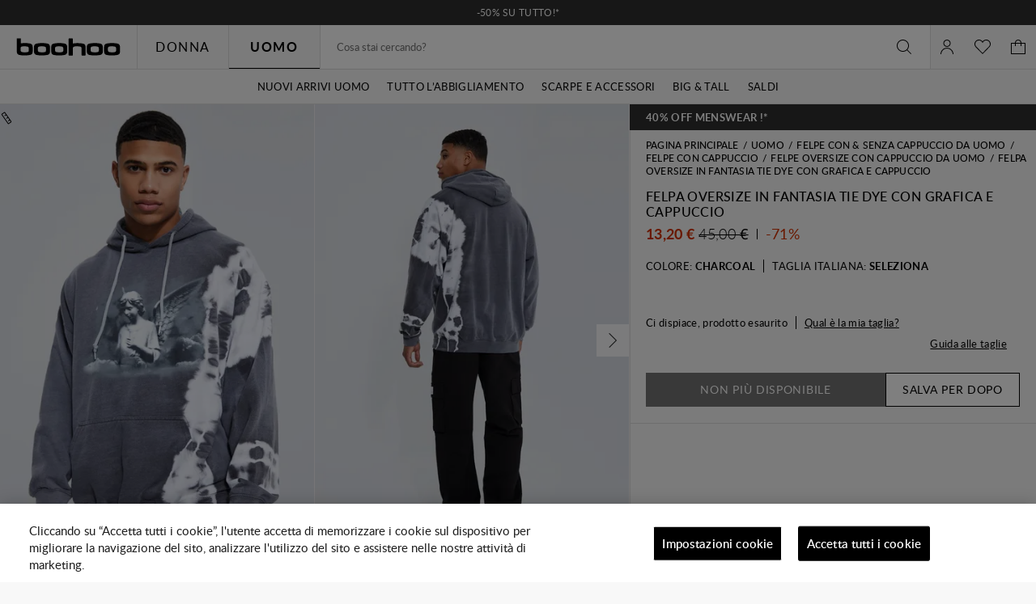

--- FILE ---
content_type: text/html;charset=UTF-8
request_url: https://it.boohoo.com/felpa-oversize-in-fantasia-tie-dye-con-grafica-e-cappuccio/BMM35980.html
body_size: 72476
content:
<!DOCTYPE html>
<html
lang="it"
data-action="Product-Show"
data-locale="it_IT"
data-querystring="pid=BMM35980"
data-sustainability="off"
>
<head>
<meta charset="UTF-8"/>






<link rel="preconnect" href="https://edge.disstg.commercecloud.salesforce.com" crossorigin="anonymous" />
<link rel="dns-prefetch" href="https://edge.disstg.commercecloud.salesforce.com" />



<link rel="preconnect" href="https://cdn.cquotient.com" crossorigin="anonymous" />
<link rel="dns-prefetch" href="https://cdn.cquotient.com" />



<link rel="preconnect" href="https://api.cquotient.com" crossorigin="anonymous" />
<link rel="dns-prefetch" href="https://api.cquotient.com" />



<link rel="preconnect" href="https://www.google-analytics.com" crossorigin="anonymous" />
<link rel="dns-prefetch" href="https://www.google-analytics.com" />



<link rel="preconnect" href="https://www.googletagmanager.com" crossorigin="anonymous" />
<link rel="dns-prefetch" href="https://www.googletagmanager.com" />



<link rel="preconnect" href="https://media.boohoo.com/" crossorigin="anonymous" />
<link rel="dns-prefetch" href="https://media.boohoo.com/" />





<link rel="preload" href="/on/demandware.static/Sites-boohoo-MED-Site/-/default/dw9d0546ea/fonts/lato/Lato-Regular.woff2" as="font" type="font/woff2" crossorigin="anonymous" />
<link rel="preload" href="/on/demandware.static/Sites-boohoo-MED-Site/-/default/dw89f03fc9/fonts/lato/Lato-Semibold.woff2" as="font" type="font/woff2" crossorigin="anonymous" />
<link rel="preload" href="/on/demandware.static/Sites-boohoo-MED-Site/-/default/dwb4172e46/fonts/lato/Lato-Bold.woff2" as="font" type="font/woff2" crossorigin="anonymous" />
<link rel="preload" href="/on/demandware.static/Sites-boohoo-MED-Site/-/default/dw415e16d5/fonts/noto/NotoSans-Regular.woff2" as="font" type="font/woff2" crossorigin="anonymous" />
<link rel="preload" href="/on/demandware.static/Sites-boohoo-MED-Site/-/default/dw8c84aea7/fonts/noto/NotoSans-Bold.woff2" as="font" type="font/woff2" crossorigin="anonymous" />

<style>
    @font-face {
        font-family: 'Lato';
        font-style: normal;
        font-weight: 300;
        font-display: swap;
        src: url("/on/demandware.static/Sites-boohoo-MED-Site/-/default/dwee59e86b/fonts/lato/Lato-Light.woff2") format("woff2"),
            url("/on/demandware.static/Sites-boohoo-MED-Site/-/default/dw0bfa77a9/fonts/lato/Lato-Light.woff") format("woff");
    }

    @font-face {
        font-family: 'Lato';
        font-style: normal;
        font-weight: 400;
        font-display: swap;
        src: url("/on/demandware.static/Sites-boohoo-MED-Site/-/default/dw9d0546ea/fonts/lato/Lato-Regular.woff2") format("woff2"),
            url("/on/demandware.static/Sites-boohoo-MED-Site/-/default/dw6078223a/fonts/lato/Lato-Regular.woff") format("woff");
    }

    @font-face {
        font-family: 'Lato';
        font-style: normal;
        font-weight: 500;
        font-display: swap;
        src: url("/on/demandware.static/Sites-boohoo-MED-Site/-/default/dwbac5c4bb/fonts/lato/Lato-Medium.woff2") format("woff2"),
            url("/on/demandware.static/Sites-boohoo-MED-Site/-/default/dwd714ed44/fonts/lato/Lato-Medium.woff") format("woff");
    }

    @font-face {
        font-family: 'Lato';
        font-style: normal;
        font-weight: 600;
        font-display: swap;
        src: url("/on/demandware.static/Sites-boohoo-MED-Site/-/default/dw89f03fc9/fonts/lato/Lato-Semibold.woff2") format("woff2"),
            url("/on/demandware.static/Sites-boohoo-MED-Site/-/default/dwb15c637d/fonts/lato/Lato-Semibold.woff") format("woff");
    }

    @font-face {
        font-family: 'Lato';
        font-style: normal;
        font-weight: 700;
        font-display: swap;
        src: url("/on/demandware.static/Sites-boohoo-MED-Site/-/default/dwb4172e46/fonts/lato/Lato-Bold.woff2") format("woff2"),
            url("/on/demandware.static/Sites-boohoo-MED-Site/-/default/dw95d7613a/fonts/lato/Lato-Bold.woff") format("woff");
    }

    @font-face {
        font-family: 'Lato';
        font-style: normal;
        font-weight: 900;
        font-display: swap;
        src: url("/on/demandware.static/Sites-boohoo-MED-Site/-/default/dwa0b6269a/fonts/lato/Lato-Black.woff2") format("woff2"),
            url("/on/demandware.static/Sites-boohoo-MED-Site/-/default/dw4e514dce/fonts/lato/Lato-Black.woff") format("woff");
    }

    @font-face {
        font-family: 'Noto Sans';
        font-style: normal;
        font-weight: 400;
        font-display: swap;
        src: url("/on/demandware.static/Sites-boohoo-MED-Site/-/default/dw415e16d5/fonts/noto/NotoSans-Regular.woff2") format("woff2"),
            url("/on/demandware.static/Sites-boohoo-MED-Site/-/default/dw487b8e37/fonts/noto/NotoSans-Regular.woff") format("woff");
    }

    @font-face {
        font-family: 'Noto Sans';
        font-style: normal;
        font-weight: 700;
        font-display: swap;
        src: url("/on/demandware.static/Sites-boohoo-MED-Site/-/default/dw8c84aea7/fonts/noto/NotoSans-Bold.woff2") format("woff2"),
            url("/on/demandware.static/Sites-boohoo-MED-Site/-/default/dw75366600/fonts/noto/NotoSans-Bold.woff") format("woff");
    }
</style>

<meta content="ie=edge" http-equiv="x-ua-compatible"/>
<meta content="width=device-width, initial-scale=1.0, maximum-scale=5.0" name="viewport"/>

<title>Felpa oversize in fantasia tie dye con grafica e cappuccio | boohoo IT</title>

<meta name="title" content="Felpa oversize in fantasia tie dye con grafica e cappuccio | boohoo IT"/>
<meta name="description" content="Clicca qui per maggiori dettagli sul prodotto Felpa oversize in fantasia tie dye con grafica e cappuccio di Boohoo, parte della nostra ultima collezione di Felpe oversize con cappuccio da uomo disponibile online da oggi!"/>
<meta name="keywords" content=""/>









    











   <link rel="apple-touch-icon" href="https://it.boohoo.com/on/demandware.static/-/Library-Sites-boohoo-content-global-web-sfra/it_IT/v1763719464474/images/touch/apple-touch-icon-192.png" />





    <link rel="canonical" href="https://it.boohoo.com/felpa-oversize-in-fantasia-tie-dye-con-grafica-e-cappuccio/BMM35980.html"/>






    
    
    
        
        <meta property="og:image" content="//mediahub.boohoo.com/bmm35980_charcoal_xl/uomo-charcoal-felpa-oversize-in-fantasia-tie-dye-con-grafica-e-cappuccio/?w=900&amp;fmt=auto&amp;sm=C" />
    
        
        <meta property="og:type" content="product" />
    
        
        <meta property="og:product:price:amount" content="22" />
    
        
        <meta property="og:site_name" content="Boohoo MED" />
    
        
        <meta property="og:product:price:currency" content="EUR" />
    
        
        <meta property="og:title" content="Felpa oversize in fantasia tie dye con grafica e cappuccio" />
    
        
        <meta property="og:description" content="Non vedi l&rsquo;ora di metterti comodo? Allora impazzirai per il nuovo trend del taglio oversize. Dai un&rsquo;occhiata qui per le Felpe con cappuccio da uomo oversize della nostra ultima collezione. Il taglio rilassato e il classico cappuccio  sono l&rsquo;unione perfetta di comfort e stile da portare tutto l&rsquo;anno in tante occasioni diverse. Tutto sta in come le abbini! Provale con un paio di pantaloni della tuta coordinati e ciabatte per un look super casual. Se ti serve un outfit un po&rsquo; pi&ugrave; stiloso e che accontenti tutti dalla tua ragazza a persino tua nonna, ti consigliamo un paio di jeans con schizzi di colore e una shacket a quadri.Prodotto: Felpa con cappuccio e stampaDesign: GraficheTessuto: cotoneLunghezza: RegolareScollo: con cappuccioLunghezza maniche: lunghe" />
    

    
    
        <link rel="image_src" href="//mediahub.boohoo.com/bmm35980_charcoal_xl/uomo-charcoal-felpa-oversize-in-fantasia-tie-dye-con-grafica-e-cappuccio/?w=900&amp;fmt=auto&amp;sm=C" />
    




    <meta name="robots" content="index,follow" />



    <meta name="google-site-verification" content='dIHq8kvFosARYTwLz3_BHAUZdXhlebpEtRdgi9KoqcY' />





<script>
(function () {
window.analyticsPageData = window.analyticsPageData || {};
window.analyticsPageData.user = JSON.parse("\u007b\"countryStore\"\u003a\"italia\"\u002c\"ecomStore\"\u003a\"Demandware\"\u002c\"deviceType\"\u003a\"desktop\"\u002c\"countryCode\"\u003a\"IT\"\u007d");
window.analyticsPageData.basket = JSON.parse("\u007b\"updatedHash\"\u003a\"boohoo\u002dMED\u005fit\u005fIT\u005fEUR\u005ffalse\u005fnull\"\u002c\"totals\"\u003a\u007b\"subTotalValue\"\u003a0\u002c\"grandTotalValue\"\u003a0\u007d\u007d");
window.User = JSON.parse("\u007b\"AUTHENTICATED\"\u003afalse\u002c\"CUSTOMER\u005fNO\"\u003a\"\"\u002c\"CUSTOMER\u005fFIRST\u005fNAME\"\u003a\"\"\u002c\"CUSTOMER\u005fLAST\u005fNAME\"\u003a\"\"\u002c\"CUSTOMER\u005fEMAIL\"\u003a\"\"\u002c\"CUSTOMER\u005fGENDER\"\u003a\"\"\u002c\"IS\u005fSUBSCRIBED\"\u003afalse\u002c\"IS\u005fPREMIER\u005fACCOUNT\"\u003afalse\u002c\"PREMIER\u005fPRODUCT\u005fMSG\"\u003a\"\"\u002c\"IS\u005fPREMIER\u005fPURCHASE\u005fBLOCKED\"\u003afalse\u002c\"IS\u005fLAST\u005fDAY\u005fOF\u005fPREMIER\u005fMEMBERSHIP\"\u003afalse\u007d");
})();
</script>
<script>
    window.dwConsentTracking = false;
    window.countryNotificationData = JSON.parse("\x7b\"showCountryNotification\":true,\"currentLocale\":\"it_IT\",\"currentLocaleCountry\":\"IT\",\"detectedCountry\":\"US\",\"detectedLocale\":\"en_US\",\"redirectUrl\":\"https://us.boohoo.com\",\"cssClassUS\":\"b-lcs_flyout-benefits_list_visible\"\x7d");
</script>

<!-- Exponea -->
<style>.xnpe_async_hide{opacity:0 !important}</style>
<script>
!function(e,n,t,i,o,r){var a=4e3,c="xnpe_async_hide";function s(e){return e.reduce((function(e,n){return e[n]=function(){e._.push([n.toString(),arguments])},e}),{_:[]})}function m(e,n,t){var i=t.createElement(n);i.src=e;var o=t.getElementsByTagName(n)[0];return o.parentNode.insertBefore(i,o),i}r.target=r.target||"https://api.exponea.com",r.file_path=r.file_path||r.target+"/js/exponea.min.js",e[t]=s(["anonymize","initialize","identify","update","track","trackLink","trackEnhancedEcommerce","getHtml","showHtml","showBanner","showWebLayer","ping","getAbTest","loadDependency","getRecommendation","reloadWebLayers"]),e[t].notifications=s(["isAvailable","isSubscribed","subscribe","unsubscribe"]),e[t].snippetVersion="v2.1.0",function(e,n,t){e[n]["_"+t]={},e[n]["_"+t].nowFn=e[t]&&e[t].now?e[t].now.bind(e[t]):Date.now,e[n]["_"+t].snippetStartTime=e[n]["_"+t].nowFn()}(e,t,"performance"),function(e,n,t,i,o,r){e[o]={sdk:e[i],sdkObjectName:i,skipExperiments:!!t.new_experiments,sign:t.token+"/"+(r.exec(n.cookie)||["","new"])[1],path:t.target}}(e,n,r,t,o,RegExp("__exponea_etc__"+"=([\w-]+)")),function(e,n,t){m(e.file_path,n,t)}(r,i,n),function(e,n,t,i,o,r,s){if(e.new_experiments){!0===e.new_experiments&&(e.new_experiments={});var p=e.new_experiments.hide_class||c,u=e.new_experiments.timeout||a,_=encodeURIComponent(r.location.href.split("#")[0]),l=e.target+"/webxp/"+n+"/"+r[t].sign+"/modifications.min.js?http-referer="+_+"&timeout="+u+"ms";"sync"===e.new_experiments.mode&&r.localStorage.getItem("__exponea__sync_modifications__")?function(e,n,t,i,o){t[o][n]="<"+n+' src="'+e+'"></'+n+">",i.writeln(t[o][n]),i.writeln("<"+n+">!"+o+".init && document.writeln("+o+"."+n+'.replace("/'+n+'/", "/'+n+'-async/").replace("><", " async><"))</'+n+">")}(l,n,r,s,t):function(e,n,t,i,o,r,a,c){r.documentElement.classList.add(e);var s=m(t,i,r);function p(){o[c].init||m(t.replace("/"+i+"/","/"+i+"-async/"),i,r)}function u(){r.documentElement.classList.remove(e)}s.onload=p,s.onerror=p,o.setTimeout(u,n),o[a]._revealPage=u}(p,u,l,n,r,s,o,t)}}(r,i,o,0,t,e,n),function(e,n,t){e[n].start=function(i){i&&Object.keys(i).forEach((function(e){return t[e]=i[e]})),e[n].initialize(t)}}(e,t,r)}(window,document,"exponea","script","webxpClient",{
target: "https://api.email.debenhams.co.uk",
token: "bae6c690-92e1-11eb-b702-f6c634eb685d",

new_experiments: { mode: "async" },
track: {
visits: true,
google_analytics: false,
default_properties: {
data_source: "GTM",
version: "monty",
language: "it",
currencyCode: "EUR",
domain: "demandware.net"
}
}
});
exponea.start();
</script>
<!-- End Exponea -->
<script>
    window.sfccUnCachedData = {"customerData":{"isSubscribed":false}};
</script>


<script>
    const _abtq = [];

    function abt(...args) {
        _abtq.push(args);
    }

    function abtOnLoad() {
        function abtPush(...args) {
            window.abtasty.send.apply(window.abtasty, ...args);
        }

        // wait until window.abtasty is ready to use
        const intervalId = setInterval(() => {
            if (window.abtasty?.send) {
                clearInterval(intervalId);
                _abtq.forEach(item => abtPush(item));
                _abtq.push = abtPush;
            }
        }, 100);
    }
</script>

    <script>
        (function (i, s, o, g, r, a, m) {
            i[r] = i[r] || [], i["abtiming"] = 1 * new Date();
            a = s.createElement(o),
            m = s.getElementsByTagName(o)[0];
            a.async = 1;
            a.src = g;
            a.onload = abtOnLoad;
            m.parentNode.insertBefore(a, m);
        })(window, document, "script", "https://it.boohoo.com/abtasty/1a1fc13bed5be7ac36f9fd38f0983a97.js", "_abtasty");
    </script>


<script>
window.isAdyenEnabled = true;
</script>



<script type="text/javascript">
(function () {
window.analyticsPageData = window.analyticsPageData || {};
window.analyticsPageData.page = JSON.parse("\u007b\"pageType\"\u003a\"pdp\"\u002c\"currencyCode\"\u003a\"EUR\"\u002c\"environment\"\u003a2\u002c\"locale\"\u003a\"it\u005fIT\"\u002c\"fieldTimestamp\"\u003a1768376520834\u002c\"url\"\u003a\"https\u003a\/\/it\u002eboohoo\u002ecom\/felpa\u002doversize\u002din\u002dfantasia\u002dtie\u002ddye\u002dcon\u002dgrafica\u002de\u002dcappuccio\/BMM35980\u002ehtml\"\u002c\"pageId\"\u003a\"product\"\u002c\"subCategory\"\u003a\"Felpe\u0020oversize\u0020con\u0020cappuccio\u0020da\u0020uomo\"\u002c\"pageCategory\"\u003a\"product\"\u002c\"eventId\"\u003a\"49LjVlrTVwqh3Gh82oGhO0y3oxI8XYg8F8A\u003d\u005f1768376520890\"\u007d");
if(!window.dataLayer) {
window.dataLayer = [];
}
window.dataLayer.push({
page: window.analyticsPageData.page,
basket: window.analyticsPageData.basket,
user: window.analyticsPageData.user
});
if (window.analyticsPageData?.basket) {
window.analyticsPageData.basket.dataLayerIndex = window.dataLayer.length - 1;
}
})();
</script>


<!-- Google Tag Manager -->
<script>(function(w,d,s,l,i){w[l]=w[l]||[];w[l].push({'gtm.start':
new Date().getTime(),event:'gtm.js'});var f=d.getElementsByTagName(s)[0],
j=d.createElement(s),dl=l!='dataLayer'?'&l='+l:'';j.async=true;
j.addEventListener('load',function(){window.isGtmScriptLoaded = true;d.dispatchEvent(new CustomEvent('gtm_loaded',{bubbles:true}))},{once: true});
j.addEventListener('error',function(){window.isGtmEnabled = false;d.dispatchEvent(new CustomEvent('gtm_loaded',{bubbles:true}))},{once: true});
j.src=
'https://www.googletagmanager.com/gtm.js?id='+i+dl;
f.parentNode.insertBefore(j,f);
})(window,document,'script','dataLayer','GTM-PNBJW9');</script>
<script>
dataLayer.currencyCode = 'EUR';
window.isGtmEnabled = true;
</script>
<!-- End Google Tag Manager -->

<!-- Google Analytics for AdBlock -->
<script>
(function () {
function sendEvent() {
dataLayer.push({
'event': 'AdBlocker',
'enabled': true
});
}
const googleAdUrl = 'https://pagead2.googlesyndication.com/pagead/js/adsbygoogle.js';
try {
fetch(new Request(googleAdUrl)).catch(_ => sendEvent());
} catch (e) {
sendEvent();
}
})();
</script>
<!-- End Google Analytics for AdBlock -->



































    


<link as="style" href="/on/demandware.static/Sites-boohoo-MED-Site/-/it_IT/v1763719464474/common-critical-boohoo.css" rel="preload" />

<link
rel="stylesheet"
href="/on/demandware.static/Sites-boohoo-MED-Site/-/it_IT/v1763719464474/common-critical-boohoo.css"
class="js-styles"


/>



<script> </script>





    


<link as="style" href="/on/demandware.static/Sites-boohoo-MED-Site/-/it_IT/v1763719464474/common-boohoo.css" rel="preload" />

<link
rel="stylesheet"
href="/on/demandware.static/Sites-boohoo-MED-Site/-/it_IT/v1763719464474/common-boohoo.css"
class="js-styles"
media="print" onload="if(media!=='all')media='all'"

/>

<noscript>
<link
rel="stylesheet"
href="/on/demandware.static/Sites-boohoo-MED-Site/-/it_IT/v1763719464474/common-boohoo.css"

/>
</noscript>




    


<link as="style" href="/on/demandware.static/Sites-boohoo-MED-Site/-/it_IT/v1763719464474/pdp-boohoo.css" rel="preload" />

<link
rel="stylesheet"
href="/on/demandware.static/Sites-boohoo-MED-Site/-/it_IT/v1763719464474/pdp-boohoo.css"
class="js-styles"
media="print" onload="if(media!=='all')media='all'"

/>

<noscript>
<link
rel="stylesheet"
href="/on/demandware.static/Sites-boohoo-MED-Site/-/it_IT/v1763719464474/pdp-boohoo.css"

/>
</noscript>






    <link rel="prefetch" href="/on/demandware.static/Sites-boohoo-MED-Site/-/it_IT/v1763719464474/cart-boohoo.css" as="style" />

    <link rel="prefetch" href="/on/demandware.static/Sites-boohoo-MED-Site/-/it_IT/v1763719464474/cart.widgets.bundle.js" as="script" />




    <script>
        (function () {
            function log(type, message, line, column, e) {
                var request = window.XMLHttpRequest;
                try {
                    var xhr = new request();
                    var logurl = "/on/demandware.store/Sites-boohoo-MED-Site/it_IT/Error-JsLogger";
                    var params = 'type=' + type +
                        '&message=' + message +
                        '&url=' + window.location.href +
                        '&line=' + line +
                        '&column=' + column +
                        '&stack=' + (e && e.stack) +
                        '&ajax=true';

                    xhr.open("POST", logurl, true);
                    xhr.setRequestHeader("Content-Type", "application/x-www-form-urlencoded");
                    xhr.timeout = 5000;
                    xhr.send(params);
                } catch (e) {}
            }

            window.onerror = function(message, url, line, column, e) {
                log('window.onerror', message, line, column, e);
                return false;
            };
            if (window.console) {
                var consoleError = console.error;
                console.error = function () {
                    consoleError.apply(this, arguments);
                    log('console.error', arguments[0], 'N/A', 'N/A', new Error());
                };
                // TODO: detemintae if warns should be reported as errors on back end
                // var consoleWarn = console.warn;
                // console.warn = function () {
                //     consoleWarn.apply(this, arguments);
                //     log('console.warn', arguments[0], 'N/A', 'N/A', new Error());
                // };
            }
        })();
    </script>































<script>
    window.contexts = ["global","pdp"]
    window.sfccData = {"wishlistActionUrls":{"getItems":"/on/demandware.store/Sites-boohoo-MED-Site/it_IT/Wishlist-GetItems","addToWishlist":"/on/demandware.store/Sites-boohoo-MED-Site/it_IT/Wishlist-AddProduct","removeFromWishlist":"/on/demandware.store/Sites-boohoo-MED-Site/it_IT/Wishlist-RemoveProduct"}};
</script>



<script>
    window.headInitTime = Date.now();

    window.tauData = window.tauData || {};
    window.tauData.currentSiteId = 'boohoo-MED';
    window.tauData.currentSiteLocale = 'it_IT';

    document.addEventListener('DOMContentLoaded', function () {
        window.domReadyTime = Date.now();
    }, { once: true });
    window.assetsStaticURL = '/on/demandware.static/Sites-boohoo-MED-Site/-/it_IT/v1763719464474/';
</script>


    
        <script async="async" src="/on/demandware.static/Sites-boohoo-MED-Site/-/it_IT/v1763719464474/app_sfra_boohoo.js" crossorigin="anonymous"></script>
    

    
        <script async="async" src="//integrations.fitanalytics.com/shop/boohoo/04082021/pdp.js" crossorigin="anonymous"></script>
    






















<link color="#000000" href="/on/demandware.static/Sites-boohoo-MED-Site/-/default/dwb41ebf16/images/favicons/safari-pinned-tab.svg" rel="mask-icon"/>
<link href="/on/demandware.static/Sites-boohoo-MED-Site/-/default/dw70dbfd00/images/favicons/apple-icon.png" rel="apple-touch-icon"/>

    <link href="/on/demandware.static/Sites-boohoo-MED-Site/-/default/dwcf1bd6f5/images/favicons/favicon-180x180.png" rel="apple-touch-icon" sizes="180x180"/>

    <link href="/on/demandware.static/Sites-boohoo-MED-Site/-/default/dwbfd2da84/images/favicons/favicon-167x167.png" rel="apple-touch-icon" sizes="167x167"/>

    <link href="/on/demandware.static/Sites-boohoo-MED-Site/-/default/dw22e63cd6/images/favicons/favicon-152x152.png" rel="apple-touch-icon" sizes="152x152"/>


    <link href="/on/demandware.static/Sites-boohoo-MED-Site/-/default/dwe18b6740/images/favicons/favicon-196x196.png" rel="icon" sizes="196x196" type="image/png"/>

    <link href="/on/demandware.static/Sites-boohoo-MED-Site/-/default/dwf97483de/images/favicons/favicon-96x96.png" rel="icon" sizes="96x96" type="image/png"/>

    <link href="/on/demandware.static/Sites-boohoo-MED-Site/-/default/dwd4a8ecbe/images/favicons/favicon-32x32.png" rel="icon" sizes="32x32" type="image/png"/>

    <link href="/on/demandware.static/Sites-boohoo-MED-Site/-/default/dw06cd3727/images/favicons/favicon-16x16.png" rel="icon" sizes="16x16" type="image/png"/>

<link href="/on/demandware.static/Sites-boohoo-MED-Site/-/default/dw73685e2c/images/favicons/manifest.json" rel="manifest"/>
<meta content="#000000" name="theme-color"/>



	 


	







































































    















<style>
    .primary-logo a {
        background: url(https://it.boohoo.com/on/demandware.static/-/Library-Sites-boohoo-content-global-web-sfra/default/dw2e15a360/logo/BOOHOO_PRIDE_LOGO_REVISED_V2.png) center no-repeat;
        background-size: contain;
    }

    .primary-logo svg {
        visibility: hidden;
    }
</style>













<style>
.b-w3w_form, .b-address-w3w {
display: none !important;
}
</style>




 
	



<script type="text/javascript">//<!--
/* <![CDATA[ (head-active_data.js) */
var dw = (window.dw || {});
dw.ac = {
    _analytics: null,
    _events: [],
    _category: "",
    _searchData: "",
    _anact: "",
    _anact_nohit_tag: "",
    _analytics_enabled: "true",
    _timeZone: "Europe/Malta",
    _capture: function(configs) {
        if (Object.prototype.toString.call(configs) === "[object Array]") {
            configs.forEach(captureObject);
            return;
        }
        dw.ac._events.push(configs);
    },
	capture: function() { 
		dw.ac._capture(arguments);
		// send to CQ as well:
		if (window.CQuotient) {
			window.CQuotient.trackEventsFromAC(arguments);
		}
	},
    EV_PRD_SEARCHHIT: "searchhit",
    EV_PRD_DETAIL: "detail",
    EV_PRD_RECOMMENDATION: "recommendation",
    EV_PRD_SETPRODUCT: "setproduct",
    applyContext: function(context) {
        if (typeof context === "object" && context.hasOwnProperty("category")) {
        	dw.ac._category = context.category;
        }
        if (typeof context === "object" && context.hasOwnProperty("searchData")) {
        	dw.ac._searchData = context.searchData;
        }
    },
    setDWAnalytics: function(analytics) {
        dw.ac._analytics = analytics;
    },
    eventsIsEmpty: function() {
        return 0 == dw.ac._events.length;
    }
};
/* ]]> */
// -->
</script>
<script type="text/javascript">//<!--
/* <![CDATA[ (head-cquotient.js) */
var CQuotient = window.CQuotient = {};
CQuotient.clientId = 'bbdt-boohoo-MED';
CQuotient.realm = 'BBDT';
CQuotient.siteId = 'boohoo-MED';
CQuotient.instanceType = 'prd';
CQuotient.locale = 'it_IT';
CQuotient.fbPixelId = '__UNKNOWN__';
CQuotient.activities = [];
CQuotient.cqcid='';
CQuotient.cquid='';
CQuotient.cqeid='';
CQuotient.cqlid='';
CQuotient.apiHost='api.cquotient.com';
/* Turn this on to test against Staging Einstein */
/* CQuotient.useTest= true; */
CQuotient.useTest = ('true' === 'false');
CQuotient.initFromCookies = function () {
	var ca = document.cookie.split(';');
	for(var i=0;i < ca.length;i++) {
	  var c = ca[i];
	  while (c.charAt(0)==' ') c = c.substring(1,c.length);
	  if (c.indexOf('cqcid=') == 0) {
		CQuotient.cqcid=c.substring('cqcid='.length,c.length);
	  } else if (c.indexOf('cquid=') == 0) {
		  var value = c.substring('cquid='.length,c.length);
		  if (value) {
		  	var split_value = value.split("|", 3);
		  	if (split_value.length > 0) {
			  CQuotient.cquid=split_value[0];
		  	}
		  	if (split_value.length > 1) {
			  CQuotient.cqeid=split_value[1];
		  	}
		  	if (split_value.length > 2) {
			  CQuotient.cqlid=split_value[2];
		  	}
		  }
	  }
	}
}
CQuotient.getCQCookieId = function () {
	if(window.CQuotient.cqcid == '')
		window.CQuotient.initFromCookies();
	return window.CQuotient.cqcid;
};
CQuotient.getCQUserId = function () {
	if(window.CQuotient.cquid == '')
		window.CQuotient.initFromCookies();
	return window.CQuotient.cquid;
};
CQuotient.getCQHashedEmail = function () {
	if(window.CQuotient.cqeid == '')
		window.CQuotient.initFromCookies();
	return window.CQuotient.cqeid;
};
CQuotient.getCQHashedLogin = function () {
	if(window.CQuotient.cqlid == '')
		window.CQuotient.initFromCookies();
	return window.CQuotient.cqlid;
};
CQuotient.trackEventsFromAC = function (/* Object or Array */ events) {
try {
	if (Object.prototype.toString.call(events) === "[object Array]") {
		events.forEach(_trackASingleCQEvent);
	} else {
		CQuotient._trackASingleCQEvent(events);
	}
} catch(err) {}
};
CQuotient._trackASingleCQEvent = function ( /* Object */ event) {
	if (event && event.id) {
		if (event.type === dw.ac.EV_PRD_DETAIL) {
			CQuotient.trackViewProduct( {id:'', alt_id: event.id, type: 'raw_sku'} );
		} // not handling the other dw.ac.* events currently
	}
};
CQuotient.trackViewProduct = function(/* Object */ cqParamData){
	var cq_params = {};
	cq_params.cookieId = CQuotient.getCQCookieId();
	cq_params.userId = CQuotient.getCQUserId();
	cq_params.emailId = CQuotient.getCQHashedEmail();
	cq_params.loginId = CQuotient.getCQHashedLogin();
	cq_params.product = cqParamData.product;
	cq_params.realm = cqParamData.realm;
	cq_params.siteId = cqParamData.siteId;
	cq_params.instanceType = cqParamData.instanceType;
	cq_params.locale = CQuotient.locale;
	
	if(CQuotient.sendActivity) {
		CQuotient.sendActivity(CQuotient.clientId, 'viewProduct', cq_params);
	} else {
		CQuotient.activities.push({activityType: 'viewProduct', parameters: cq_params});
	}
};
/* ]]> */
// -->
</script>


    
        <script type="application/ld+json">
            {"@context":"http://schema.org/","@type":"Product","name":"Felpa oversize in fantasia tie dye con grafica e cappuccio","description":"Non vedi l’ora di metterti comodo? Allora impazzirai per il nuovo trend del taglio oversize. Dai un’occhiata qui per le <strong><a href=\"https://it.boohoo.com/uomo/maglie/t-shirt/t-shirt-oversize\" >Felpe con cappuccio da uomo oversize</a></strong> della nostra ultima collezione. Il taglio rilassato e il classico cappuccio  sono l’unione perfetta di comfort e stile da portare tutto l’anno in tante occasioni diverse. Tutto sta in come le abbini! Provale con un paio di pantaloni della tuta coordinati e ciabatte per un look super casual. Se ti serve un outfit un po’ più stiloso e che accontenti tutti dalla tua ragazza a persino tua nonna, ti consigliamo un paio di jeans con schizzi di colore e una shacket a quadri.<ul><li>Prodotto: Felpa con cappuccio e stampa</li><li>Design: Grafiche</li><li>Tessuto: cotone</li><li>Lunghezza: Regolare</li><li>Scollo: con cappuccio</li><li>Lunghezza maniche: lunghe</li></ul>","mpn":"BMM35980","sku":"BMM35980","brand":{"@type":"Thing","name":"boohooMAN"},"image":["//mediahub.boohoo.com/bmm35980_charcoal_xl?w=537&fmt=auto&sm=C"],"offers":{"url":"https://it.boohoo.com/felpa-oversize-in-fantasia-tie-dye-con-grafica-e-cappuccio/BMM35980.html","@type":"Offer","priceCurrency":"EUR","price":"13.20","availability":"http://schema.org/OutOfStock"},"aggregateRating":{"@type":"AggregateRating","ratingValue":5,"bestRating":5,"ratingCount":1},"category":"Felpe oversize con cappuccio da uomo","@id":"https://it.boohoo.com/felpa-oversize-in-fantasia-tie-dye-con-grafica-e-cappuccio/BMM35980.html"}
        </script>
    



<script>(window.BOOMR_mq=window.BOOMR_mq||[]).push(["addVar",{"rua.upush":"false","rua.cpush":"false","rua.upre":"false","rua.cpre":"false","rua.uprl":"false","rua.cprl":"false","rua.cprf":"false","rua.trans":"","rua.cook":"false","rua.ims":"false","rua.ufprl":"false","rua.cfprl":"false","rua.isuxp":"false","rua.texp":"norulematch","rua.ceh":"false","rua.ueh":"false","rua.ieh.st":"0"}]);</script>
                              <script>!function(e){var n="https://s.go-mpulse.net/boomerang/";if("False"=="True")e.BOOMR_config=e.BOOMR_config||{},e.BOOMR_config.PageParams=e.BOOMR_config.PageParams||{},e.BOOMR_config.PageParams.pci=!0,n="https://s2.go-mpulse.net/boomerang/";if(window.BOOMR_API_key="YD6X2-9YV2D-ZNH4Q-GYSD8-XUY5U",function(){function e(){if(!o){var e=document.createElement("script");e.id="boomr-scr-as",e.src=window.BOOMR.url,e.async=!0,i.parentNode.appendChild(e),o=!0}}function t(e){o=!0;var n,t,a,r,d=document,O=window;if(window.BOOMR.snippetMethod=e?"if":"i",t=function(e,n){var t=d.createElement("script");t.id=n||"boomr-if-as",t.src=window.BOOMR.url,BOOMR_lstart=(new Date).getTime(),e=e||d.body,e.appendChild(t)},!window.addEventListener&&window.attachEvent&&navigator.userAgent.match(/MSIE [67]\./))return window.BOOMR.snippetMethod="s",void t(i.parentNode,"boomr-async");a=document.createElement("IFRAME"),a.src="about:blank",a.title="",a.role="presentation",a.loading="eager",r=(a.frameElement||a).style,r.width=0,r.height=0,r.border=0,r.display="none",i.parentNode.appendChild(a);try{O=a.contentWindow,d=O.document.open()}catch(_){n=document.domain,a.src="javascript:var d=document.open();d.domain='"+n+"';void(0);",O=a.contentWindow,d=O.document.open()}if(n)d._boomrl=function(){this.domain=n,t()},d.write("<bo"+"dy onload='document._boomrl();'>");else if(O._boomrl=function(){t()},O.addEventListener)O.addEventListener("load",O._boomrl,!1);else if(O.attachEvent)O.attachEvent("onload",O._boomrl);d.close()}function a(e){window.BOOMR_onload=e&&e.timeStamp||(new Date).getTime()}if(!window.BOOMR||!window.BOOMR.version&&!window.BOOMR.snippetExecuted){window.BOOMR=window.BOOMR||{},window.BOOMR.snippetStart=(new Date).getTime(),window.BOOMR.snippetExecuted=!0,window.BOOMR.snippetVersion=12,window.BOOMR.url=n+"YD6X2-9YV2D-ZNH4Q-GYSD8-XUY5U";var i=document.currentScript||document.getElementsByTagName("script")[0],o=!1,r=document.createElement("link");if(r.relList&&"function"==typeof r.relList.supports&&r.relList.supports("preload")&&"as"in r)window.BOOMR.snippetMethod="p",r.href=window.BOOMR.url,r.rel="preload",r.as="script",r.addEventListener("load",e),r.addEventListener("error",function(){t(!0)}),setTimeout(function(){if(!o)t(!0)},3e3),BOOMR_lstart=(new Date).getTime(),i.parentNode.appendChild(r);else t(!1);if(window.addEventListener)window.addEventListener("load",a,!1);else if(window.attachEvent)window.attachEvent("onload",a)}}(),"".length>0)if(e&&"performance"in e&&e.performance&&"function"==typeof e.performance.setResourceTimingBufferSize)e.performance.setResourceTimingBufferSize();!function(){if(BOOMR=e.BOOMR||{},BOOMR.plugins=BOOMR.plugins||{},!BOOMR.plugins.AK){var n=""=="true"?1:0,t="",a="aoiplrqxij72c2lhjdea-f-c1a40775e-clientnsv4-s.akamaihd.net",i="false"=="true"?2:1,o={"ak.v":"39","ak.cp":"1669819","ak.ai":parseInt("1077532",10),"ak.ol":"0","ak.cr":9,"ak.ipv":4,"ak.proto":"h2","ak.rid":"14a0e588","ak.r":42223,"ak.a2":n,"ak.m":"dsca","ak.n":"essl","ak.bpcip":"3.144.245.0","ak.cport":45806,"ak.gh":"23.66.124.140","ak.quicv":"","ak.tlsv":"tls1.3","ak.0rtt":"","ak.0rtt.ed":"","ak.csrc":"-","ak.acc":"","ak.t":"1768376520","ak.ak":"hOBiQwZUYzCg5VSAfCLimQ==dvYRUXFuikSLeIODVnS+3GJVBhVFkza9ZU26H90zBMgRku5NaptaMjszaf1pG2Rz9mNWhxmUSlueVVzJ9WXUabYiE41UryJbns0zIG3QKRdqByercN+7JBUH07e/HO2VPUuwXSpPf9xNFN1ryxn2dTOPU1riwvQcIu4G+zdJZeD/ksrM4Cj7uuZH94eL8p9GcJ7NfTtnGbACeqfombpszn3jxGi1u41j3GzOzhl8WoUR8pLhO/9KsPLqTfDKCSCZRJRvYkA9i1TDigyZ99Fa5X1WCfC9C+u/JOAOB4vdEWwL7hYlUAmFRF0jckbWYQxB9jghpLMlU38vSlhc3WmhtcBDjCFEhHqJS0TaNMXeXwJi8utJoE9sfSpSQRjZXHa6JQNum17/+Y5vz3MIniocbYID3ZO/4s1tEcqdWGYFruE=","ak.pv":"20","ak.dpoabenc":"","ak.tf":i};if(""!==t)o["ak.ruds"]=t;var r={i:!1,av:function(n){var t="http.initiator";if(n&&(!n[t]||"spa_hard"===n[t]))o["ak.feo"]=void 0!==e.aFeoApplied?1:0,BOOMR.addVar(o)},rv:function(){var e=["ak.bpcip","ak.cport","ak.cr","ak.csrc","ak.gh","ak.ipv","ak.m","ak.n","ak.ol","ak.proto","ak.quicv","ak.tlsv","ak.0rtt","ak.0rtt.ed","ak.r","ak.acc","ak.t","ak.tf"];BOOMR.removeVar(e)}};BOOMR.plugins.AK={akVars:o,akDNSPreFetchDomain:a,init:function(){if(!r.i){var e=BOOMR.subscribe;e("before_beacon",r.av,null,null),e("onbeacon",r.rv,null,null),r.i=!0}return this},is_complete:function(){return!0}}}}()}(window);</script></head>





<body
class="l-page m-no_js
m-sticky_on_scroll
m-top_slot_large
m-top_slot_small
m-both_slots
"
data-widget="focusHighlighter"
data-event-keyup="handleKeyup"
data-event-click="handleClick"
id="page-body"

>

<script>
document.getElementById('page-body').classList.remove('m-no_js');
</script>
<svg height="0" width="0" style="position:absolute" viewBox="0 0 0 0" xmlns="http://www.w3.org/2000/svg">
    <symbol id="close">
        <path fill="currentColor" d="m0.515,0.515c0.39,-0.39 1.023,-0.39 1.414,0l7.071,7.07l7.071,-7.07c0.39,-0.39 1.024,-0.39 1.414,0c0.39,0.39 0.39,1.023 0,1.414l-7.07,7.071l7.07,7.071c0.39,0.39 0.39,1.024 0,1.414c-0.39,0.39 -1.023,0.39 -1.414,0l-7.071,-7.07l-7.071,7.07c-0.39,0.39 -1.024,0.39 -1.414,0c-0.39,-0.39 -0.39,-1.023 0,-1.414l7.07,-7.071l-7.07,-7.071c-0.39,-0.39 -0.39,-1.024 0,-1.414z"></path>
    </symbol>
    <symbol id="arrow-back">
        <path fill="currentColor" d='m7.828828,0.721626c0.39,-0.39 1.024,-0.39 1.414,0c0.39,0.39 0.39,1.024 0,1.414l-6.364,6.364l6.364,6.364c0.39,0.39 0.39,1.024 0,1.414c-0.39,0.391 -1.023,0.391 -1.414,0l-7.07,-7.07c-0.364,-0.363 -0.39,-0.935 -0.079,-1.328l0.078,-0.087l7.071,-7.07l0,-0.001z'></path>
    </symbol>
    <symbol id="arrow-forward" viewBox="0 0 24 24">
        <path fill="currentColor" d='M11.568 11.001l-9.035 8.614a1.525 1.525 0 0 1-2.081 0 1.357 1.357 0 0 1 0-1.984l7.994-7.621L.452 2.388a1.357 1.357 0 0 1 0-1.983 1.523 1.523 0 0 1 2.081 0l9.035 8.613c.287.274.431.632.431.992 0 .358-.144.718-.431.991z'></path>
    </symbol>
    <symbol id="arrow-down" viewBox="0 0 10 6">
        <path fill="currentColor" d="M5 6c-.256 0-.512-.098-.707-.293l-4-4c-.39-.39-.39-1.023 0-1.414.391-.39 1.023-.39 1.414 0l3.305 3.305L8.305.418c.4-.383 1.03-.372 1.414.025.384.397.373 1.031-.024 1.414l-4 3.862C5.5 5.907 5.25 6 5 6"></path>
    </symbol>
</svg>



<a href="#maincontent" class="b-skip_to" rel="nofollow">
    <span class="b-skip_to-text">Skip to Content (Press Enter)</span>
</a>
<a href="#footercontent" class="b-skip_to" rel="nofollow">
    <span class="b-skip_to-text">Skip to Footer (Press Enter)</span>
</a>

<div id="js-disabled" class="b-header_message-alert">
    <noscript>
        <div class="b-header_message m-error" role="alert">
            <div class="b-header_message-inner">
                

    
    

    
	
	<div class="content-asset"><!-- dwMarker="content" dwContentID="4150006f0cde1f3c7368185d06" dwAssetID="error-no-js" -->
		Your browser’s Javascript functionality is turned off. Please turn it on so that you experience this sites full capabilities.
	</div> <!-- End content-asset -->





            </div>
        </div>
    </noscript>
</div>


<script>
    document.getElementById('js-disabled').style.display = 'none';
    document.getElementById('js-disabled').classList.remove('b-header_message-alert');
</script>

<div class="b-header_message m-error" role="alert" id="js-outdated-browser" style="display:none;">
    <div class="b-header_message-inner">
        

    
    

    
	
	<div class="content-asset"><!-- dwMarker="content" dwContentID="95e6bb788fff94c0b537d84d60" dwAssetID="error-outdated-browser" -->
		You are using an unsupported browser or your browser might be in the Compatibility View mode
	</div> <!-- End content-asset -->





    </div>
</div>


<script>
    if (typeof Symbol === 'undefined') {
        document.getElementById('js-outdated-browser').style.display = 'block';
    }
</script>

<div class="b-header_message m-error" role="alert" id="cookies-error-message" style="display:none;">
    <div class="b-header_message-inner">
        

    
    

    
	
	<div class="content-asset"><!-- dwMarker="content" dwContentID="1c4e3bd628ff30f2654d337b84" dwAssetID="error-cookies" -->
		Your cookies are disabled. To experience the full world of Boohoo, please enable these or check whether another program is
                blocking them. By enabling them, you are agreeing to our <a href="https://it.boohoo.com/page/privacy-policy.html" target="_blank" rel="noreferrer">Cookie Policy</a>
	</div> <!-- End content-asset -->





    </div>
</div>

<script>
    if (!navigator.cookieEnabled) {
        document.getElementById('cookies-error-message').style.display = 'block';
    }
</script>


































<header
    data-widget="contextLoader"
    data-context="header"
    data-init-on-load="loadContext"
    class="l-header"
    id="page-head"
    aria-label="Site header"
    data-tau-unique="header"
>
    <div
        class="b-header_utility
        
        "
    >
        <div class="b-header_utility-inner" id="page-header-utility">
    <div class="b-header_utility-item m-promo_slot">
        <div
            class="b-hero_carousel m-promotions"
            data-widget="heroCarousel"
            role="region"
            aria-roledescription="carousel"
            aria-label="Basis content slider"
            data-tau="carousel_hero"
            data-autoplay-enabled="true"
            data-autoplay-stopped="false"
            data-autoplay-duration="8000"
            data-autoplay-label-start="Start automatic slide show."
            data-autoplay-label-stop="Stop automatic slide show."
            data-slide-prefix="promotion_slide-"
            data-adaptive-height-enabled="true"
        >
            <div class="b-hero_carousel-pagination" data-ref="pagination">
                <div class="b-hero_carousel-pagination_content">
                    <button
                        class="b-hero_carousel-autoplay"
                        data-ref="autoplay"
                        aria-pressed="false"
                        aria-label="Stop automatic slide show."
                    ></button>
                </div>
            </div>
            <div
                class="b-hero_carousel-track"
                data-ref="elemCarouselTrack"
                aria-atomic="false"
                aria-live="off"
                data-label-delimiter="of"
            >
                
	 


	































    





<div class="b-hero_carousel-item m-promotion"
role="group"
aria-roledescription="slide"
tabindex="0"
data-tau="carousel_hero_item"
data-slot-identity="topstrip-1"
>
<div class="b-hero_carousel-item_inner">
<div class="b-promotion_header-wrapper">
<a href="https://it.boohoo.com/nuova-stagione?topstrip_new-season">
    <span class="b-promotion_header">-50% SU TUTTO!*</span>
</a>
</div>
</div>
</div>


 
	
                
	 


	































    





<div class="b-hero_carousel-item m-promotion"
role="group"
aria-roledescription="slide"
tabindex="0"
data-tau="carousel_hero_item"
data-slot-identity="topstrip-2"
>
<div class="b-hero_carousel-item_inner">
<div class="banner-above-nav-inner banner-black">
<div class="banner-link-wrapper">
        <a href="https://it.boohoo.com/nuova-stagione?topstrip_2_dutytax" class="banner-above-nav-link">
        <span class="banner-above-nav-title">DAZI E TASSE PER TUTTE LE CONSEGNE NELL’UE SARANNO PAGATI DA BOOHOO</span>
    </a>
</div>
   </div>
</div>
</div>


 
	
                
	 


	































    





<div class="b-hero_carousel-item m-promotion"
role="group"
aria-roledescription="slide"
tabindex="0"
data-tau="carousel_hero_item"
data-slot-identity="topstrip-3"
>
<div class="b-hero_carousel-item_inner">
<div class="banner-above-nav-inner banner-black">
<div class="banner-link-wrapper">
        <a href="https://it.boohoo.com/nuova-stagione?topstrip_1_new-season" class="banner-above-nav-link">
        <span class="banner-above-nav-title">DA OGGI PUOI PAGARE ANCHE CON CLEARPAY E KLARNA!</span>
        <span class="banner-above-nav-subtitle"></span>
    </a>
</div>
   </div>
</div>
</div>


 
	
            </div>
        </div>
    </div>
</div>

    </div>

    <div class="l-header-inner">
        <div class="l-header-top">
            <div class="l-header-left">
                <div class="b-header_actions b-header_actions-item m-hamburger">
                    <button
    id="main-navigation-toggle"
    class="b-header_button"
    type="button"
    aria-controls="main-navigation"
    aria-haspopup="true"
    aria-expanded="false"
    title="Show navigation"
    data-widget="menuPanelToggle"
    data-event-click.prevent="onClick"
    data-event-keydown="handleKeydown"
    data-tau="header_hamburger"
>
    

<svg role="img"
    class="i-icon i-icon-hamburger"
    
    
    xmlns="http://www.w3.org/2000/svg" width="24" height="24" viewBox="0 0 24 24" focusable="false">
    <g fill="currentColor">
        <rect x="3.11" y="3" width="18" height="1"/>
        <rect x="3.11" y="20" width="18" height="1"/>
        <rect x="3.11" y="11.5" width="18" height="1"/>
    </g>
</svg>

</button>

                </div>

                <div data-widget.sm.md="emitBusEvent"
                     data-bus-event-type="header.nav.click"
                     data-event-click.sm.md="emitBusEvent"
                     role="none">
                     


























<a
    class="b-logo"
    href="/"
    title="Boohoo"
    data-widget="headerLogo"
    data-home-href="/"
    data-female-href="/donna"
    data-male-href="/uomo"
    data-tau="logo"
>
    

    
    

    
	
	<div class="content-asset"><!-- dwMarker="content" dwContentID="1177520b1b97f84c25ebadbf57" dwAssetID="global-header-logo" -->
		<?xml version="1.0" encoding="UTF-8"?>
<svg xmlns="http://www.w3.org/2000/svg" version="1.1" viewBox="0 0 159.3 49.3">
  <defs>
    <style>
      .cls-1 {
        fill: #fff;
        font-family: NimbusSanExt-Bla, 'Nimbus Sans Extd';
        font-size: 3.2px;
        isolation: isolate;
      }
    </style>
  </defs>
  <!-- Generator: Adobe Illustrator 28.7.1, SVG Export Plug-In . SVG Version: 1.2.0 Build 142)  -->
  <g>
    <g id="Layer_1">
      <text class="cls-1"><tspan x="0" y="0"> </tspan></text>
      <g>
        <path d="M43.1,37.5c1.6-.2,2.9-.3,4-.5,2.5-.4,4.1-1.8,4.3-3.9.3-3.1.3-6.3,0-9.4h0c-.2-2-1.6-3.7-3.6-4.1-2.5-.5-5.2-.8-8-.8s-.3,0-.5,0c-1.2,0-2.5,0-3.7.2-1.6.2-2.9.3-4,.5-2.5.4-4.1,1.8-4.3,3.9-.3,3.1-.3,6.3,0,9.4.2,2,1.6,3.7,3.6,4.1,2.7.6,5.5.8,8.4.8,1.2,0,2.5,0,3.7-.2ZM35.2,32.5c-1.2-.2-2-1.1-2.1-2.2-.1-1.4-.1-2.8,0-4.2.1-1.1,1-1.9,2.4-2.1.6,0,1.3-.2,2-.2.6,0,1.2,0,1.8,0,1.4,0,2.8.1,4.1.4,1.2.2,2,1.1,2.1,2.2.1,1.4.1,2.8,0,4.2h0c-.1,1.1-1,1.9-2.4,2.1-.7,0-1.4.2-2,.2-.6,0-1.2,0-1.8,0,0,0-.2,0-.3,0-1.3,0-2.6-.1-3.9-.4Z"/>
        <path d="M69.4,37.5c1.6-.2,2.9-.3,4-.5,2.5-.4,4.1-1.8,4.3-3.9.3-3.1.3-6.3,0-9.4h0c-.2-2-1.6-3.7-3.6-4.1-2.5-.5-5.2-.8-8-.8s-.3,0-.5,0c-1.2,0-2.5,0-3.7.2-1.6.2-2.9.3-4,.5-2.5.4-4.1,1.8-4.3,3.9-.3,3.1-.3,6.3,0,9.4.2,2,1.6,3.7,3.6,4.1,2.7.6,5.5.8,8.4.8,1.2,0,2.5,0,3.7-.2ZM61.5,32.5c-1.2-.2-2-1.1-2.1-2.2-.1-1.4-.1-2.8,0-4.2.1-1.1,1-1.9,2.4-2.1.6,0,1.3-.2,2-.2.6,0,1.2,0,1.8,0,1.4,0,2.8.1,4.1.4,1.2.2,2,1.1,2.1,2.2.1,1.4.1,2.8,0,4.2h0c-.1,1.1-1,1.9-2.4,2.1-.7,0-1.4.2-2,.2-.6,0-1.2,0-1.8,0,0,0-.2,0-.3,0-1.3,0-2.6-.1-3.9-.4Z"/>
        <path d="M123.7,37.5c1.6-.2,2.9-.3,4-.5,2.5-.4,4.1-1.8,4.3-3.9.3-3.1.3-6.3,0-9.4h0c-.2-2-1.6-3.7-3.6-4.1-2.5-.5-5.2-.8-8-.8s-.3,0-.5,0c-1.2,0-2.5,0-3.7.2-1.6.2-2.9.3-4,.5-2.5.4-4.1,1.8-4.3,3.9-.3,3.1-.3,6.3,0,9.4.2,2,1.6,3.7,3.6,4.1,2.7.6,5.5.8,8.4.8,1.2,0,2.5,0,3.7-.2ZM115.8,32.5c-1.2-.2-2-1.1-2.1-2.2-.1-1.4-.1-2.8,0-4.2.1-1.1,1-1.9,2.4-2.1.6,0,1.3-.2,2-.2.6,0,1.2,0,1.8,0,1.4,0,2.8.1,4.1.4,1.2.2,2,1.1,2.1,2.2.1,1.4.1,2.8,0,4.2h0c-.1,1.1-1,1.9-2.4,2.1-.7,0-1.4.2-2,.2-.6,0-1.2,0-1.8,0,0,0-.2,0-.3,0-1.3,0-2.6-.1-3.9-.4Z"/>
        <path d="M150,37.5c1.6-.2,2.9-.3,4-.5,2.5-.4,4.1-1.8,4.3-3.9.3-3.1.3-6.3,0-9.4h0c-.2-2-1.6-3.7-3.6-4.1-2.5-.5-5.2-.8-8-.8s-.3,0-.5,0c-1.2,0-2.5,0-3.7.2-1.6.2-2.9.3-4,.5-2.5.4-4.1,1.8-4.3,3.9-.3,3.1-.3,6.3,0,9.4.2,2,1.6,3.7,3.6,4.1,2.7.6,5.5.8,8.4.8,1.2,0,2.5,0,3.7-.2ZM142.1,32.5c-1.2-.2-2-1.1-2.1-2.2-.1-1.4-.1-2.8,0-4.2.1-1.1,1-1.9,2.4-2.1.6,0,1.3-.2,2-.2.6,0,1.2,0,1.8,0,1.4,0,2.8.1,4.1.4,1.2.2,2,1.1,2.1,2.2.1,1.4.1,2.8,0,4.2h0c-.1,1.1-1,1.9-2.4,2.1-.7,0-1.4.2-2,.2-.6,0-1.2,0-1.8,0,0,0-.2,0-.3,0-1.3,0-2.6-.1-3.9-.4Z"/>
        <path d="M88.9,24c.7,0,1.4-.2,2.1-.2.7,0,1.3,0,2,0,1.5,0,3.1.1,4.5.4,1.3.2,2.2,1.1,2.3,2.2,0,.7,0,1.4,0,2v8.7c0,.4.3.8.8.8h4.4c.4,0,.8-.3.8-.8v-7c0-1.7,0-3.3,0-5s0-.8,0-1.3c-.2-2-1.6-3.7-3.6-4.1-2.7-.6-5.5-.8-8.4-.8-1.2,0-2.5,0-3.7.2-1.2.1-2.3.2-3.4.4-.2,0-.3-.1-.3-.3v-6.7c0-.4-.3-.8-.8-.8h-4.8c-.4,0-.8.3-.8.8v24.6c0,.4.3.8.8.8h4.8c.4,0,.8-.3.8-.8v-8.7c0-.7,0-1.4.1-2.2.1-1.1,1.1-1.9,2.6-2.1Z"/>
        <path d="M16.8,37.5c1.6-.2,2.9-.3,4-.5,2.5-.4,4.1-1.8,4.3-3.9.3-3.1.3-6.3,0-9.4h0c-.2-2-1.6-3.7-3.6-4.1-2.7-.6-5.5-.8-8.4-.8-1.2,0-2.5,0-3.7.2-.7,0-1.3.1-1.9.2h-.3s0-6.8,0-6.8c0-.4-.3-.8-.8-.8H1.6c-.4,0-.8.3-.8.8v15s0,1.6,0,1.6c0,1.3,0,2.6.2,3.8.2,2,1.6,3.7,3.6,4.1,2.7.6,5.5.8,8.4.8,1.2,0,2.5,0,3.7-.2ZM8.9,32.5c-1.2-.2-2-1.1-2.1-2.2-.1-1.4-.1-2.8,0-4.2.1-1.1,1-1.9,2.4-2.1.6,0,1.3-.2,2-.2.6,0,1.2,0,1.8,0,1.4,0,2.8.1,4.1.4,1.2.2,2,1.1,2.1,2.2.1,1.4.1,2.8,0,4.2h0c-.1,1.1-1,1.9-2.4,2.1-.7,0-1.4.2-2,.2-.6,0-1.2,0-1.8,0,0,0-.2,0-.3,0-1.3,0-2.6-.1-3.9-.4Z"/>
      </g>
    </g>
  </g>
</svg>
	</div> <!-- End content-asset -->





</a>

                </div>


                <div
    id="main-navigation"
    class="b-menu_panel"
    data-widget.md.sm="menuPanel"
    data-panel-items-count="3"
    data-event-click.sm.md="closeOnBackdrop"
    data-event-keydown.sm.md="handleKeydown"
    data-event-touchstart.sm.md="closeOnBackdrop"
    data-global-banner-ref-id="globalMenuBannerContainer"
    data-category-banner-ref-prefix="categoryMenuBannerContainer"
>
    <button
        aria-hidden="true"
        class="b-menu_panel-close"
        title="Close"
        type="button"
        data-event-click.sm.md.prevent="closePanel"
        data-tau="hamburger_close"
        tabindex="1"
    >
    </button>

    <div
        data-ref="dialog"
        aria-label="Tasto Hamburger"
        class="b-menu_panel-inner"
    >
        <div data-ref="panelContainer" class="b-menu_subpanel m-active_level_1">
            <div class="b-menu_subpanel-container m-level_1">
                <div class="b-menu_panel-banner" data-ref="globalMenuBannerContainer" hidden>
                    
	 

	
                </div>
                
                    
                        
                            <div class="b-menu_panel-banner" data-ref="categoryMenuBannerContainer-womens" hidden>
                                
	 


	



 
	
                            </div>
                        
                    
                        
                            <div class="b-menu_panel-banner" data-ref="categoryMenuBannerContainer-mens" hidden>
                                
	 


	



 
	
                            </div>
                        
                    
                

                <div class="b-menu_bar" data-ref="stickyMenuBar">
                    
                    <nav
                        class="b-menu_bar-container"
                        data-tau="main_menu"
                        itemscope
                        itemtype="http://www.schema.org/SiteNavigationElement"
                        data-widget="headerTabs"
                        data-auto-activation="true"
                        data-active-panel="mens"
                        data-forward-to-parent.sm.md="activateTab"
                        data-widget-event-activate.sm.md="activateTab"
                        data-id="menuTabs"
                        data-widget-event-tabchange.sm.md="onTabChange"
                        data-event-keydown="handleKeydown"
                    >
                        
                            <div
                                data-ref="tablist"
                                role="tablist"
                                aria-label="Main menu"
                                class="b-menu_bar-tabs"
                            >
                                
                                    
                                        
                                        <button
                                            role="tab"
                                            aria-selected="false"
                                            aria-controls="womens"
                                            class="b-menu_bar-tab m-womens   m-hide-lg_up"
                                            aria-label="DONNA"
                                            data-panel-name="womens"
                                            data-widget-event-click="handleTabClick"
                                            data-id="button-womens"
                                            data-event-click.prevent="handleClick"
                                            data-widget="button"
                                            style=" "
                                            data-banner-ref-id="categoryMenuBannerContainer-womens"
                                            data-event-keydown="handleKeydown"
                                        >
                                            
                                                DONNA
                                            
                                        </button>
                                        <a
                                            role="link"
                                            aria-selected="false"
                                            aria-label="DONNA"
                                            data-panel-name="womens"
                                            href="https://it.boohoo.com/donna" class="b-menu_bar-tab m-womens   m-hide-md_down"
                                            style=" "
                                        >
                                            
                                                DONNA
                                            
                                        </a>
                                    
                                
                                    
                                        
                                        <button
                                            role="tab"
                                            aria-selected="true"
                                            aria-controls="mens"
                                            class="b-menu_bar-tab m-mens  m-active m-hide-lg_up"
                                            aria-label="UOMO"
                                            data-panel-name="mens"
                                            data-widget-event-click="handleTabClick"
                                            data-id="button-mens"
                                            data-event-click.prevent="handleClick"
                                            data-widget="button"
                                            style=" "
                                            data-banner-ref-id="categoryMenuBannerContainer-mens"
                                            data-event-keydown="handleKeydown"
                                        >
                                            
                                                UOMO
                                            
                                        </button>
                                        <a
                                            role="link"
                                            aria-selected="true"
                                            aria-label="UOMO"
                                            data-panel-name="mens"
                                            href="https://it.boohoo.com/uomo" class="b-menu_bar-tab m-mens  m-active m-hide-md_down"
                                            style=" "
                                        >
                                            
                                                UOMO
                                            
                                        </a>
                                    
                                
                            </div>

                            <div class="b-menu_bar-tab_content_wrapper">
                                
                                    
                                        
                                        <div
                                            role="tabpanel"
                                            aria-labelledby="womens"
                                            tabindex="-1"
                                            aria-expanded="false"
                                            class="b-menu_bar-tab_content m-level_2_content m-tab_womens "
                                            data-widget="menuTabPanel"
                                            id="womens"
                                            data-id="menuTabPanel"
                                            
                                        >
                                            <div class="b-menu_bar-tab_content_inner_wrapper">

                                                

                                                
	 

	

                                                




                                                <ul
                                                    class="b-menu_bar-inner"
                                                    data-widget.lg.xl="megaMenu"
                                                    data-event-keydown.lg.xl="handleKeydown"
                                                    
                                                    role="menubar"
                                                    data-id="menuContainer"
                                                >

                                                    
                                                        
                                                        
                                                            


























<li role="none"
    class="b-menu_bar-tab_content_item m-offers m-hide-lg_up"
    data-widget.sm.md="hamburgerMenuItem"
>
    <span
        role="menuitem"
        class="b-menu_bar-tab_content_link m-has-submenu m-offers"
        aria-haspopup="true"
        aria-expanded="false"
        itemprop="name"
        data-ref="itemLink"
        data-event-keydown.sm.md="handleKeydown"
        data-event-click.sm.md="handleClick"
        data-tau="menu_item_level1_offers"
    >
        
	 


	


<div class="b-html_slot_container html-slot-container"
data-slot-identity="mobile-menu-offer-tab-womens"
data-content-item
>


<span style="color: black">Offers</span>


</div>
 
	
    </span>
    <div
        role="menu"
        class="b-menu_bar-flyout b-menu_subpanel-content m-level_2_content"
        data-ref="submenu"
    >
        <div
            role="menu"
            class="b-menu_bar-flyout_inner"
        >
            
            

<div
role="none"
class="b-menu_bar-flyout_column m-offers "
>
<div
data-widget.lg.xl="menuBarItem"
data-widget.sm.md="hamburgerMenuItem"
role="none"
class="b-menu_item"
>
<span
class="b-menu_item-link m-has-submenu m-offers"
data-tau="menu_item_level2_offers"
>
Offerte
</span>
<div
role="menu"
class="b-menu_item-submenu b-menu_subpanel-content m-level_3_content"
data-ref="submenu"
>

	 


	


<div class="b-html_slot_container html-slot-container"
data-slot-identity="global-menu-offer-1-womens"
data-content-item
>


<div role="none" class="b-menu_item navigation-offer-slot-content" data-widget.lg.xl="menuBarItem" data-widget.sm.md="hamburgerMenuItem">
  <a
      role="menuitem"
      class="b-menu_item-link m-regular"
      itemprop="url name"
      href="https://it.boohoo.com/nuova-stagione"
      tabindex="-1" data-ref="itemLink"
      data-event-keydown="handleKeydown"
      data-event-click="handleClick"
      aria-haspopup="false"
      data-global-event-click="megamenu.click"
      style="color:#000000;" >
      <strong>-50% Su Tutto!*</strong>
      <span data-text="Promotion automatically applied."></span>
  </a>
<a
      role="menuitem"
      class="b-menu_item-link m-regular"
      itemprop="url name"
      href="https://it.boohoo.com/nuova-stagione"
      tabindex="-1" data-ref="itemLink"
      data-event-keydown="handleKeydown"
      data-event-click="handleClick"
      aria-haspopup="false"
      data-global-event-click="megamenu.click"
      style="color:#000000;" >
      <strong>Ora puoi pagare con Clearpay e Klarna!</strong>
      <span data-text="Promotion automatically applied."></span>
  </a>
</div>


</div>
 
	

	 

	

	 

	
</div>
</div>
</div>

        </div>
    </div>
</li>

                                                        
                                                        <li
                                                            class="has-submenu js-has-submenu js-prevent-event sale-menu cat-red-color cat-gold-color hide-global-images b-menu_bar-tab_content_item m-womens"
                                                            data-widget.lg.xl="menuBarItem"
                                                            data-widget.sm.md="hamburgerMenuItem"
                                                            data-prevent-show-submenu="false"
                                                            data-event-keydown="handleKeydown"
                                                            data-event-mouseenter.lg.xl="mouseEnter"
                                                            data-event-mouseleave.lg.xl="mouseLeave"
                                                            data-tab-index="1"
                                                            data-tab-name="DONNA"
                                                            data-category="womens"
                                                            data-subcategory="womens-sale"
                                                            
                                                            
                                                            role="none"
                                                        >
                                                            <a
                                                                role="menuitem"
                                                                class="b-menu_bar-tab_content_link m-has-submenu "
                                                                itemprop="url name"
                                                                href='https://it.boohoo.com/saldi'
                                                                tabindex="0"
                                                                data-ref="itemLink"
                                                                data-tau="menu_item_level2_womens-sale"
                                                                aria-haspopup="true"
                                                                aria-expanded="false"
                                                                
                                                                data-global-event-click=megamenu.click
                                                                data-event-click.sm.md=handleClick
                                                            >
                                                                
                                                                    SALDI
                                                                
                                                            </a>

                                                            
                                                                
                                                                
                                                                <div
                                                                    role="menu"
                                                                    class="b-menu_bar-flyout b-menu_subpanel-content m-level_2_content"
                                                                    aria-label="SALDI"
                                                                    data-ref="submenu"
                                                                >
                                                                    
                                                                        


























<div role="none" class="b-menu_bar-flyout_inner m-tab_womens"
    data-submenu-inner="true"
    data-submenu-of="womens-sale"
    data-tab-index="1.0"
    data-tab-name="SALDI"
>
    



	 


	




<!-- dwMarker="content" dwContentID="b1d00f1b712be95991e046f203" dwAssetID="womens-menu-body-sale" -->
<div role="none" class="b-menu_bar-flyout_column">
	<div    role="none"    class="m-unclickable b-menu_item"    data-widget.lg.xl="menuBarItem"    data-widget.sm.md="hamburgerMenuItem"    data-prevent-show-submenu="true">    <a        role="menuitem"        aria-haspopup="false"        data-ref="itemLink"        data-global-event-click="megamenu.click"        tabindex="-1"        itemprop="SALE"        href="#"        class="b-menu_item-link m-hide_mobile m-has-submenu"        data-tau="menu_item_level2_women"        data-event-click1.sm.md="handleClick"        aria-expanded="false"    ><span class="b-menu_item-link_text">SALDI</span><span class="b-menu_item-link_icon"><svg width="14" height="14" focusable="false"><use href="#arrow-forward-small"></use></svg></span>    </a>    <div        class="b-menu_item-submenu b-menu_subpanel-content m-level_3_content"        role="menu"        aria-label="SALE"        data-ref="submenu"        ><div    role="none"    class="b-menu_item"    data-widget.lg.xl="menuBarItem"    data-widget.sm.md="hamburgerMenuItem">    <a        role="menuitem"        aria-haspopup="false"        data-ref="itemLink"        data-global-event-click="megamenu.click"        tabindex="-1"        itemprop="All Sale"        href="https://it.boohoo.com/donna/sconti"        class="b-menu_item-link m-regular"    >Tutti i saldi</a></div><div    role="none"    class="b-menu_item"    data-widget.lg.xl="menuBarItem"    data-widget.sm.md="hamburgerMenuItem">    <a        role="menuitem"        aria-haspopup="false"        data-ref="itemLink"        data-global-event-click="megamenu.click"        tabindex="-1"        itemprop="New To Sale"        href="https://it.boohoo.com/donna/sconti/nuovi-arrivi"        class="b-menu_item-link m-regular"    >Novità in saldo</a></div><div    role="none"    class="b-menu_item"    data-widget.lg.xl="menuBarItem"    data-widget.sm.md="hamburgerMenuItem">    <a        role="menuitem"        aria-haspopup="false"        data-ref="itemLink"        data-global-event-click="megamenu.click"        tabindex="-1"        itemprop="Last Chance Sale"        href="https://it.boohoo.com/donna/saldi/ultima-occasione"        class="b-menu_item-link m-regular"    >Ultima possibilità di vendita</a></div><div    role="none"    class="b-menu_item"    data-widget.lg.xl="menuBarItem"    data-widget.sm.md="hamburgerMenuItem">    <a        role="menuitem"        aria-haspopup="false"        data-ref="itemLink"        data-global-event-click="megamenu.click"        tabindex="-1"        itemprop="Sale Dresses"        href="https://it.boohoo.com/donna/sconti/vestiti"        class="b-menu_item-link m-regular"    >Vestiti</a></div><div    role="none"    class="b-menu_item"    data-widget.lg.xl="menuBarItem"    data-widget.sm.md="hamburgerMenuItem">    <a        role="menuitem"        aria-haspopup="false"        data-ref="itemLink"        data-global-event-click="megamenu.click"        tabindex="-1"        itemprop="Sale Tops"        href="https://it.boohoo.com/donna/sconti/top"        class="b-menu_item-link m-regular"    >Top</a></div><div    role="none"    class="b-menu_item"    data-widget.lg.xl="menuBarItem"    data-widget.sm.md="hamburgerMenuItem">    <a        role="menuitem"        aria-haspopup="false"        data-ref="itemLink"        data-global-event-click="megamenu.click"        tabindex="-1"        itemprop="Sale Coats & Jackets"        href="https://it.boohoo.com/donna/sconti/giacche-cappotti"        class="b-menu_item-link m-regular"    >Cappotti e Giacche</a></div><div    role="none"    class="b-menu_item"    data-widget.lg.xl="menuBarItem"    data-widget.sm.md="hamburgerMenuItem">    <a        role="menuitem"        aria-haspopup="false"        data-ref="itemLink"        data-global-event-click="megamenu.click"        tabindex="-1"        itemprop="Sale Knitwear"        href="https://it.boohoo.com/donna/sconti/maglieria"        class="b-menu_item-link m-regular"    >Maglieria</a></div><div    role="none"    class="b-menu_item"    data-widget.lg.xl="menuBarItem"    data-widget.sm.md="hamburgerMenuItem">    <a        role="menuitem"        aria-haspopup="false"        data-ref="itemLink"        data-global-event-click="megamenu.click"        tabindex="-1"        itemprop="Sale Playsuits & Jumpsuits"        href="https://it.boohoo.com/donna/sconti/tutine-tute-intere"        class="b-menu_item-link m-regular"    >Tutine e tute intere</a></div><div    role="none"    class="b-menu_item"    data-widget.lg.xl="menuBarItem"    data-widget.sm.md="hamburgerMenuItem">    <a        role="menuitem"        aria-haspopup="false"        data-ref="itemLink"        data-global-event-click="megamenu.click"        tabindex="-1"        itemprop="Sale Jeans"        href="https://it.boohoo.com/donna/sconti/jeans"        class="b-menu_item-link m-regular"    >Jeans</a></div><div    role="none"    class="b-menu_item"    data-widget.lg.xl="menuBarItem"    data-widget.sm.md="hamburgerMenuItem">    <a        role="menuitem"        aria-haspopup="false"        data-ref="itemLink"        data-global-event-click="megamenu.click"        tabindex="-1"        itemprop="Sale Skirts"        href="https://it.boohoo.com/donna/sconti/gonne"        class="b-menu_item-link m-regular"    >Gonne</a></div></div></div>
	
	
	
	
	
	
	
	
	
	
</div>
<div role="none" class="b-menu_bar-flyout_column">
	<div    role="none"    class="m-hide-md_down b-menu_item"    data-widget.lg.xl="menuBarItem"    data-widget.sm.md="hamburgerMenuItem"    data-prevent-show-submenu="true">    <a        role="menuitem"        aria-haspopup="false"        data-ref="itemLink"        data-global-event-click="megamenu.click"        tabindex="-1"        itemprop="SALE"        href="#"        class="b-menu_item-link m-hide_mobile m-has-submenu"        data-tau="menu_item_level2_women"        data-event-click1.sm.md="handleClick"        aria-expanded="false"    ><span class="b-menu_item-link_text"></span><span class="b-menu_item-link_icon"><svg width="14" height="14" focusable="false"><use href="#arrow-forward-small"></use></svg></span>    </a>    <div        class="b-menu_item-submenu b-menu_subpanel-content m-level_3_content"        role="menu"        aria-label="SALE"        data-ref="submenu"        ><div    role="none"    class="b-menu_item"    data-widget.lg.xl="menuBarItem"    data-widget.sm.md="hamburgerMenuItem">    <a        role="menuitem"        aria-haspopup="false"        data-ref="itemLink"        data-global-event-click="megamenu.click"        tabindex="-1"        itemprop="Sale Denim"        href="https://it.boohoo.com/donna/sconti/denim"        class="b-menu_item-link m-regular"    >Denim</a></div><div    role="none"    class="b-menu_item"    data-widget.lg.xl="menuBarItem"    data-widget.sm.md="hamburgerMenuItem">    <a        role="menuitem"        aria-haspopup="false"        data-ref="itemLink"        data-global-event-click="megamenu.click"        tabindex="-1"        itemprop="Sale Co-ord Sets"        href="https://it.boohoo.com/donna/sconti/coordinati"        class="b-menu_item-link m-regular"    >Set coordinati</a></div><div    role="none"    class="b-menu_item"    data-widget.lg.xl="menuBarItem"    data-widget.sm.md="hamburgerMenuItem">    <a        role="menuitem"        aria-haspopup="false"        data-ref="itemLink"        data-global-event-click="megamenu.click"        tabindex="-1"        itemprop="Sale Trousers"        href="https://it.boohoo.com/donna/sconti/pantaloni"        class="b-menu_item-link m-regular"    >Pantaloni</a></div><div    role="none"    class="b-menu_item"    data-widget.lg.xl="menuBarItem"    data-widget.sm.md="hamburgerMenuItem">    <a        role="menuitem"        aria-haspopup="false"        data-ref="itemLink"        data-global-event-click="megamenu.click"        tabindex="-1"        itemprop="Sale Shorts"        href="https://it.boohoo.com/donna/sconti/pantaloncini-sconti"        class="b-menu_item-link m-regular"    >Pantaloncini</a></div><div    role="none"    class="b-menu_item"    data-widget.lg.xl="menuBarItem"    data-widget.sm.md="hamburgerMenuItem">    <a        role="menuitem"        aria-haspopup="false"        data-ref="itemLink"        data-global-event-click="megamenu.click"        tabindex="-1"        itemprop="Sale Swimwear"        href="https://it.boohoo.com/donna/sconti/costumi-da-bagno"        class="b-menu_item-link m-regular"    >Costumi da bagno</a></div><div    role="none"    class="b-menu_item"    data-widget.lg.xl="menuBarItem"    data-widget.sm.md="hamburgerMenuItem">    <a        role="menuitem"        aria-haspopup="false"        data-ref="itemLink"        data-global-event-click="megamenu.click"        tabindex="-1"        itemprop="Sale Suits & Tailoring"        href="https://it.boohoo.com/donna/sconti/completi-sartoriali"        class="b-menu_item-link m-regular"    >Abiti</a></div><div    role="none"    class="b-menu_item"    data-widget.lg.xl="menuBarItem"    data-widget.sm.md="hamburgerMenuItem">    <a        role="menuitem"        aria-haspopup="false"        data-ref="itemLink"        data-global-event-click="megamenu.click"        tabindex="-1"        itemprop="Sale Beauty"        href="https://it.boohoo.com/donna/saldi/saldi-bellezza"        class="b-menu_item-link m-regular"    >Beauty</a></div><div    role="none"    class="b-menu_item"    data-widget.lg.xl="menuBarItem"    data-widget.sm.md="hamburgerMenuItem">    <a        role="menuitem"        aria-haspopup="false"        data-ref="itemLink"        data-global-event-click="megamenu.click"        tabindex="-1"        itemprop="Sale Shoes"        href="https://it.boohoo.com/donna/sconti/scarpe-sconti"        class="b-menu_item-link m-regular"    >Scarpe</a></div><div    role="none"    class="b-menu_item"    data-widget.lg.xl="menuBarItem"    data-widget.sm.md="hamburgerMenuItem">    <a        role="menuitem"        aria-haspopup="false"        data-ref="itemLink"        data-global-event-click="megamenu.click"        tabindex="-1"        itemprop="Sale Boots"        href="https://it.boohoo.com/donna/saldi/scarpe/stivali"        class="b-menu_item-link m-regular"    >Stivaletti</a></div><div    role="none"    class="b-menu_item"    data-widget.lg.xl="menuBarItem"    data-widget.sm.md="hamburgerMenuItem">    <a        role="menuitem"        aria-haspopup="false"        data-ref="itemLink"        data-global-event-click="megamenu.click"        tabindex="-1"        itemprop="Sale Accessories"        href="https://it.boohoo.com/donna/sconti/accessori"        class="b-menu_item-link m-regular"    >Accessori</a></div><div    role="none"    class="b-menu_item"    data-widget.lg.xl="menuBarItem"    data-widget.sm.md="hamburgerMenuItem">    <a        role="menuitem"        aria-haspopup="false"        data-ref="itemLink"        data-global-event-click="megamenu.click"        tabindex="-1"        itemprop="Sale Lingerie"        href="https://it.boohoo.com/donna/sconti/intimo"        class="b-menu_item-link m-regular"    >Intimo</a></div></div></div>
	
	
    
	
	
    
	
	
    
	
		
</div>
<div role="none" class="b-menu_bar-flyout_column">
	<div    role="none"    class="m-hide-md_down b-menu_item"    data-widget.lg.xl="menuBarItem"    data-widget.sm.md="hamburgerMenuItem"    data-prevent-show-submenu="true">    <a        role="menuitem"        aria-haspopup="false"        data-ref="itemLink"        data-global-event-click="megamenu.click"        tabindex="-1"        itemprop="SALE"        href="#"        class="b-menu_item-link m-hide_mobile m-has-submenu"        data-tau="menu_item_level2_women"        data-event-click1.sm.md="handleClick"        aria-expanded="false"    ><span class="b-menu_item-link_text"></span><span class="b-menu_item-link_icon"><svg width="14" height="14" focusable="false"><use href="#arrow-forward-small"></use></svg></span>    </a>    <div        class="b-menu_item-submenu b-menu_subpanel-content m-level_3_content"        role="menu"        aria-label="SALE"        data-ref="submenu"        ><div    role="none"    class="b-menu_item"    data-widget.lg.xl="menuBarItem"    data-widget.sm.md="hamburgerMenuItem">    <a        role="menuitem"        aria-haspopup="false"        data-ref="itemLink"        data-global-event-click="megamenu.click"        tabindex="-1"        itemprop="Sale Nightwear"        href="https://it.boohoo.com/donna/sconti/pigiami-camicie-da-notte"        class="b-menu_item-link m-regular"    >Abbigliamento da notte</a></div><div    role="none"    class="b-menu_item"    data-widget.lg.xl="menuBarItem"    data-widget.sm.md="hamburgerMenuItem">    <a        role="menuitem"        aria-haspopup="false"        data-ref="itemLink"        data-global-event-click="megamenu.click"        tabindex="-1"        itemprop="Sale Loungewear"        href="https://it.boohoo.com/donna/sconti/pigiami-interi-abbigliamento-da-casa"        class="b-menu_item-link m-regular"    >Abbigliamento da casa</a></div><div    role="none"    class="b-menu_item"    data-widget.lg.xl="menuBarItem"    data-widget.sm.md="hamburgerMenuItem">    <a        role="menuitem"        aria-haspopup="false"        data-ref="itemLink"        data-global-event-click="megamenu.click"        tabindex="-1"        itemprop="Sale Activewear"        href="https://it.boohoo.com/donne/sconti/activewear"        class="b-menu_item-link m-regular"    >Abbigliamento attivo</a></div></div></div>
	
	
    	
</div>
<div role="none" class="b-menu_bar-flyout_column">
    <div    role="none"    class="m-unclickable b-menu_item"    data-widget.lg.xl="menuBarItem"    data-widget.sm.md="hamburgerMenuItem"    data-prevent-show-submenu="true">    <a        role="menuitem"        aria-haspopup="false"        data-ref="itemLink"        data-global-event-click="megamenu.click"        tabindex="-1"        itemprop="SALE BY FIT"        href="#"        class="b-menu_item-link m-hide_mobile m-has-submenu"        data-tau="menu_item_level2_women"        data-event-click1.sm.md="handleClick"        aria-expanded="false"    ><span class="b-menu_item-link_text">SALDI PER VESTIBILITÀ</span><span class="b-menu_item-link_icon"><svg width="14" height="14" focusable="false"><use href="#arrow-forward-small"></use></svg></span>    </a>    <div        class="b-menu_item-submenu b-menu_subpanel-content m-level_3_content"        role="menu"        aria-label="SALE BY FIT"        data-ref="submenu"        ><div    role="none"    class="b-menu_item"    data-widget.lg.xl="menuBarItem"    data-widget.sm.md="hamburgerMenuItem">    <a        role="menuitem"        aria-haspopup="false"        data-ref="itemLink"        data-global-event-click="megamenu.click"        tabindex="-1"        itemprop="Sale Plus Size & Curve"        href="https://it.boohoo.com/donna/sconti/abbigliamento-curvy"        class="b-menu_item-link m-regular"    >Plus Size & Curve</a></div><div    role="none"    class="b-menu_item"    data-widget.lg.xl="menuBarItem"    data-widget.sm.md="hamburgerMenuItem">    <a        role="menuitem"        aria-haspopup="false"        data-ref="itemLink"        data-global-event-click="megamenu.click"        tabindex="-1"        itemprop="Sale Petite"        href="https://it.boohoo.com/donna/sconti/abbigliamento-petite"        class="b-menu_item-link m-regular"    >Petite</a></div><div    role="none"    class="b-menu_item"    data-widget.lg.xl="menuBarItem"    data-widget.sm.md="hamburgerMenuItem">    <a        role="menuitem"        aria-haspopup="false"        data-ref="itemLink"        data-global-event-click="megamenu.click"        tabindex="-1"        itemprop="Sale Tall"        href="https://it.boohoo.com/donna/sconti/abbigliamento-tall"        class="b-menu_item-link m-regular"    >Tall</a></div><div    role="none"    class="b-menu_item"    data-widget.lg.xl="menuBarItem"    data-widget.sm.md="hamburgerMenuItem">    <a        role="menuitem"        aria-haspopup="false"        data-ref="itemLink"        data-global-event-click="megamenu.click"        tabindex="-1"        itemprop="Sale Maternity"        href="https://it.boohoo.com/donna/sconti/premaman"        class="b-menu_item-link m-regular"    >Premaman</a></div></div></div>
	
	
	
    
</div>
<!-- End content-asset -->


 
	




<div
role="none"
class="b-menu_bar-flyout_column m-offers m-hide-md_down"
data-widget="contentItems"
>
<div
data-widget.lg.xl="menuBarItem"
role="none"
class="b-menu_item"
>
<span
class="b-menu_item-link m-has-submenu m-offers"
data-tau="menu_item_level2_offers"
>

	 


	



 
	
</span>
<div
role="menu"
class="b-menu_item-submenu b-menu_subpanel-content m-level_3_content"
data-ref="submenu"
data-content-items-wrapper
>

	 


	


<div class="b-html_slot_container html-slot-container"
data-slot-identity="category-menu-offer-womens-sale"
data-content-item
>


<div role="none" class="b-menu_item navigation-offer-slot-content" data-widget.lg.xl="menuBarItem" data-widget.sm.md="hamburgerMenuItem">
  <a
      role="menuitem"
      class="b-menu_item-link m-regular"
      itemprop="url name"
      href="https://it.boohoo.com/saldi"
      tabindex="-1" data-ref="itemLink"
      data-event-keydown="handleKeydown"
      data-event-click="handleClick"
      aria-haspopup="false"
      data-global-event-click="megamenu.click"
      style="color:#000000;" >
      <strong>Sconto fino al 70%!*</strong>
      <span data-text="Promotion automatically applied."></span>
  </a>
</div>


</div>
 
	



	 

	


	 

	

</div>
</div>
</div>



	 

	


	 

	




    <button
        role="menuitem"
        class="b-menu_bar-flyout_close m-hide-lg_up"
        aria-label="Close"
        title="Close"
        data-event-click.lg.xl="handleClose"
        type="button"
    >
    </button>
</div>

<div data-tau="menu_promo" class="b-menu_bar-flyout_bottom_slot">
    
	 


	


<div class="b-html_slot_container html-slot-container"
data-slot-identity="category-menu-strip-womens-sale"
data-content-item
>


<div class="b-menu_bar-flyout_bottom_inner m-hide-md_down"><a href="https://it.boohoo.com/saldi"> SCONTO DEL 70%!*</a></div>


</div>
 
	
    
    
        
	 


	


<div class="b-html_slot_container html-slot-container"
data-slot-identity="global-menu-strip-womens"
data-content-item
>


<div class="b-menu_bar-flyout_bottom_inner m-hide-md_down"><a href="https://it.boohoo.com/nuova-stagione">50% SU TUTTO!*</a></div>


</div>
 
	
    
</div>

                                                                    
                                                                </div>
                                                            
                                                        </li>
                                                    
                                                        
                                                        
                                                        <li
                                                            class="has-submenu js-has-submenu  js-prevent-event newin-menu hide-global-images hide-category-images b-menu_bar-tab_content_item m-womens"
                                                            data-widget.lg.xl="menuBarItem"
                                                            data-widget.sm.md="hamburgerMenuItem"
                                                            data-prevent-show-submenu="false"
                                                            data-event-keydown="handleKeydown"
                                                            data-event-mouseenter.lg.xl="mouseEnter"
                                                            data-event-mouseleave.lg.xl="mouseLeave"
                                                            data-tab-index="1"
                                                            data-tab-name="DONNA"
                                                            data-category="womens"
                                                            data-subcategory="new-in"
                                                            
                                                            
                                                            role="none"
                                                        >
                                                            <a
                                                                role="menuitem"
                                                                class="b-menu_bar-tab_content_link m-has-submenu "
                                                                itemprop="url name"
                                                                href='https://it.boohoo.com/nuovi-arrivi'
                                                                tabindex="0"
                                                                data-ref="itemLink"
                                                                data-tau="menu_item_level2_new-in"
                                                                aria-haspopup="true"
                                                                aria-expanded="false"
                                                                
                                                                data-global-event-click=megamenu.click
                                                                data-event-click.sm.md=handleClick
                                                            >
                                                                
                                                                    ULTIMI ARRIVI
                                                                
                                                            </a>

                                                            
                                                                
                                                                
                                                                <div
                                                                    role="menu"
                                                                    class="b-menu_bar-flyout b-menu_subpanel-content m-level_2_content"
                                                                    aria-label="ULTIMI ARRIVI"
                                                                    data-ref="submenu"
                                                                >
                                                                    
                                                                        


























<div role="none" class="b-menu_bar-flyout_inner m-tab_womens"
    data-submenu-inner="true"
    data-submenu-of="new-in"
    data-tab-index="1.0"
    data-tab-name="ULTIMI ARRIVI"
>
    



	 


	




<!-- dwMarker="content" dwContentID="fdbd09e7b984bc534f09fb3a1c" dwAssetID="womens-menu-body-new-in" -->
<div role="none" class="b-menu_bar-flyout_column">
    <div    role="none"    class="m-unclickable b-menu_item"    data-widget.lg.xl="menuBarItem"    data-widget.sm.md="hamburgerMenuItem"    data-prevent-show-submenu="true">    <a        role="menuitem"        aria-haspopup="false"        data-ref="itemLink"        data-global-event-click="megamenu.click"        tabindex="-1"        itemprop="NUOVO ARRIVO "        href="#"        class="b-menu_item-link m-hide_mobile m-has-submenu"        data-tau="menu_item_level2_women"        data-event-click1.sm.md="handleClick"        aria-expanded="false"    ><span class="b-menu_item-link_text">NUOVO ARRIVO</span><span class="b-menu_item-link_icon"><svg width="14" height="14" focusable="false"><use href="#arrow-forward-small"></use></svg></span>    </a>    <div        class="b-menu_item-submenu b-menu_subpanel-content m-level_3_content"        role="menu"        aria-label="NUOVO ARRIVO "        data-ref="submenu"        ><div    role="none"    class="b-menu_item"    data-widget.lg.xl="menuBarItem"    data-widget.sm.md="hamburgerMenuItem">    <a        role="menuitem"        aria-haspopup="false"        data-ref="itemLink"        data-global-event-click="megamenu.click"        tabindex="-1"        itemprop="Visualizzare tutto"        href="https://it.boohoo.com/nuova-stagione"        class="b-menu_item-link m-regular"    >Visualizzare tutto</a></div><div    role="none"    class="b-menu_item"    data-widget.lg.xl="menuBarItem"    data-widget.sm.md="hamburgerMenuItem">    <a        role="menuitem"        aria-haspopup="false"        data-ref="itemLink"        data-global-event-click="megamenu.click"        tabindex="-1"        itemprop="Abbigliamento Nuovi arrivi"        href="https://it.boohoo.com/donna/nuovi-arrivi"        class="b-menu_item-link m-regular"    >Abbigliamento Nuovi arrivi</a></div><div    role="none"    class="b-menu_item"    data-widget.lg.xl="menuBarItem"    data-widget.sm.md="hamburgerMenuItem">    <a        role="menuitem"        aria-haspopup="false"        data-ref="itemLink"        data-global-event-click="megamenu.click"        tabindex="-1"        itemprop="Nuovi arrivi abiti"        href="https://it.boohoo.com/donna/vestiti/nuovi-arrivi"        class="b-menu_item-link m-regular"    >Nuovi arrivi abiti</a></div><div    role="none"    class="b-menu_item"    data-widget.lg.xl="menuBarItem"    data-widget.sm.md="hamburgerMenuItem">    <a        role="menuitem"        aria-haspopup="false"        data-ref="itemLink"        data-global-event-click="megamenu.click"        tabindex="-1"        itemprop="Nuovi arrivi scarpe"        href="https://it.boohoo.com/donna/scarpe/nuovi-arrivi"        class="b-menu_item-link m-regular"    >Nuovi arrivi scarpe</a></div><div    role="none"    class="b-menu_item"    data-widget.lg.xl="menuBarItem"    data-widget.sm.md="hamburgerMenuItem">    <a        role="menuitem"        aria-haspopup="false"        data-ref="itemLink"        data-global-event-click="megamenu.click"        tabindex="-1"        itemprop="Nuovi arrivi accessori"        href="https://it.boohoo.com/donna/accessori/ultimi-arrivi"        class="b-menu_item-link m-regular"    >Nuovi arrivi accessori</a></div></div></div>
	
	
	
	
	
</div>
<div role="none" class="b-menu_bar-flyout_column">
<div    role="none"    class="m-unclickable b-menu_item"    data-widget.lg.xl="menuBarItem"    data-widget.sm.md="hamburgerMenuItem"    data-prevent-show-submenu="true">    <a        role="menuitem"        aria-haspopup="false"        data-ref="itemLink"        data-global-event-click="megamenu.click"        tabindex="-1"        itemprop="NUOVO ARRIVO PER VESTIBILITÀ"        href="#"        class="b-menu_item-link m-hide_mobile m-has-submenu"        data-tau="menu_item_level2_women"        data-event-click1.sm.md="handleClick"        aria-expanded="false"    ><span class="b-menu_item-link_text">NUOVO ARRIVO PER VESTIBILITÀ</span><span class="b-menu_item-link_icon"><svg width="14" height="14" focusable="false"><use href="#arrow-forward-small"></use></svg></span>    </a>    <div        class="b-menu_item-submenu b-menu_subpanel-content m-level_3_content"        role="menu"        aria-label="NUOVO ARRIVO PER VESTIBILITÀ"        data-ref="submenu"        ><div    role="none"    class="b-menu_item"    data-widget.lg.xl="menuBarItem"    data-widget.sm.md="hamburgerMenuItem">    <a        role="menuitem"        aria-haspopup="false"        data-ref="itemLink"        data-global-event-click="megamenu.click"        tabindex="-1"        itemprop="Nuovi arrivi in taglie comode e curvy"        href="https://it.boohoo.com/donna/abbigliamento-plus-size-curvy/nuovi-arrivi"        class="b-menu_item-link m-regular"    >Nuovi arrivi in taglie comode e curvy</a></div><div    role="none"    class="b-menu_item"    data-widget.lg.xl="menuBarItem"    data-widget.sm.md="hamburgerMenuItem">    <a        role="menuitem"        aria-haspopup="false"        data-ref="itemLink"        data-global-event-click="megamenu.click"        tabindex="-1"        itemprop="Nuovi arrivi in Petite"        href="/womens/new-in?prefn1=classification&prefv1=boohoo%20Petite"        class="b-menu_item-link m-regular"    >Nuovi arrivi in Petite</a></div><div    role="none"    class="b-menu_item"    data-widget.lg.xl="menuBarItem"    data-widget.sm.md="hamburgerMenuItem">    <a        role="menuitem"        aria-haspopup="false"        data-ref="itemLink"        data-global-event-click="megamenu.click"        tabindex="-1"        itemprop="Nuovi arrivi in Tall"        href="/womens/new-in?prefn1=classification&prefv1=boohoo%20Tall"        class="b-menu_item-link m-regular"    >Nuovi arrivi in Tall</a></div></div></div>
	
	
	
</div>
<!-- End content-asset -->


 
	




<div
role="none"
class="b-menu_bar-flyout_column m-offers m-hide-md_down"
data-widget="contentItems"
>
<div
data-widget.lg.xl="menuBarItem"
role="none"
class="b-menu_item"
>
<span
class="b-menu_item-link m-has-submenu m-offers"
data-tau="menu_item_level2_offers"
>

	 


	



 
	
</span>
<div
role="menu"
class="b-menu_item-submenu b-menu_subpanel-content m-level_3_content"
data-ref="submenu"
data-content-items-wrapper
>

	 

	


	 


	


<div class="b-html_slot_container html-slot-container"
data-slot-identity="global-menu-offer-1-womens"
data-content-item
>


<div role="none" class="b-menu_item navigation-offer-slot-content" data-widget.lg.xl="menuBarItem" data-widget.sm.md="hamburgerMenuItem">
  <a
      role="menuitem"
      class="b-menu_item-link m-regular"
      itemprop="url name"
      href="https://it.boohoo.com/nuova-stagione"
      tabindex="-1" data-ref="itemLink"
      data-event-keydown="handleKeydown"
      data-event-click="handleClick"
      aria-haspopup="false"
      data-global-event-click="megamenu.click"
      style="color:#000000;" >
      <strong>-50% Su Tutto!*</strong>
      <span data-text="Promotion automatically applied."></span>
  </a>
<a
      role="menuitem"
      class="b-menu_item-link m-regular"
      itemprop="url name"
      href="https://it.boohoo.com/nuova-stagione"
      tabindex="-1" data-ref="itemLink"
      data-event-keydown="handleKeydown"
      data-event-click="handleClick"
      aria-haspopup="false"
      data-global-event-click="megamenu.click"
      style="color:#000000;" >
      <strong>Ora puoi pagare con Clearpay e Klarna!</strong>
      <span data-text="Promotion automatically applied."></span>
  </a>
</div>


</div>
 
	



	 

	


	 

	


	 

	

</div>
</div>
</div>



	 

	


	 

	




    <button
        role="menuitem"
        class="b-menu_bar-flyout_close m-hide-lg_up"
        aria-label="Close"
        title="Close"
        data-event-click.lg.xl="handleClose"
        type="button"
    >
    </button>
</div>

<div data-tau="menu_promo" class="b-menu_bar-flyout_bottom_slot">
    
	 

	
    
    
        
	 


	


<div class="b-html_slot_container html-slot-container"
data-slot-identity="global-menu-strip-womens"
data-content-item
>


<div class="b-menu_bar-flyout_bottom_inner m-hide-md_down"><a href="https://it.boohoo.com/nuova-stagione">50% SU TUTTO!*</a></div>


</div>
 
	
    
</div>

                                                                    
                                                                </div>
                                                            
                                                        </li>
                                                    
                                                        
                                                        
                                                        <li
                                                            class="has-submenu js-has-submenu womens-menu js-prevent-event hide-global-images hide-category-images b-menu_bar-tab_content_item m-womens"
                                                            data-widget.lg.xl="menuBarItem"
                                                            data-widget.sm.md="hamburgerMenuItem"
                                                            data-prevent-show-submenu="false"
                                                            data-event-keydown="handleKeydown"
                                                            data-event-mouseenter.lg.xl="mouseEnter"
                                                            data-event-mouseleave.lg.xl="mouseLeave"
                                                            data-tab-index="1"
                                                            data-tab-name="DONNA"
                                                            data-category="womens"
                                                            data-subcategory="all-clothing"
                                                            
                                                            
                                                            role="none"
                                                        >
                                                            <a
                                                                role="menuitem"
                                                                class="b-menu_bar-tab_content_link m-has-submenu "
                                                                itemprop="url name"
                                                                href='https://it.boohoo.com/donna/abbigliamento'
                                                                tabindex="0"
                                                                data-ref="itemLink"
                                                                data-tau="menu_item_level2_all-clothing"
                                                                aria-haspopup="true"
                                                                aria-expanded="false"
                                                                
                                                                data-global-event-click=megamenu.click
                                                                data-event-click.sm.md=handleClick
                                                            >
                                                                
                                                                    TUTTO L&rsquo;ABBIGLIAMENTO
                                                                
                                                            </a>

                                                            
                                                                
                                                                
                                                                <div
                                                                    role="menu"
                                                                    class="b-menu_bar-flyout b-menu_subpanel-content m-level_2_content"
                                                                    aria-label="TUTTO L&rsquo;ABBIGLIAMENTO"
                                                                    data-ref="submenu"
                                                                >
                                                                    
                                                                        


























<div role="none" class="b-menu_bar-flyout_inner m-tab_womens"
    data-submenu-inner="true"
    data-submenu-of="all-clothing"
    data-tab-index="1.0"
    data-tab-name="TUTTO L&rsquo;ABBIGLIAMENTO"
>
    



	 


	




<!-- dwMarker="content" dwContentID="2a72e1644d467c8c0bb50ebfa9" dwAssetID="womens-menu-body-clothing" -->
<div role="none" class="b-menu_bar-flyout_column">
	<div    role="none"    class="m-unclickable b-menu_item"    data-widget.lg.xl="menuBarItem"    data-widget.sm.md="hamburgerMenuItem"    data-prevent-show-submenu="true">    <a        role="menuitem"        aria-haspopup="false"        data-ref="itemLink"        data-global-event-click="megamenu.click"        tabindex="-1"        itemprop="TUTTO L’ABBIGLIAMENTO"        href="#"        class="b-menu_item-link m-hide_mobile m-has-submenu"        data-tau="menu_item_level2_women"        data-event-click1.sm.md="handleClick"        aria-expanded="false"    ><span class="b-menu_item-link_text">TUTTO L’ABBIGLIAMENTO</span><span class="b-menu_item-link_icon"><svg width="14" height="14" focusable="false"><use href="#arrow-forward-small"></use></svg></span>    </a>    <div        class="b-menu_item-submenu b-menu_subpanel-content m-level_3_content"        role="menu"        aria-label="TUTTO L’ABBIGLIAMENTO"        data-ref="submenu"        ><div    role="none"    class="b-menu_item"    data-widget.lg.xl="menuBarItem"    data-widget.sm.md="hamburgerMenuItem">    <a        role="menuitem"        aria-haspopup="false"        data-ref="itemLink"        data-global-event-click="megamenu.click"        tabindex="-1"        itemprop="Nuovi arrivi"        href="https://it.boohoo.com/nuovi-arrivi"        class="b-menu_item-link m-regular"    >Nuovi arrivi</a></div><div    role="none"    class="b-menu_item"    data-widget.lg.xl="menuBarItem"    data-widget.sm.md="hamburgerMenuItem">    <a        role="menuitem"        aria-haspopup="false"        data-ref="itemLink"        data-global-event-click="megamenu.click"        tabindex="-1"        itemprop="Vestiti"        href="https://it.boohoo.com/donna/vestiti"        class="b-menu_item-link m-regular"    >Vestiti</a></div><div    role="none"    class="b-menu_item"    data-widget.lg.xl="menuBarItem"    data-widget.sm.md="hamburgerMenuItem">    <a        role="menuitem"        aria-haspopup="false"        data-ref="itemLink"        data-global-event-click="megamenu.click"        tabindex="-1"        itemprop="Tops"        href="https://it.boohoo.com/donna/top"        class="b-menu_item-link m-regular"    >Tops</a></div><div    role="none"    class="b-menu_item"    data-widget.lg.xl="menuBarItem"    data-widget.sm.md="hamburgerMenuItem">    <a        role="menuitem"        aria-haspopup="false"        data-ref="itemLink"        data-global-event-click="megamenu.click"        tabindex="-1"        itemprop="Set coordinati"        href="https://it.boohoo.com/donna/coordinati"        class="b-menu_item-link m-regular"    >Set coordinati</a></div><div    role="none"    class="b-menu_item"    data-widget.lg.xl="menuBarItem"    data-widget.sm.md="hamburgerMenuItem">    <a        role="menuitem"        aria-haspopup="false"        data-ref="itemLink"        data-global-event-click="megamenu.click"        tabindex="-1"        itemprop="Jeans"        href="https://it.boohoo.com/donna/jeans"        class="b-menu_item-link m-regular"    >Jeans</a></div><div    role="none"    class="b-menu_item"    data-widget.lg.xl="menuBarItem"    data-widget.sm.md="hamburgerMenuItem">    <a        role="menuitem"        aria-haspopup="false"        data-ref="itemLink"        data-global-event-click="megamenu.click"        tabindex="-1"        itemprop="Giacche stile Varsity"        href="https://it.boohoo.com/donna/giacche-cappotti/giacche-varsity"        class="b-menu_item-link m-regular"    >Giacche stile Varsity</a></div><div    role="none"    class="b-menu_item"    data-widget.lg.xl="menuBarItem"    data-widget.sm.md="hamburgerMenuItem">    <a        role="menuitem"        aria-haspopup="false"        data-ref="itemLink"        data-global-event-click="megamenu.click"        tabindex="-1"        itemprop="Pantaloncini"        href="https://it.boohoo.com/donna/pantaloncini"        class="b-menu_item-link m-regular"    >Pantaloncini</a></div><div    role="none"    class="b-menu_item"    data-widget.lg.xl="menuBarItem"    data-widget.sm.md="hamburgerMenuItem">    <a        role="menuitem"        aria-haspopup="false"        data-ref="itemLink"        data-global-event-click="megamenu.click"        tabindex="-1"        itemprop="Gonne"        href="https://it.boohoo.com/donna/gonne"        class="b-menu_item-link m-regular"    >Gonne</a></div><div    role="none"    class="b-menu_item"    data-widget.lg.xl="menuBarItem"    data-widget.sm.md="hamburgerMenuItem">    <a        role="menuitem"        aria-haspopup="false"        data-ref="itemLink"        data-global-event-click="megamenu.click"        tabindex="-1"        itemprop="Tute sportive"        href="https://it.boohoo.com/donna/abbigliamento-sportivo/palestra"        class="b-menu_item-link m-regular"    >Tute sportive</a></div><div    role="none"    class="b-menu_item"    data-widget.lg.xl="menuBarItem"    data-widget.sm.md="hamburgerMenuItem">    <a        role="menuitem"        aria-haspopup="false"        data-ref="itemLink"        data-global-event-click="megamenu.click"        tabindex="-1"        itemprop="Pantaloni tuta"        href="https://it.boohoo.com/donna/look/tute"        class="b-menu_item-link m-regular"    >Pantaloni tuta</a></div><div    role="none"    class="b-menu_item"    data-widget.lg.xl="menuBarItem"    data-widget.sm.md="hamburgerMenuItem">    <a        role="menuitem"        aria-haspopup="false"        data-ref="itemLink"        data-global-event-click="megamenu.click"        tabindex="-1"        itemprop="Abbigliamento da Cerimonia"        href="https://it.boohoo.com/donna/abbigliamento-da-cerimonia"        class="b-menu_item-link m-regular"    >Abbigliamento da Cerimonia</a></div><div    role="none"    class="b-menu_item"    data-widget.lg.xl="menuBarItem"    data-widget.sm.md="hamburgerMenuItem">    <a        role="menuitem"        aria-haspopup="false"        data-ref="itemLink"        data-global-event-click="megamenu.click"        tabindex="-1"        itemprop="Tutine intere corte & tute intere"        href="https://it.boohoo.com/donna/tutine-tute-intere"        class="b-menu_item-link m-regular"    >Tutine intere corte & tute intere</a></div><div    role="none"    class="b-menu_item"    data-widget.lg.xl="menuBarItem"    data-widget.sm.md="hamburgerMenuItem">    <a        role="menuitem"        aria-haspopup="false"        data-ref="itemLink"        data-global-event-click="megamenu.click"        tabindex="-1"        itemprop="Felpe con cappuccio"        href="https://it.boohoo.com/donna/top/felpe-con-cappuccio"        class="b-menu_item-link m-regular"    >Felpe con cappuccio</a></div><div    role="none"    class="b-menu_item"    data-widget.lg.xl="menuBarItem"    data-widget.sm.md="hamburgerMenuItem">    <a        role="menuitem"        aria-haspopup="false"        data-ref="itemLink"        data-global-event-click="megamenu.click"        tabindex="-1"        itemprop="Intimo"        href="https://it.boohoo.com/donna/intimo"        class="b-menu_item-link m-regular"    >Intimo</a></div></div></div>
	
	
	
	
	
	
	
	
	
	
	
	
	
	

</div>
<div role="none" class="b-menu_bar-flyout_column">
	<div    role="none"    class="m-hide-md_down b-menu_item"    data-widget.lg.xl="menuBarItem"    data-widget.sm.md="hamburgerMenuItem"    data-prevent-show-submenu="true">    <a        role="menuitem"        aria-haspopup="false"        data-ref="itemLink"        data-global-event-click="megamenu.click"        tabindex="-1"        itemprop="ALL CLOTHING"        href="#"        class="b-menu_item-link m-hide_mobile m-has-submenu"        data-tau="menu_item_level2_women"        data-event-click1.sm.md="handleClick"        aria-expanded="false"    ><span class="b-menu_item-link_text"></span><span class="b-menu_item-link_icon"><svg width="14" height="14" focusable="false"><use href="#arrow-forward-small"></use></svg></span>    </a>    <div        class="b-menu_item-submenu b-menu_subpanel-content m-level_3_content"        role="menu"        aria-label="ALL CLOTHING"        data-ref="submenu"        ><div    role="none"    class="b-menu_item"    data-widget.lg.xl="menuBarItem"    data-widget.sm.md="hamburgerMenuItem">    <a        role="menuitem"        aria-haspopup="false"        data-ref="itemLink"        data-global-event-click="megamenu.click"        tabindex="-1"        itemprop="Abbigliamento da notte"        href="https://it.boohoo.com/donna/pigiami-camicie-da-notte"        class="b-menu_item-link m-regular"    >Abbigliamento da notte</a></div><div    role="none"    class="b-menu_item"    data-widget.lg.xl="menuBarItem"    data-widget.sm.md="hamburgerMenuItem">    <a        role="menuitem"        aria-haspopup="false"        data-ref="itemLink"        data-global-event-click="megamenu.click"        tabindex="-1"        itemprop="Abbigliamento comodo"        href="https://it.boohoo.com/donna/look/lavoro-da-casa"        class="b-menu_item-link m-regular"    >Abbigliamento comodo</a></div><div    role="none"    class="b-menu_item"    data-widget.lg.xl="menuBarItem"    data-widget.sm.md="hamburgerMenuItem">    <a        role="menuitem"        aria-haspopup="false"        data-ref="itemLink"        data-global-event-click="megamenu.click"        tabindex="-1"        itemprop="Costumi da bagno e abbigliamento mare"        href="https://it.boohoo.com/donna/costumi-da-bagno"        class="b-menu_item-link m-regular"    >Costumi da bagno e abbigliamento mare</a></div><div    role="none"    class="b-menu_item"    data-widget.lg.xl="menuBarItem"    data-widget.sm.md="hamburgerMenuItem">    <a        role="menuitem"        aria-haspopup="false"        data-ref="itemLink"        data-global-event-click="megamenu.click"        tabindex="-1"        itemprop="Bikini"        href="https://it.boohoo.com/donna/costumi-da-bagno/bikini"        class="b-menu_item-link m-regular"    >Bikini</a></div><div    role="none"    class="b-menu_item"    data-widget.lg.xl="menuBarItem"    data-widget.sm.md="hamburgerMenuItem">    <a        role="menuitem"        aria-haspopup="false"        data-ref="itemLink"        data-global-event-click="megamenu.click"        tabindex="-1"        itemprop="Camicette"        href="https://it.boohoo.com/donna/top/camicette-bluse"        class="b-menu_item-link m-regular"    >Camicette</a></div><div    role="none"    class="b-menu_item"    data-widget.lg.xl="menuBarItem"    data-widget.sm.md="hamburgerMenuItem">    <a        role="menuitem"        aria-haspopup="false"        data-ref="itemLink"        data-global-event-click="megamenu.click"        tabindex="-1"        itemprop="Maglieria"        href="https://it.boohoo.com/donna/maglieria"        class="b-menu_item-link m-regular"    >Maglieria</a></div><div    role="none"    class="b-menu_item"    data-widget.lg.xl="menuBarItem"    data-widget.sm.md="hamburgerMenuItem">    <a        role="menuitem"        aria-haspopup="false"        data-ref="itemLink"        data-global-event-click="megamenu.click"        tabindex="-1"        itemprop="Pantaloni"        href="https://it.boohoo.com/donna/pantaloni"        class="b-menu_item-link m-regular"    >Pantaloni</a></div><div    role="none"    class="b-menu_item"    data-widget.lg.xl="menuBarItem"    data-widget.sm.md="hamburgerMenuItem">    <a        role="menuitem"        aria-haspopup="false"        data-ref="itemLink"        data-global-event-click="megamenu.click"        tabindex="-1"        itemprop="Legging"        href="https://it.boohoo.com/donna/pantaloni/legging"        class="b-menu_item-link m-regular"    >Legging</a></div><div    role="none"    class="b-menu_item"    data-widget.lg.xl="menuBarItem"    data-widget.sm.md="hamburgerMenuItem">    <a        role="menuitem"        aria-haspopup="false"        data-ref="itemLink"        data-global-event-click="megamenu.click"        tabindex="-1"        itemprop="Giacche e cappotti"        href="https://it.boohoo.com/donna/giacche-cappotti"        class="b-menu_item-link m-regular"    >Giacche e cappotti</a></div><div    role="none"    class="b-menu_item"    data-widget.lg.xl="menuBarItem"    data-widget.sm.md="hamburgerMenuItem">    <a        role="menuitem"        aria-haspopup="false"        data-ref="itemLink"        data-global-event-click="megamenu.click"        tabindex="-1"        itemprop="Blazer"        href="https://it.boohoo.com/donna/giacche-cappotti/blazer"        class="b-menu_item-link m-regular"    >Blazer</a></div><div    role="none"    class="b-menu_item"    data-widget.lg.xl="menuBarItem"    data-widget.sm.md="hamburgerMenuItem">    <a        role="menuitem"        aria-haspopup="false"        data-ref="itemLink"        data-global-event-click="megamenu.click"        tabindex="-1"        itemprop="Onesies"        href="https://it.boohoo.com/donna/abbigliamento-da-casa"        class="b-menu_item-link m-regular"    >Pigiami interi e tute</a></div><div    role="none"    class="b-menu_item"    data-widget.lg.xl="menuBarItem"    data-widget.sm.md="hamburgerMenuItem">    <a        role="menuitem"        aria-haspopup="false"        data-ref="itemLink"        data-global-event-click="megamenu.click"        tabindex="-1"        itemprop="Denim"        href="https://it.boohoo.com/donna/denim"        class="b-menu_item-link m-regular"    >Denim</a></div></div></div>
	
	
	
	
	
	
	
	
	
	
	
	
    </div>

<div role="none" class="b-menu_bar-flyout_column"> 
    <div    role="none"    class="m-unclickable b-menu_item"    data-widget.lg.xl="menuBarItem"    data-widget.sm.md="hamburgerMenuItem"    data-prevent-show-submenu="true">    <a        role="menuitem"        aria-haspopup="false"        data-ref="itemLink"        data-global-event-click="megamenu.click"        tabindex="-1"        itemprop="ALL CLOTHING"        href="#"        class="b-menu_item-link m-hide_mobile m-has-submenu"        data-tau="menu_item_level2_women"        data-event-click1.sm.md="handleClick"        aria-expanded="false"    ><span class="b-menu_item-link_text">ACQUISTA PER VESTIBILITÀ</span><span class="b-menu_item-link_icon"><svg width="14" height="14" focusable="false"><use href="#arrow-forward-small"></use></svg></span>    </a>    <div        class="b-menu_item-submenu b-menu_subpanel-content m-level_3_content"        role="menu"        aria-label="ALL CLOTHING"        data-ref="submenu"        ><div    role="none"    class="b-menu_item"    data-widget.lg.xl="menuBarItem"    data-widget.sm.md="hamburgerMenuItem">    <a        role="menuitem"        aria-haspopup="false"        data-ref="itemLink"        data-global-event-click="megamenu.click"        tabindex="-1"        itemprop="Plus Size e Curve"        href="https://it.boohoo.com/donna/plus-size-abbigliamento-curvy"        class="b-menu_item-link m-regular"    >Plus Size e Curvy</a></div><div    role="none"    class="b-menu_item"    data-widget.lg.xl="menuBarItem"    data-widget.sm.md="hamburgerMenuItem">    <a        role="menuitem"        aria-haspopup="false"        data-ref="itemLink"        data-global-event-click="megamenu.click"        tabindex="-1"        itemprop="Premaman"        href="https://it.boohoo.com/premaman"        class="b-menu_item-link m-regular"    >Premaman</a></div><div    role="none"    class="b-menu_item"    data-widget.lg.xl="menuBarItem"    data-widget.sm.md="hamburgerMenuItem">    <a        role="menuitem"        aria-haspopup="false"        data-ref="itemLink"        data-global-event-click="megamenu.click"        tabindex="-1"        itemprop="Petite"        href="https://it.boohoo.com/donna/abbigliamento-petite"        class="b-menu_item-link m-regular"    >Petite</a></div><div    role="none"    class="b-menu_item"    data-widget.lg.xl="menuBarItem"    data-widget.sm.md="hamburgerMenuItem">    <a        role="menuitem"        aria-haspopup="false"        data-ref="itemLink"        data-global-event-click="megamenu.click"        tabindex="-1"        itemprop="Tall"        href="https://it.boohoo.com/donna/abbigliamento-tall"        class="b-menu_item-link m-regular"    >Tall</a></div></div></div>
	
	
	
    
</div>
<!-- End content-asset -->


 
	




<div
role="none"
class="b-menu_bar-flyout_column m-offers m-hide-md_down"
data-widget="contentItems"
>
<div
data-widget.lg.xl="menuBarItem"
role="none"
class="b-menu_item"
>
<span
class="b-menu_item-link m-has-submenu m-offers"
data-tau="menu_item_level2_offers"
>

	 


	



 
	
</span>
<div
role="menu"
class="b-menu_item-submenu b-menu_subpanel-content m-level_3_content"
data-ref="submenu"
data-content-items-wrapper
>

	 

	


	 


	


<div class="b-html_slot_container html-slot-container"
data-slot-identity="global-menu-offer-1-womens"
data-content-item
>


<div role="none" class="b-menu_item navigation-offer-slot-content" data-widget.lg.xl="menuBarItem" data-widget.sm.md="hamburgerMenuItem">
  <a
      role="menuitem"
      class="b-menu_item-link m-regular"
      itemprop="url name"
      href="https://it.boohoo.com/nuova-stagione"
      tabindex="-1" data-ref="itemLink"
      data-event-keydown="handleKeydown"
      data-event-click="handleClick"
      aria-haspopup="false"
      data-global-event-click="megamenu.click"
      style="color:#000000;" >
      <strong>-50% Su Tutto!*</strong>
      <span data-text="Promotion automatically applied."></span>
  </a>
<a
      role="menuitem"
      class="b-menu_item-link m-regular"
      itemprop="url name"
      href="https://it.boohoo.com/nuova-stagione"
      tabindex="-1" data-ref="itemLink"
      data-event-keydown="handleKeydown"
      data-event-click="handleClick"
      aria-haspopup="false"
      data-global-event-click="megamenu.click"
      style="color:#000000;" >
      <strong>Ora puoi pagare con Clearpay e Klarna!</strong>
      <span data-text="Promotion automatically applied."></span>
  </a>
</div>


</div>
 
	



	 

	


	 

	


	 

	

</div>
</div>
</div>



	 

	


	 

	




    <button
        role="menuitem"
        class="b-menu_bar-flyout_close m-hide-lg_up"
        aria-label="Close"
        title="Close"
        data-event-click.lg.xl="handleClose"
        type="button"
    >
    </button>
</div>

<div data-tau="menu_promo" class="b-menu_bar-flyout_bottom_slot">
    
	 

	
    
    
        
	 


	


<div class="b-html_slot_container html-slot-container"
data-slot-identity="global-menu-strip-womens"
data-content-item
>


<div class="b-menu_bar-flyout_bottom_inner m-hide-md_down"><a href="https://it.boohoo.com/nuova-stagione">50% SU TUTTO!*</a></div>


</div>
 
	
    
</div>

                                                                    
                                                                </div>
                                                            
                                                        </li>
                                                    
                                                        
                                                        
                                                        <li
                                                            class="has-submenu js-has-submenu womens-menu js-prevent-event hide-global-images hide-category-images b-menu_bar-tab_content_item m-womens"
                                                            data-widget.lg.xl="menuBarItem"
                                                            data-widget.sm.md="hamburgerMenuItem"
                                                            data-prevent-show-submenu="false"
                                                            data-event-keydown="handleKeydown"
                                                            data-event-mouseenter.lg.xl="mouseEnter"
                                                            data-event-mouseleave.lg.xl="mouseLeave"
                                                            data-tab-index="1"
                                                            data-tab-name="DONNA"
                                                            data-category="womens"
                                                            data-subcategory="dresses"
                                                            
                                                            
                                                            role="none"
                                                        >
                                                            <a
                                                                role="menuitem"
                                                                class="b-menu_bar-tab_content_link m-has-submenu "
                                                                itemprop="url name"
                                                                href='https://it.boohoo.com/donna/vestiti'
                                                                tabindex="0"
                                                                data-ref="itemLink"
                                                                data-tau="menu_item_level2_dresses"
                                                                aria-haspopup="true"
                                                                aria-expanded="false"
                                                                
                                                                data-global-event-click=megamenu.click
                                                                data-event-click.sm.md=handleClick
                                                            >
                                                                
                                                                    Vestiti
                                                                
                                                            </a>

                                                            
                                                                
                                                                
                                                                <div
                                                                    role="menu"
                                                                    class="b-menu_bar-flyout b-menu_subpanel-content m-level_2_content"
                                                                    aria-label="Vestiti"
                                                                    data-ref="submenu"
                                                                >
                                                                    
                                                                        


























<div role="none" class="b-menu_bar-flyout_inner m-tab_womens"
    data-submenu-inner="true"
    data-submenu-of="dresses"
    data-tab-index="1.0"
    data-tab-name="Vestiti"
>
    



	 


	




<!-- dwMarker="content" dwContentID="60b57d6d358812c1da3cb68bb3" dwAssetID="womens-menu-body-dresses" -->
<div role="none" class="b-menu_bar-flyout_column">
    <div    role="none"    class="m-unclickable b-menu_item"    data-widget.lg.xl="menuBarItem"    data-widget.sm.md="hamburgerMenuItem"    data-prevent-show-submenu="true">    <a        role="menuitem"        aria-haspopup="false"        data-ref="itemLink"        data-global-event-click="megamenu.click"        tabindex="-1"        itemprop="DRESSES "        href="#"        class="b-menu_item-link m-hide_mobile m-has-submenu"        data-tau="menu_item_level2_women"        data-event-click1.sm.md="handleClick"        aria-expanded="false"    ><span class="b-menu_item-link_text">VESTITI</span><span class="b-menu_item-link_icon"><svg width="14" height="14" focusable="false"><use href="#arrow-forward-small"></use></svg></span>    </a>    <div        class="b-menu_item-submenu b-menu_subpanel-content m-level_3_content"        role="menu"        aria-label="DRESSES "        data-ref="submenu"        ><div    role="none"    class="b-menu_item"    data-widget.lg.xl="menuBarItem"    data-widget.sm.md="hamburgerMenuItem">    <a        role="menuitem"        aria-haspopup="false"        data-ref="itemLink"        data-global-event-click="megamenu.click"        tabindex="-1"        itemprop="Tutti i vestiti"        href="https://it.boohoo.com/donna/vestiti"        class="b-menu_item-link m-regular"    >Tutti i vestiti</a></div><div    role="none"    class="b-menu_item"    data-widget.lg.xl="menuBarItem"    data-widget.sm.md="hamburgerMenuItem">    <a        role="menuitem"        aria-haspopup="false"        data-ref="itemLink"        data-global-event-click="megamenu.click"        tabindex="-1"        itemprop="New In Dresses"        href="https://it.boohoo.com/donna/vestiti/nuovi-arrivi"        class="b-menu_item-link m-regular"    >Nuovi arrivi vestiti</a></div><div    role="none"    class="b-menu_item"    data-widget.lg.xl="menuBarItem"    data-widget.sm.md="hamburgerMenuItem">    <a        role="menuitem"        aria-haspopup="false"        data-ref="itemLink"        data-global-event-click="megamenu.click"        tabindex="-1"        itemprop="Midi Dresses"        href="https://it.boohoo.com/donna/vestiti/vestiti-longuette"        class="b-menu_item-link m-regular"    >Vestiti longuette</a></div><div    role="none"    class="b-menu_item"    data-widget.lg.xl="menuBarItem"    data-widget.sm.md="hamburgerMenuItem">    <a        role="menuitem"        aria-haspopup="false"        data-ref="itemLink"        data-global-event-click="megamenu.click"        tabindex="-1"        itemprop="Maxi Dresses"        href="https://it.boohoo.com/donna/vestiti/maxi-vestiti"        class="b-menu_item-link m-regular"    >Maxi vestiti</a></div><div    role="none"    class="b-menu_item"    data-widget.lg.xl="menuBarItem"    data-widget.sm.md="hamburgerMenuItem">    <a        role="menuitem"        aria-haspopup="false"        data-ref="itemLink"        data-global-event-click="megamenu.click"        tabindex="-1"        itemprop="Mini Dresses"        href="https://it.boohoo.com/donna/vestiti/mini-vestiti"        class="b-menu_item-link m-regular"    >Mini vestiti</a></div><div    role="none"    class="b-menu_item"    data-widget.lg.xl="menuBarItem"    data-widget.sm.md="hamburgerMenuItem">    <a        role="menuitem"        aria-haspopup="false"        data-ref="itemLink"        data-global-event-click="megamenu.click"        tabindex="-1"        itemprop="Bodycon Dresses"        href="https://it.boohoo.com/donna/vestiti/vestiti-aderenti"        class="b-menu_item-link m-regular"    >Tubini</a></div><div    role="none"    class="b-menu_item"    data-widget.lg.xl="menuBarItem"    data-widget.sm.md="hamburgerMenuItem">    <a        role="menuitem"        aria-haspopup="false"        data-ref="itemLink"        data-global-event-click="megamenu.click"        tabindex="-1"        itemprop="Sweater Dresses"        href="https://it.boohoo.com/donna/maglieria/abito-a-maglia"        class="b-menu_item-link m-regular"    >Vestiti in felpa</a></div><div    role="none"    class="b-menu_item"    data-widget.lg.xl="menuBarItem"    data-widget.sm.md="hamburgerMenuItem">    <a        role="menuitem"        aria-haspopup="false"        data-ref="itemLink"        data-global-event-click="megamenu.click"        tabindex="-1"        itemprop="Skater Dresses"        href="https://it.boohoo.com/donna/vestiti/vestiti-svasati"        class="b-menu_item-link m-regular"    >Vestiti skater</a></div><div    role="none"    class="b-menu_item"    data-widget.lg.xl="menuBarItem"    data-widget.sm.md="hamburgerMenuItem">    <a        role="menuitem"        aria-haspopup="false"        data-ref="itemLink"        data-global-event-click="megamenu.click"        tabindex="-1"        itemprop="Smock Dresses"        href="https://it.boohoo.com/donna/vestiti/vestiti-corti-stile-impero"        class="b-menu_item-link m-regular"    >Vestiti grembiule</a></div><div    role="none"    class="b-menu_item"    data-widget.lg.xl="menuBarItem"    data-widget.sm.md="hamburgerMenuItem">    <a        role="menuitem"        aria-haspopup="false"        data-ref="itemLink"        data-global-event-click="megamenu.click"        tabindex="-1"        itemprop="Summer Dresses"        href="https://it.boohoo.com/donna/vestiti/vestiti-estivi"        class="b-menu_item-link m-regular"    >Vestiti Estivi</a></div><div    role="none"    class="b-menu_item"    data-widget.lg.xl="menuBarItem"    data-widget.sm.md="hamburgerMenuItem">    <a        role="menuitem"        aria-haspopup="false"        data-ref="itemLink"        data-global-event-click="megamenu.click"        tabindex="-1"        itemprop="Cami Dresses"        href="https://it.boohoo.com/donna/vestiti/vestiti-t-shirt"        class="b-menu_item-link m-regular"    >Vestiti T-shirt</a></div><div    role="none"    class="b-menu_item"    data-widget.lg.xl="menuBarItem"    data-widget.sm.md="hamburgerMenuItem">    <a        role="menuitem"        aria-haspopup="false"        data-ref="itemLink"        data-global-event-click="megamenu.click"        tabindex="-1"        itemprop="Shirt Dresses"        href="https://it.boohoo.com/donna/vestiti/vestiti-chemisier"        class="b-menu_item-link m-regular"    >Vestiti camicia</a></div><div    role="none"    class="b-menu_item"    data-widget.lg.xl="menuBarItem"    data-widget.sm.md="hamburgerMenuItem">    <a        role="menuitem"        aria-haspopup="false"        data-ref="itemLink"        data-global-event-click="megamenu.click"        tabindex="-1"        itemprop="Wrap Dresses"        href="https://it.boohoo.com/donna/vestiti/vestiti-a-portafoglio"        class="b-menu_item-link m-regular"    >Vestiti scaldacuore</a></div><div    role="none"    class="b-menu_item"    data-widget.lg.xl="menuBarItem"    data-widget.sm.md="hamburgerMenuItem">    <a        role="menuitem"        aria-haspopup="false"        data-ref="itemLink"        data-global-event-click="megamenu.click"        tabindex="-1"        itemprop="day Dresses"        href="https://it.boohoo.com/donna/vestiti/vestiti-da-giorno"        class="b-menu_item-link m-regular"    >Vestiti da giorno</a></div><div    role="none"    class="b-menu_item"    data-widget.lg.xl="menuBarItem"    data-widget.sm.md="hamburgerMenuItem">    <a        role="menuitem"        aria-haspopup="false"        data-ref="itemLink"        data-global-event-click="megamenu.click"        tabindex="-1"        itemprop="Broderie Dresses"        href="https://it.boohoo.com/donna/vestiti/vestiti-in-pizzo-sangallo"        class="b-menu_item-link m-regular"    >Vestiti in pizzo sangallo</a></div></div></div>
	
	
    
	
    
    	
	
		
		
    
	
		
    
    
	


</div>
<div role="none" class="b-menu_bar-flyout_column">
    <div    role="none"    class="m-unclickable b-menu_item"    data-widget.lg.xl="menuBarItem"    data-widget.sm.md="hamburgerMenuItem"    data-prevent-show-submenu="true">    <a        role="menuitem"        aria-haspopup="false"        data-ref="itemLink"        data-global-event-click="megamenu.click"        tabindex="-1"        itemprop="DRESSES BY OCCASION"        href="#"        class="b-menu_item-link m-hide_mobile m-has-submenu"        data-tau="menu_item_level2_women"        data-event-click1.sm.md="handleClick"        aria-expanded="false"    ><span class="b-menu_item-link_text">VESTITI PER OCCASIONI SPECIALI</span><span class="b-menu_item-link_icon"><svg width="14" height="14" focusable="false"><use href="#arrow-forward-small"></use></svg></span>    </a>    <div        class="b-menu_item-submenu b-menu_subpanel-content m-level_3_content"        role="menu"        aria-label="DRESSES BY OCCASION"        data-ref="submenu"        ><div    role="none"    class="b-menu_item"    data-widget.lg.xl="menuBarItem"    data-widget.sm.md="hamburgerMenuItem">    <a        role="menuitem"        aria-haspopup="false"        data-ref="itemLink"        data-global-event-click="megamenu.click"        tabindex="-1"        itemprop="Occasion Dresses"        href="https://it.boohoo.com/donna/abit/vestiti-da-cerimonia"        class="b-menu_item-link m-regular"    >Tutti i vestiti da cerimonia</a></div><div    role="none"    class="b-menu_item"    data-widget.lg.xl="menuBarItem"    data-widget.sm.md="hamburgerMenuItem">    <a        role="menuitem"        aria-haspopup="false"        data-ref="itemLink"        data-global-event-click="megamenu.click"        tabindex="-1"        itemprop="Bridesmaid Dresses"        href="https://it.boohoo.com/donna/vestiti/damigelle"        class="b-menu_item-link m-regular"    >Vestiti da damigella d'onore</a></div><div    role="none"    class="b-menu_item"    data-widget.lg.xl="menuBarItem"    data-widget.sm.md="hamburgerMenuItem">    <a        role="menuitem"        aria-haspopup="false"        data-ref="itemLink"        data-global-event-click="megamenu.click"        tabindex="-1"        itemprop="Wedding Guest Dresses"        href="https://it.boohoo.com/donna/vestiti/vestiti-da-cerimonia"        class="b-menu_item-link m-regular"    >Vestiti per invitati a un matrimonio</a></div><div    role="none"    class="b-menu_item"    data-widget.lg.xl="menuBarItem"    data-widget.sm.md="hamburgerMenuItem">    <a        role="menuitem"        aria-haspopup="false"        data-ref="itemLink"        data-global-event-click="megamenu.click"        tabindex="-1"        itemprop="Going Out Dresses"        href="https://it.boohoo.com/donna/vestiti/vestiti-per-uscire"        class="b-menu_item-link m-regular"    >Vestiti per uscire</a></div></div></div>
	
    
    
    

   
</div>
<div role="none" class="b-menu_bar-flyout_column">


    <div    role="none"    class="m-unclickable b-menu_item"    data-widget.lg.xl="menuBarItem"    data-widget.sm.md="hamburgerMenuItem"    data-prevent-show-submenu="true">    <a        role="menuitem"        aria-haspopup="false"        data-ref="itemLink"        data-global-event-click="megamenu.click"        tabindex="-1"        itemprop="DRESSES BY FIGURE"        href="#"        class="b-menu_item-link m-hide_mobile m-has-submenu"        data-tau="menu_item_level2_women"        data-event-click1.sm.md="handleClick"        aria-expanded="false"    ><span class="b-menu_item-link_text">VESTITI PER VESTIBILITÀ</span><span class="b-menu_item-link_icon"><svg width="14" height="14" focusable="false"><use href="#arrow-forward-small"></use></svg></span>    </a>    <div        class="b-menu_item-submenu b-menu_subpanel-content m-level_3_content"        role="menu"        aria-label="DRESSES BY FIGURE"        data-ref="submenu"        ><div    role="none"    class="b-menu_item"    data-widget.lg.xl="menuBarItem"    data-widget.sm.md="hamburgerMenuItem">    <a        role="menuitem"        aria-haspopup="false"        data-ref="itemLink"        data-global-event-click="megamenu.click"        tabindex="-1"        itemprop="Plus Size Dresses"        href="https://it.boohoo.com/donna/abbigliamento-plus-size-curvy/vestiti"        class="b-menu_item-link m-regular"    >Vestiti Plus Size</a></div><div    role="none"    class="b-menu_item"    data-widget.lg.xl="menuBarItem"    data-widget.sm.md="hamburgerMenuItem">    <a        role="menuitem"        aria-haspopup="false"        data-ref="itemLink"        data-global-event-click="megamenu.click"        tabindex="-1"        itemprop="Maternity Dresses"        href="https://it.boohoo.com/premaman/vestiti-premaman"        class="b-menu_item-link m-regular"    >Vestiti Premaman</a></div><div    role="none"    class="b-menu_item"    data-widget.lg.xl="menuBarItem"    data-widget.sm.md="hamburgerMenuItem">    <a        role="menuitem"        aria-haspopup="false"        data-ref="itemLink"        data-global-event-click="megamenu.click"        tabindex="-1"        itemprop="Petite Dresses"        href="https://it.boohoo.com/donna/abbigliamento-petite/vestiti"        class="b-menu_item-link m-regular"    >Vestiti Petite</a></div><div    role="none"    class="b-menu_item"    data-widget.lg.xl="menuBarItem"    data-widget.sm.md="hamburgerMenuItem">    <a        role="menuitem"        aria-haspopup="false"        data-ref="itemLink"        data-global-event-click="megamenu.click"        tabindex="-1"        itemprop="Tall Dresses"        href="https://it.boohoo.com/donna/abbigliamento-tall/vestiti"        class="b-menu_item-link m-regular"    >Vestiti Tall</a></div></div></div>





    <div    role="none"    class="m-unclickable b-menu_item"    data-widget.lg.xl="menuBarItem"    data-widget.sm.md="hamburgerMenuItem"    data-prevent-show-submenu="true">    <a        role="menuitem"        aria-haspopup="false"        data-ref="itemLink"        data-global-event-click="megamenu.click"        tabindex="-1"        itemprop="DRESSES BY TREND"        href="#"        class="b-menu_item-link m-hide_mobile m-has-submenu"        data-tau="menu_item_level2_women"        data-event-click1.sm.md="handleClick"        aria-expanded="false"    ><span class="b-menu_item-link_text">VESTITI DI TENDENZA</span><span class="b-menu_item-link_icon"><svg width="14" height="14" focusable="false"><use href="#arrow-forward-small"></use></svg></span>    </a>    <div        class="b-menu_item-submenu b-menu_subpanel-content m-level_3_content"        role="menu"        aria-label="DRESSES BY TREND"        data-ref="submenu"        ><div    role="none"    class="b-menu_item"    data-widget.lg.xl="menuBarItem"    data-widget.sm.md="hamburgerMenuItem">    <a        role="menuitem"        aria-haspopup="false"        data-ref="itemLink"        data-global-event-click="megamenu.click"        tabindex="-1"        itemprop="Floral Dresses"        href="https://it.boohoo.com/donna/vestiti/vestiti-a-fiori"        class="b-menu_item-link m-regular"    >Vestiti a fiori</a></div><div    role="none"    class="b-menu_item"    data-widget.lg.xl="menuBarItem"    data-widget.sm.md="hamburgerMenuItem">    <a        role="menuitem"        aria-haspopup="false"        data-ref="itemLink"        data-global-event-click="megamenu.click"        tabindex="-1"        itemprop="Polka Dot Dresses"        href="https://it.boohoo.com/donna/vestiti/vestiti-a-pois"        class="b-menu_item-link m-regular"    >Vestiti a pois</a></div><div    role="none"    class="b-menu_item"    data-widget.lg.xl="menuBarItem"    data-widget.sm.md="hamburgerMenuItem">    <a        role="menuitem"        aria-haspopup="false"        data-ref="itemLink"        data-global-event-click="megamenu.click"        tabindex="-1"        itemprop="Corset Dresses"        href="https://it.boohoo.com/donna/vestiti/vestiti-bustier"        class="b-menu_item-link m-regular"    >Vestiti stile corsetto</a></div><div    role="none"    class="b-menu_item"    data-widget.lg.xl="menuBarItem"    data-widget.sm.md="hamburgerMenuItem">    <a        role="menuitem"        aria-haspopup="false"        data-ref="itemLink"        data-global-event-click="megamenu.click"        tabindex="-1"        itemprop="Satin Dresses"        href="https://it.boohoo.com/donna/vestiti/vestiti-in-raso"        class="b-menu_item-link m-regular"    >Vestiti in raso</a></div><div    role="none"    class="b-menu_item"    data-widget.lg.xl="menuBarItem"    data-widget.sm.md="hamburgerMenuItem">    <a        role="menuitem"        aria-haspopup="false"        data-ref="itemLink"        data-global-event-click="megamenu.click"        tabindex="-1"        itemprop="Puff Sleve Dresse"        href="https://it.boohoo.com/donna/vestiti/vestiti-maniche-sbuffo"        class="b-menu_item-link m-regular"    >Vestiti con maniche a sbuffo</a></div></div></div>
	
	
		
	
	
</div>
<!-- End content-asset -->


 
	




<div
role="none"
class="b-menu_bar-flyout_column m-offers m-hide-md_down"
data-widget="contentItems"
>
<div
data-widget.lg.xl="menuBarItem"
role="none"
class="b-menu_item"
>
<span
class="b-menu_item-link m-has-submenu m-offers"
data-tau="menu_item_level2_offers"
>

	 


	



 
	
</span>
<div
role="menu"
class="b-menu_item-submenu b-menu_subpanel-content m-level_3_content"
data-ref="submenu"
data-content-items-wrapper
>

	 

	


	 


	


<div class="b-html_slot_container html-slot-container"
data-slot-identity="global-menu-offer-1-womens"
data-content-item
>


<div role="none" class="b-menu_item navigation-offer-slot-content" data-widget.lg.xl="menuBarItem" data-widget.sm.md="hamburgerMenuItem">
  <a
      role="menuitem"
      class="b-menu_item-link m-regular"
      itemprop="url name"
      href="https://it.boohoo.com/nuova-stagione"
      tabindex="-1" data-ref="itemLink"
      data-event-keydown="handleKeydown"
      data-event-click="handleClick"
      aria-haspopup="false"
      data-global-event-click="megamenu.click"
      style="color:#000000;" >
      <strong>-50% Su Tutto!*</strong>
      <span data-text="Promotion automatically applied."></span>
  </a>
<a
      role="menuitem"
      class="b-menu_item-link m-regular"
      itemprop="url name"
      href="https://it.boohoo.com/nuova-stagione"
      tabindex="-1" data-ref="itemLink"
      data-event-keydown="handleKeydown"
      data-event-click="handleClick"
      aria-haspopup="false"
      data-global-event-click="megamenu.click"
      style="color:#000000;" >
      <strong>Ora puoi pagare con Clearpay e Klarna!</strong>
      <span data-text="Promotion automatically applied."></span>
  </a>
</div>


</div>
 
	



	 

	


	 

	


	 

	

</div>
</div>
</div>



	 

	


	 

	




    <button
        role="menuitem"
        class="b-menu_bar-flyout_close m-hide-lg_up"
        aria-label="Close"
        title="Close"
        data-event-click.lg.xl="handleClose"
        type="button"
    >
    </button>
</div>

<div data-tau="menu_promo" class="b-menu_bar-flyout_bottom_slot">
    
	 

	
    
    
        
	 


	


<div class="b-html_slot_container html-slot-container"
data-slot-identity="global-menu-strip-womens"
data-content-item
>


<div class="b-menu_bar-flyout_bottom_inner m-hide-md_down"><a href="https://it.boohoo.com/nuova-stagione">50% SU TUTTO!*</a></div>


</div>
 
	
    
</div>

                                                                    
                                                                </div>
                                                            
                                                        </li>
                                                    
                                                        
                                                        
                                                        <li
                                                            class="has-submenu js-has-submenu womens-menu js-prevent-event hide-global-images hide-category-images b-menu_bar-tab_content_item m-womens"
                                                            data-widget.lg.xl="menuBarItem"
                                                            data-widget.sm.md="hamburgerMenuItem"
                                                            data-prevent-show-submenu="false"
                                                            data-event-keydown="handleKeydown"
                                                            data-event-mouseenter.lg.xl="mouseEnter"
                                                            data-event-mouseleave.lg.xl="mouseLeave"
                                                            data-tab-index="1"
                                                            data-tab-name="DONNA"
                                                            data-category="womens"
                                                            data-subcategory="tops"
                                                            
                                                            
                                                            role="none"
                                                        >
                                                            <a
                                                                role="menuitem"
                                                                class="b-menu_bar-tab_content_link m-has-submenu "
                                                                itemprop="url name"
                                                                href='https://it.boohoo.com/donna/top'
                                                                tabindex="0"
                                                                data-ref="itemLink"
                                                                data-tau="menu_item_level2_tops"
                                                                aria-haspopup="true"
                                                                aria-expanded="false"
                                                                
                                                                data-global-event-click=megamenu.click
                                                                data-event-click.sm.md=handleClick
                                                            >
                                                                
                                                                    TOP
                                                                
                                                            </a>

                                                            
                                                                
                                                                
                                                                <div
                                                                    role="menu"
                                                                    class="b-menu_bar-flyout b-menu_subpanel-content m-level_2_content"
                                                                    aria-label="TOP"
                                                                    data-ref="submenu"
                                                                >
                                                                    
                                                                        


























<div role="none" class="b-menu_bar-flyout_inner m-tab_womens"
    data-submenu-inner="true"
    data-submenu-of="tops"
    data-tab-index="1.0"
    data-tab-name="TOP"
>
    



	 


	




<!-- dwMarker="content" dwContentID="1fdc74b56f90b73c4df856c1df" dwAssetID="womens-menu-body-tops" -->
<div role="none" class="b-menu_bar-flyout_column">
<div    role="none"    class="m-unclickable b-menu_item"    data-widget.lg.xl="menuBarItem"    data-widget.sm.md="hamburgerMenuItem"    data-prevent-show-submenu="true">    <a        role="menuitem"        aria-haspopup="false"        data-ref="itemLink"        data-global-event-click="megamenu.click"        tabindex="-1"        itemprop="TOPS"        href="#"        class="b-menu_item-link m-hide_mobile m-has-submenu"        data-tau="menu_item_level2_women"        data-event-click1.sm.md="handleClick"        aria-expanded="false"    ><span class="b-menu_item-link_text">TOP</span><span class="b-menu_item-link_icon"><svg width="14" height="14" focusable="false"><use href="#arrow-forward-small"></use></svg></span>    </a>    <div        class="b-menu_item-submenu b-menu_subpanel-content m-level_3_content"        role="menu"        aria-label="TOPS"        data-ref="submenu"        ><div    role="none"    class="b-menu_item"    data-widget.lg.xl="menuBarItem"    data-widget.sm.md="hamburgerMenuItem">    <a        role="menuitem"        aria-haspopup="false"        data-ref="itemLink"        data-global-event-click="megamenu.click"        tabindex="-1"        itemprop="Tutti i top"        href="https://it.boohoo.com/donna/top"        class="b-menu_item-link m-regular"    >Tutti i top</a></div><div    role="none"    class="b-menu_item"    data-widget.lg.xl="menuBarItem"    data-widget.sm.md="hamburgerMenuItem">    <a        role="menuitem"        aria-haspopup="false"        data-ref="itemLink"        data-global-event-click="megamenu.click"        tabindex="-1"        itemprop="Bodys"        href="https://it.boohoo.com/donna/top/body"        class="b-menu_item-link m-regular"    >Bodys</a></div><div    role="none"    class="b-menu_item"    data-widget.lg.xl="menuBarItem"    data-widget.sm.md="hamburgerMenuItem">    <a        role="menuitem"        aria-haspopup="false"        data-ref="itemLink"        data-global-event-click="megamenu.click"        tabindex="-1"        itemprop="T-Shirt"        href="https://it.boohoo.com/donna/top/t-shirt-canottiere"        class="b-menu_item-link m-regular"    >T-Shirt</a></div><div    role="none"    class="b-menu_item"    data-widget.lg.xl="menuBarItem"    data-widget.sm.md="hamburgerMenuItem">    <a        role="menuitem"        aria-haspopup="false"        data-ref="itemLink"        data-global-event-click="megamenu.click"        tabindex="-1"        itemprop="Canotte"        href="https://it.boohoo.com/donna/top/canotte"        class="b-menu_item-link m-regular"    >Canotte</a></div><div    role="none"    class="b-menu_item"    data-widget.lg.xl="menuBarItem"    data-widget.sm.md="hamburgerMenuItem">    <a        role="menuitem"        aria-haspopup="false"        data-ref="itemLink"        data-global-event-click="megamenu.click"        tabindex="-1"        itemprop="Maglioni"        href="https://it.boohoo.com/donna/maglieria/maglioni"        class="b-menu_item-link m-regular"    >Maglioni</a></div><div    role="none"    class="b-menu_item"    data-widget.lg.xl="menuBarItem"    data-widget.sm.md="hamburgerMenuItem">    <a        role="menuitem"        aria-haspopup="false"        data-ref="itemLink"        data-global-event-click="megamenu.click"        tabindex="-1"        itemprop="Top a fascia"        href="https://it.boohoo.com/donna/top/top-a-fascia"        class="b-menu_item-link m-regular"    >Top a fascia</a></div><div    role="none"    class="b-menu_item"    data-widget.lg.xl="menuBarItem"    data-widget.sm.md="hamburgerMenuItem">    <a        role="menuitem"        aria-haspopup="false"        data-ref="itemLink"        data-global-event-click="megamenu.click"        tabindex="-1"        itemprop="Camicie"        href="https://it.boohoo.com/donna/top/camicie"        class="b-menu_item-link m-regular"    >Camicie</a></div><div    role="none"    class="b-menu_item"    data-widget.lg.xl="menuBarItem"    data-widget.sm.md="hamburgerMenuItem">    <a        role="menuitem"        aria-haspopup="false"        data-ref="itemLink"        data-global-event-click="megamenu.click"        tabindex="-1"        itemprop="Top a portafoglio"        href="https://it.boohoo.com/donna/top/top-scaldacuore"        class="b-menu_item-link m-regular"    >Top a portafoglio</a></div></div></div>
     
	
    
    
    
    
	
    
</div>
    
    <div role="none" class="b-menu_bar-flyout_column">
    <div    role="none"    class="m-hide-md_down b-menu_item"    data-widget.lg.xl="menuBarItem"    data-widget.sm.md="hamburgerMenuItem"    data-prevent-show-submenu="true">    <a        role="menuitem"        aria-haspopup="false"        data-ref="itemLink"        data-global-event-click="megamenu.click"        tabindex="-1"        itemprop="TOPS"        href="#"        class="b-menu_item-link m-hide_mobile m-has-submenu"        data-tau="menu_item_level2_women"        data-event-click1.sm.md="handleClick"        aria-expanded="false"    ><span class="b-menu_item-link_text"></span><span class="b-menu_item-link_icon"><svg width="14" height="14" focusable="false"><use href="#arrow-forward-small"></use></svg></span>    </a>    <div        class="b-menu_item-submenu b-menu_subpanel-content m-level_3_content"        role="menu"        aria-label="TOPS"        data-ref="submenu"        ><div    role="none"    class="b-menu_item"    data-widget.lg.xl="menuBarItem"    data-widget.sm.md="hamburgerMenuItem">    <a        role="menuitem"        aria-haspopup="false"        data-ref="itemLink"        data-global-event-click="megamenu.click"        tabindex="-1"        itemprop="Maglieria"        href="https://it.boohoo.com/donna/maglieria"        class="b-menu_item-link m-regular"    >Maglieria</a></div><div    role="none"    class="b-menu_item"    data-widget.lg.xl="menuBarItem"    data-widget.sm.md="hamburgerMenuItem">    <a        role="menuitem"        aria-haspopup="false"        data-ref="itemLink"        data-global-event-click="megamenu.click"        tabindex="-1"        itemprop="Camicette"        href="https://it.boohoo.com/donna/top/camicette"        class="b-menu_item-link m-regular"    >Camicette</a></div><div    role="none"    class="b-menu_item"    data-widget.lg.xl="menuBarItem"    data-widget.sm.md="hamburgerMenuItem">    <a        role="menuitem"        aria-haspopup="false"        data-ref="itemLink"        data-global-event-click="megamenu.click"        tabindex="-1"        itemprop="Maglie e camicie con peplo"        href="https://it.boohoo.com/donna/top/camicie"        class="b-menu_item-link m-regular"    >Maglie e camicie con peplo</a></div><div    role="none"    class="b-menu_item"    data-widget.lg.xl="menuBarItem"    data-widget.sm.md="hamburgerMenuItem">    <a        role="menuitem"        aria-haspopup="false"        data-ref="itemLink"        data-global-event-click="megamenu.click"        tabindex="-1"        itemprop="Felpe con e senza cappuccio"        href="https://it.boohoo.com/donna/top/felpe-con-cappuccio"        class="b-menu_item-link m-regular"    >Felpe con e senza cappuccio</a></div><div    role="none"    class="b-menu_item"    data-widget.lg.xl="menuBarItem"    data-widget.sm.md="hamburgerMenuItem">    <a        role="menuitem"        aria-haspopup="false"        data-ref="itemLink"        data-global-event-click="megamenu.click"        tabindex="-1"        itemprop="Felpe"        href="https://it.boohoo.com/donna/top/felpe-senza-cappuccio"        class="b-menu_item-link m-regular"    >Felpe</a></div><div    role="none"    class="b-menu_item"    data-widget.lg.xl="menuBarItem"    data-widget.sm.md="hamburgerMenuItem">    <a        role="menuitem"        aria-haspopup="false"        data-ref="itemLink"        data-global-event-click="megamenu.click"        tabindex="-1"        itemprop="T-shirt con slogan"        href="https://it.boohoo.com/donna/top/t-shirt-con-scritte"        class="b-menu_item-link m-regular"    >T-shirt con slogan</a></div><div    role="none"    class="b-menu_item"    data-widget.lg.xl="menuBarItem"    data-widget.sm.md="hamburgerMenuItem">    <a        role="menuitem"        aria-haspopup="false"        data-ref="itemLink"        data-global-event-click="megamenu.click"        tabindex="-1"        itemprop="Top a spalle scoperte"        href="https://it.boohoo.com/donna/top/top-con-spalle-scoperte-scollo-bardot"        class="b-menu_item-link m-regular"    >Top a spalle scoperte</a></div></div></div>
    
    
	
    
    
	
	
</div>

<div role="none" class="b-menu_bar-flyout_column">
    <div    role="none"    class="m-unclickable b-menu_item"    data-widget.lg.xl="menuBarItem"    data-widget.sm.md="hamburgerMenuItem"    data-prevent-show-submenu="true">    <a        role="menuitem"        aria-haspopup="false"        data-ref="itemLink"        data-global-event-click="megamenu.click"        tabindex="-1"        itemprop="TOP PER FIT"        href="#"        class="b-menu_item-link m-hide_mobile m-has-submenu"        data-tau="menu_item_level2_women"        data-event-click1.sm.md="handleClick"        aria-expanded="false"    ><span class="b-menu_item-link_text">TOP PER FIT</span><span class="b-menu_item-link_icon"><svg width="14" height="14" focusable="false"><use href="#arrow-forward-small"></use></svg></span>    </a>    <div        class="b-menu_item-submenu b-menu_subpanel-content m-level_3_content"        role="menu"        aria-label="TOP PER FIT"        data-ref="submenu"        ><div    role="none"    class="b-menu_item"    data-widget.lg.xl="menuBarItem"    data-widget.sm.md="hamburgerMenuItem">    <a        role="menuitem"        aria-haspopup="false"        data-ref="itemLink"        data-global-event-click="megamenu.click"        tabindex="-1"        itemprop="Top Plus Size e Curve"        href="https://it.boohoo.com/donna/abbigliamento-plus-size-curvy/top"        class="b-menu_item-link m-regular"    >Top plus size e curvy</a></div><div    role="none"    class="b-menu_item"    data-widget.lg.xl="menuBarItem"    data-widget.sm.md="hamburgerMenuItem">    <a        role="menuitem"        aria-haspopup="false"        data-ref="itemLink"        data-global-event-click="megamenu.click"        tabindex="-1"        itemprop="Top petite"        href="https://it.boohoo.com/donna/abbigliamento-petite/top"        class="b-menu_item-link m-regular"    >Top petite</a></div><div    role="none"    class="b-menu_item"    data-widget.lg.xl="menuBarItem"    data-widget.sm.md="hamburgerMenuItem">    <a        role="menuitem"        aria-haspopup="false"        data-ref="itemLink"        data-global-event-click="megamenu.click"        tabindex="-1"        itemprop="Tops tall"        href="https://it.boohoo.com/donna/abbigliamento-tall/top"        class="b-menu_item-link m-regular"    >Top tall</a></div><div    role="none"    class="b-menu_item"    data-widget.lg.xl="menuBarItem"    data-widget.sm.md="hamburgerMenuItem">    <a        role="menuitem"        aria-haspopup="false"        data-ref="itemLink"        data-global-event-click="megamenu.click"        tabindex="-1"        itemprop="Top premaman"        href="https://it.boohoo.com/premaman/top-premaman"        class="b-menu_item-link m-regular"    >Top premaman</a></div></div></div>
	
    
    
    
    <div    role="none"    class="m-unclickable b-menu_item"    data-widget.lg.xl="menuBarItem"    data-widget.sm.md="hamburgerMenuItem"    data-prevent-show-submenu="true">    <a        role="menuitem"        aria-haspopup="false"        data-ref="itemLink"        data-global-event-click="megamenu.click"        tabindex="-1"        itemprop="TOP PER OCCASIONE SPECIALE"        href="#"        class="b-menu_item-link m-hide_mobile m-has-submenu"        data-tau="menu_item_level2_women"        data-event-click1.sm.md="handleClick"        aria-expanded="false"    ><span class="b-menu_item-link_text">TOP PER OCCASIONE SPECIALE</span><span class="b-menu_item-link_icon"><svg width="14" height="14" focusable="false"><use href="#arrow-forward-small"></use></svg></span>    </a>    <div        class="b-menu_item-submenu b-menu_subpanel-content m-level_3_content"        role="menu"        aria-label="TOP PER OCCASIONE SPECIALE"        data-ref="submenu"        ><div    role="none"    class="b-menu_item"    data-widget.lg.xl="menuBarItem"    data-widget.sm.md="hamburgerMenuItem">    <a        role="menuitem"        aria-haspopup="false"        data-ref="itemLink"        data-global-event-click="megamenu.click"        tabindex="-1"        itemprop="Acquista top per una serata fuori"        href="https://it.boohoo.com/donna/top/top-da-sera"        class="b-menu_item-link m-regular"    >Acquista top per una serata fuori</a></div><div    role="none"    class="b-menu_item"    data-widget.lg.xl="menuBarItem"    data-widget.sm.md="hamburgerMenuItem">    <a        role="menuitem"        aria-haspopup="false"        data-ref="itemLink"        data-global-event-click="megamenu.click"        tabindex="-1"        itemprop="Top basic"        href="https://it.boohoo.com/donna/top/top-basic"        class="b-menu_item-link m-regular"    >Top basic</a></div></div></div>
    
    
</div>

<div role="none" class="b-menu_bar-flyout_column">
    <div    role="none"    class="m-unclickable b-menu_item"    data-widget.lg.xl="menuBarItem"    data-widget.sm.md="hamburgerMenuItem"    data-prevent-show-submenu="true">    <a        role="menuitem"        aria-haspopup="false"        data-ref="itemLink"        data-global-event-click="megamenu.click"        tabindex="-1"        itemprop="TOP PER TENDENZA"        href="#"        class="b-menu_item-link m-hide_mobile m-has-submenu"        data-tau="menu_item_level2_women"        data-event-click1.sm.md="handleClick"        aria-expanded="false"    ><span class="b-menu_item-link_text">TOP PER TENDENZA</span><span class="b-menu_item-link_icon"><svg width="14" height="14" focusable="false"><use href="#arrow-forward-small"></use></svg></span>    </a>    <div        class="b-menu_item-submenu b-menu_subpanel-content m-level_3_content"        role="menu"        aria-label="TOP PER TENDENZA"        data-ref="submenu"        ><div    role="none"    class="b-menu_item"    data-widget.lg.xl="menuBarItem"    data-widget.sm.md="hamburgerMenuItem">    <a        role="menuitem"        aria-haspopup="false"        data-ref="itemLink"        data-global-event-click="megamenu.click"        tabindex="-1"        itemprop="Stampe ufficiali"        href="https://it.boohoo.com/donna/look/tendenza-7"        class="b-menu_item-link m-regular"    >Stampe ufficiali</a></div><div    role="none"    class="b-menu_item"    data-widget.lg.xl="menuBarItem"    data-widget.sm.md="hamburgerMenuItem">    <a        role="menuitem"        aria-haspopup="false"        data-ref="itemLink"        data-global-event-click="megamenu.click"        tabindex="-1"        itemprop="Top a corsetto"        href="https://it.boohoo.com/donna/top/top-a-corsetto"        class="b-menu_item-link m-regular"    >Top a corsetto</a></div></div></div>
	
    

</div>
<!-- End content-asset -->


 
	




<div
role="none"
class="b-menu_bar-flyout_column m-offers m-hide-md_down"
data-widget="contentItems"
>
<div
data-widget.lg.xl="menuBarItem"
role="none"
class="b-menu_item"
>
<span
class="b-menu_item-link m-has-submenu m-offers"
data-tau="menu_item_level2_offers"
>

	 


	



 
	
</span>
<div
role="menu"
class="b-menu_item-submenu b-menu_subpanel-content m-level_3_content"
data-ref="submenu"
data-content-items-wrapper
>

	 

	


	 


	


<div class="b-html_slot_container html-slot-container"
data-slot-identity="global-menu-offer-1-womens"
data-content-item
>


<div role="none" class="b-menu_item navigation-offer-slot-content" data-widget.lg.xl="menuBarItem" data-widget.sm.md="hamburgerMenuItem">
  <a
      role="menuitem"
      class="b-menu_item-link m-regular"
      itemprop="url name"
      href="https://it.boohoo.com/nuova-stagione"
      tabindex="-1" data-ref="itemLink"
      data-event-keydown="handleKeydown"
      data-event-click="handleClick"
      aria-haspopup="false"
      data-global-event-click="megamenu.click"
      style="color:#000000;" >
      <strong>-50% Su Tutto!*</strong>
      <span data-text="Promotion automatically applied."></span>
  </a>
<a
      role="menuitem"
      class="b-menu_item-link m-regular"
      itemprop="url name"
      href="https://it.boohoo.com/nuova-stagione"
      tabindex="-1" data-ref="itemLink"
      data-event-keydown="handleKeydown"
      data-event-click="handleClick"
      aria-haspopup="false"
      data-global-event-click="megamenu.click"
      style="color:#000000;" >
      <strong>Ora puoi pagare con Clearpay e Klarna!</strong>
      <span data-text="Promotion automatically applied."></span>
  </a>
</div>


</div>
 
	



	 

	


	 

	


	 

	

</div>
</div>
</div>



	 

	


	 

	




    <button
        role="menuitem"
        class="b-menu_bar-flyout_close m-hide-lg_up"
        aria-label="Close"
        title="Close"
        data-event-click.lg.xl="handleClose"
        type="button"
    >
    </button>
</div>

<div data-tau="menu_promo" class="b-menu_bar-flyout_bottom_slot">
    
	 

	
    
    
        
	 


	


<div class="b-html_slot_container html-slot-container"
data-slot-identity="global-menu-strip-womens"
data-content-item
>


<div class="b-menu_bar-flyout_bottom_inner m-hide-md_down"><a href="https://it.boohoo.com/nuova-stagione">50% SU TUTTO!*</a></div>


</div>
 
	
    
</div>

                                                                    
                                                                </div>
                                                            
                                                        </li>
                                                    
                                                        
                                                        
                                                        <li
                                                            class="has-submenu js-has-submenu womens-menu js-prevent-event hide-global-images hide-category-images b-menu_bar-tab_content_item m-womens"
                                                            data-widget.lg.xl="menuBarItem"
                                                            data-widget.sm.md="hamburgerMenuItem"
                                                            data-prevent-show-submenu="false"
                                                            data-event-keydown="handleKeydown"
                                                            data-event-mouseenter.lg.xl="mouseEnter"
                                                            data-event-mouseleave.lg.xl="mouseLeave"
                                                            data-tab-index="1"
                                                            data-tab-name="DONNA"
                                                            data-category="womens"
                                                            data-subcategory="shoes-accessories"
                                                            
                                                            
                                                            role="none"
                                                        >
                                                            <a
                                                                role="menuitem"
                                                                class="b-menu_bar-tab_content_link m-has-submenu "
                                                                itemprop="url name"
                                                                href='https://it.boohoo.com/donna/scarpe-accessori'
                                                                tabindex="0"
                                                                data-ref="itemLink"
                                                                data-tau="menu_item_level2_shoes-accessories"
                                                                aria-haspopup="true"
                                                                aria-expanded="false"
                                                                
                                                                data-global-event-click=megamenu.click
                                                                data-event-click.sm.md=handleClick
                                                            >
                                                                
                                                                    SCARPE &amp; ACCESSORI
                                                                
                                                            </a>

                                                            
                                                                
                                                                
                                                                <div
                                                                    role="menu"
                                                                    class="b-menu_bar-flyout b-menu_subpanel-content m-level_2_content"
                                                                    aria-label="SCARPE &amp; ACCESSORI"
                                                                    data-ref="submenu"
                                                                >
                                                                    
                                                                        


























<div role="none" class="b-menu_bar-flyout_inner m-tab_womens"
    data-submenu-inner="true"
    data-submenu-of="shoes-accessories"
    data-tab-index="1.0"
    data-tab-name="SCARPE &amp; ACCESSORI"
>
    



	 


	




<!-- dwMarker="content" dwContentID="88bb35d0ff5ea6505ec6eac455" dwAssetID="womens-menu-body-shoes-and-accessories" -->
<div role="none" class="b-menu_bar-flyout_column">
  <div    role="none"    class="m-unclickable b-menu_item"    data-widget.lg.xl="menuBarItem"    data-widget.sm.md="hamburgerMenuItem"    data-prevent-show-submenu="true">    <a        role="menuitem"        aria-haspopup="false"        data-ref="itemLink"        data-global-event-click="megamenu.click"        tabindex="-1"        itemprop="SCARPE"        href="#"        class="b-menu_item-link m-hide_mobile m-has-submenu"        data-tau="menu_item_level2_women"        data-event-click1.sm.md="handleClick"        aria-expanded="false"    ><span class="b-menu_item-link_text">SCARPE</span><span class="b-menu_item-link_icon"><svg width="14" height="14" focusable="false"><use href="#arrow-forward-small"></use></svg></span>    </a>    <div        class="b-menu_item-submenu b-menu_subpanel-content m-level_3_content"        role="menu"        aria-label="SCARPE"        data-ref="submenu"        ><div    role="none"    class="b-menu_item"    data-widget.lg.xl="menuBarItem"    data-widget.sm.md="hamburgerMenuItem">    <a        role="menuitem"        aria-haspopup="false"        data-ref="itemLink"        data-global-event-click="megamenu.click"        tabindex="-1"        itemprop="Tutte le scarpe"        href="https://it.boohoo.com/donna/scarpe"        class="b-menu_item-link m-regular"    >Tutte le scarpe</a></div><div    role="none"    class="b-menu_item"    data-widget.lg.xl="menuBarItem"    data-widget.sm.md="hamburgerMenuItem">    <a        role="menuitem"        aria-haspopup="false"        data-ref="itemLink"        data-global-event-click="megamenu.click"        tabindex="-1"        itemprop="Nuovi arrivi scarpe"        href="https://it.boohoo.com/donna/scarpe/nuovi-arrivi"        class="b-menu_item-link m-regular"    >Nuovi arrivi scarpe</a></div><div    role="none"    class="b-menu_item"    data-widget.lg.xl="menuBarItem"    data-widget.sm.md="hamburgerMenuItem">    <a        role="menuitem"        aria-haspopup="false"        data-ref="itemLink"        data-global-event-click="megamenu.click"        tabindex="-1"        itemprop="Stivaletti"        href="https://it.boohoo.com/donna/scarpe/stivali"        class="b-menu_item-link m-regular"    >Stivaletti</a></div><div    role="none"    class="b-menu_item"    data-widget.lg.xl="menuBarItem"    data-widget.sm.md="hamburgerMenuItem">    <a        role="menuitem"        aria-haspopup="false"        data-ref="itemLink"        data-global-event-click="megamenu.click"        tabindex="-1"        itemprop="Sandali"        href="https://it.boohoo.com/donna/scarpe/sandali"        class="b-menu_item-link m-regular"    >Sandali</a></div><div    role="none"    class="b-menu_item"    data-widget.lg.xl="menuBarItem"    data-widget.sm.md="hamburgerMenuItem">    <a        role="menuitem"        aria-haspopup="false"        data-ref="itemLink"        data-global-event-click="megamenu.click"        tabindex="-1"        itemprop="Scarpe da ginnastica"        href="https://it.boohoo.com/donna/scarpe/scarpe-da-ginnastica"        class="b-menu_item-link m-regular"    >Scarpe da ginnastica</a></div><div    role="none"    class="b-menu_item"    data-widget.lg.xl="menuBarItem"    data-widget.sm.md="hamburgerMenuItem">    <a        role="menuitem"        aria-haspopup="false"        data-ref="itemLink"        data-global-event-click="megamenu.click"        tabindex="-1"        itemprop="Scarpe basse"        href="https://it.boohoo.com/donna/scarpe/decollete"        class="b-menu_item-link m-regular"    >Scarpe basse</a></div><div    role="none"    class="b-menu_item"    data-widget.lg.xl="menuBarItem"    data-widget.sm.md="hamburgerMenuItem">    <a        role="menuitem"        aria-haspopup="false"        data-ref="itemLink"        data-global-event-click="megamenu.click"        tabindex="-1"        itemprop="Scarpe con tacco"        href="https://it.boohoo.com/donna/scarpe/scarpe-con-tacco-alto"        class="b-menu_item-link m-regular"    >Scarpe con tacco</a></div><div    role="none"    class="b-menu_item"    data-widget.lg.xl="menuBarItem"    data-widget.sm.md="hamburgerMenuItem">    <a        role="menuitem"        aria-haspopup="false"        data-ref="itemLink"        data-global-event-click="megamenu.click"        tabindex="-1"        itemprop="Scarpe a calzata ampia"        href="https://it.boohoo.com/donna/scarpe/calzata-ampia"        class="b-menu_item-link m-regular"    >Scarpe a calzata ampia</a></div><div    role="none"    class="b-menu_item"    data-widget.lg.xl="menuBarItem"    data-widget.sm.md="hamburgerMenuItem">    <a        role="menuitem"        aria-haspopup="false"        data-ref="itemLink"        data-global-event-click="megamenu.click"        tabindex="-1"        itemprop="Espadrillas"        href="https://it.boohoo.com/donna/scarpe/espadrillas"        class="b-menu_item-link m-regular"    >Espadrillas</a></div></div></div>









</div>
<div role="none" class="b-menu_bar-flyout_column">
  <div    role="none"    class="m-unclickable b-menu_item"    data-widget.lg.xl="menuBarItem"    data-widget.sm.md="hamburgerMenuItem"    data-prevent-show-submenu="true">    <a        role="menuitem"        aria-haspopup="false"        data-ref="itemLink"        data-global-event-click="megamenu.click"        tabindex="-1"        itemprop="ACQUISTA PER TENDENZA"        href="#"        class="b-menu_item-link m-hide_mobile m-has-submenu"        data-tau="menu_item_level2_women"        data-event-click1.sm.md="handleClick"        aria-expanded="false"    ><span class="b-menu_item-link_text">ACQUISTA PER TENDENZA</span><span class="b-menu_item-link_icon"><svg width="14" height="14" focusable="false"><use href="#arrow-forward-small"></use></svg></span>    </a>    <div        class="b-menu_item-submenu b-menu_subpanel-content m-level_3_content"        role="menu"        aria-label="ACQUISTA PER TENDENZA"        data-ref="submenu"        ><div    role="none"    class="b-menu_item"    data-widget.lg.xl="menuBarItem"    data-widget.sm.md="hamburgerMenuItem">    <a        role="menuitem"        aria-haspopup="false"        data-ref="itemLink"        data-global-event-click="megamenu.click"        tabindex="-1"        itemprop="Tutti gli stivaletti"        href="https://it.boohoo.com/donna/scarpe/stivali"        class="b-menu_item-link m-regular"    >Tutti gli stivaletti</a></div><div    role="none"    class="b-menu_item"    data-widget.lg.xl="menuBarItem"    data-widget.sm.md="hamburgerMenuItem">    <a        role="menuitem"        aria-haspopup="false"        data-ref="itemLink"        data-global-event-click="megamenu.click"        tabindex="-1"        itemprop="Tronchetti"        href="https://it.boohoo.com/donna/scarpe/tronchetti"        class="b-menu_item-link m-regular"    >Tronchetti</a></div><div    role="none"    class="b-menu_item"    data-widget.lg.xl="menuBarItem"    data-widget.sm.md="hamburgerMenuItem">    <a        role="menuitem"        aria-haspopup="false"        data-ref="itemLink"        data-global-event-click="megamenu.click"        tabindex="-1"        itemprop="Stivali alle ginocchia"        href="https://it.boohoo.com/donna/scarpe/stivali/stivali-alti-ginocchio"        class="b-menu_item-link m-regular"    >Stivali alle ginocchia</a></div><div    role="none"    class="b-menu_item"    data-widget.lg.xl="menuBarItem"    data-widget.sm.md="hamburgerMenuItem">    <a        role="menuitem"        aria-haspopup="false"        data-ref="itemLink"        data-global-event-click="megamenu.click"        tabindex="-1"        itemprop="Stivaletti Chelsea"        href="https://it.boohoo.com/donna/scarpe/stivaletti-chelsea"        class="b-menu_item-link m-regular"    >Stivaletti Chelsea</a></div><div    role="none"    class="b-menu_item"    data-widget.lg.xl="menuBarItem"    data-widget.sm.md="hamburgerMenuItem">    <a        role="menuitem"        aria-haspopup="false"        data-ref="itemLink"        data-global-event-click="megamenu.click"        tabindex="-1"        itemprop="Stivaletti con tacco"        href="https://it.boohoo.com/donna/scarpe/stivali-con-tacco"        class="b-menu_item-link m-regular"    >Stivaletti con tacco</a></div><div    role="none"    class="b-menu_item"    data-widget.lg.xl="menuBarItem"    data-widget.sm.md="hamburgerMenuItem">    <a        role="menuitem"        aria-haspopup="false"        data-ref="itemLink"        data-global-event-click="megamenu.click"        tabindex="-1"        itemprop="Stivali con alloggiamento"        href="https://it.boohoo.com/donna/scarpe/stivali-aderenti"        class="b-menu_item-link m-regular"    >Stivali con alloggiamento</a></div><div    role="none"    class="b-menu_item"    data-widget.lg.xl="menuBarItem"    data-widget.sm.md="hamburgerMenuItem">    <a        role="menuitem"        aria-haspopup="false"        data-ref="itemLink"        data-global-event-click="megamenu.click"        tabindex="-1"        itemprop="Scarpa accollata"        href="https://it.boohoo.com/donna/scarpe/stivali/scarpa-accollata"        class="b-menu_item-link m-regular"    >Scarpa accollata</a></div><div    role="none"    class="b-menu_item"    data-widget.lg.xl="menuBarItem"    data-widget.sm.md="hamburgerMenuItem">    <a        role="menuitem"        aria-haspopup="false"        data-ref="itemLink"        data-global-event-click="megamenu.click"        tabindex="-1"        itemprop="scarpe con stampa animalier"        href="https://it.boohoo.com/donna/scarpe/scarpe-con-stampa-animalier"        class="b-menu_item-link m-regular"    >scarpe con stampa animalier</a></div><div    role="none"    class="b-menu_item"    data-widget.lg.xl="menuBarItem"    data-widget.sm.md="hamburgerMenuItem">    <a        role="menuitem"        aria-haspopup="false"        data-ref="itemLink"        data-global-event-click="megamenu.click"        tabindex="-1"        itemprop="ciabatte"        href="https://it.boohoo.com/donna/scarpe/ciabatte"        class="b-menu_item-link m-regular"    >ciabatte</a></div><div    role="none"    class="b-menu_item"    data-widget.lg.xl="menuBarItem"    data-widget.sm.md="hamburgerMenuItem">    <a        role="menuitem"        aria-haspopup="false"        data-ref="itemLink"        data-global-event-click="megamenu.click"        tabindex="-1"        itemprop="sabot"        href="https://it.boohoo.com/donna/scarpe/sabot"        class="b-menu_item-link m-regular"    >sabot</a></div></div></div>
  
  
  
  
  
  
  
  
  
  
 

</div>
<div role="none" class="b-menu_bar-flyout_column">
  <div    role="none"    class="m-unclickable b-menu_item"    data-widget.lg.xl="menuBarItem"    data-widget.sm.md="hamburgerMenuItem"    data-prevent-show-submenu="true">    <a        role="menuitem"        aria-haspopup="false"        data-ref="itemLink"        data-global-event-click="megamenu.click"        tabindex="-1"        itemprop="ALTEZZA TACCO"        href="#"        class="b-menu_item-link m-hide_mobile m-has-submenu"        data-tau="menu_item_level2_women"        data-event-click1.sm.md="handleClick"        aria-expanded="false"    ><span class="b-menu_item-link_text">ALTEZZA TACCO</span><span class="b-menu_item-link_icon"><svg width="14" height="14" focusable="false"><use href="#arrow-forward-small"></use></svg></span>    </a>    <div        class="b-menu_item-submenu b-menu_subpanel-content m-level_3_content"        role="menu"        aria-label="ALTEZZA TACCO"        data-ref="submenu"        ><div    role="none"    class="b-menu_item"    data-widget.lg.xl="menuBarItem"    data-widget.sm.md="hamburgerMenuItem">    <a        role="menuitem"        aria-haspopup="false"        data-ref="itemLink"        data-global-event-click="megamenu.click"        tabindex="-1"        itemprop="Tariffa"        href="https://it.boohoo.com/donna/scarpe/decollete"        class="b-menu_item-link m-regular"    >Scarpe basse</a></div><div    role="none"    class="b-menu_item"    data-widget.lg.xl="menuBarItem"    data-widget.sm.md="hamburgerMenuItem">    <a        role="menuitem"        aria-haspopup="false"        data-ref="itemLink"        data-global-event-click="megamenu.click"        tabindex="-1"        itemprop="Basso"        href="https://it.boohoo.com/donna/scarpe/scarpe-con-tacco-basso"        class="b-menu_item-link m-regular"    >Basso</a></div><div    role="none"    class="b-menu_item"    data-widget.lg.xl="menuBarItem"    data-widget.sm.md="hamburgerMenuItem">    <a        role="menuitem"        aria-haspopup="false"        data-ref="itemLink"        data-global-event-click="megamenu.click"        tabindex="-1"        itemprop="Medio"        href="https://it.boohoo.com/donna/scarpe/scarpe-con-tacco-medio"        class="b-menu_item-link m-regular"    >Medio</a></div><div    role="none"    class="b-menu_item"    data-widget.lg.xl="menuBarItem"    data-widget.sm.md="hamburgerMenuItem">    <a        role="menuitem"        aria-haspopup="false"        data-ref="itemLink"        data-global-event-click="megamenu.click"        tabindex="-1"        itemprop="Alto"        href="https://it.boohoo.com/donna/scarpe/scarpe-con-tacco-alto"        class="b-menu_item-link m-regular"    >Alto</a></div></div></div>




</div>
<div role="none" class="b-menu_bar-flyout_column">
  <div    role="none"    class="m-unclickable b-menu_item"    data-widget.lg.xl="menuBarItem"    data-widget.sm.md="hamburgerMenuItem"    data-prevent-show-submenu="true">    <a        role="menuitem"        aria-haspopup="false"        data-ref="itemLink"        data-global-event-click="megamenu.click"        tabindex="-1"        itemprop="ACCESSORI"        href="#"        class="b-menu_item-link m-hide_mobile m-has-submenu"        data-tau="menu_item_level2_women"        data-event-click1.sm.md="handleClick"        aria-expanded="false"    ><span class="b-menu_item-link_text">ACCESSORI</span><span class="b-menu_item-link_icon"><svg width="14" height="14" focusable="false"><use href="#arrow-forward-small"></use></svg></span>    </a>    <div        class="b-menu_item-submenu b-menu_subpanel-content m-level_3_content"        role="menu"        aria-label="ACCESSORI"        data-ref="submenu"        ><div    role="none"    class="b-menu_item"    data-widget.lg.xl="menuBarItem"    data-widget.sm.md="hamburgerMenuItem">    <a        role="menuitem"        aria-haspopup="false"        data-ref="itemLink"        data-global-event-click="megamenu.click"        tabindex="-1"        itemprop="Tutti gli accessori"        href="https://it.boohoo.com/donna/accessori"        class="b-menu_item-link m-regular"    >Tutti gli accessori</a></div><div    role="none"    class="b-menu_item"    data-widget.lg.xl="menuBarItem"    data-widget.sm.md="hamburgerMenuItem">    <a        role="menuitem"        aria-haspopup="false"        data-ref="itemLink"        data-global-event-click="megamenu.click"        tabindex="-1"        itemprop="Occhiali da sole"        href="https://it.boohoo.com/donna/accessori/occhiali-da-sole"        class="b-menu_item-link m-regular"    >Occhiali da sole</a></div><div    role="none"    class="b-menu_item"    data-widget.lg.xl="menuBarItem"    data-widget.sm.md="hamburgerMenuItem">    <a        role="menuitem"        aria-haspopup="false"        data-ref="itemLink"        data-global-event-click="megamenu.click"        tabindex="-1"        itemprop="Borse"        href="https://it.boohoo.com/donna/accessori/borse"        class="b-menu_item-link m-regular"    >Borse</a></div><div    role="none"    class="b-menu_item"    data-widget.lg.xl="menuBarItem"    data-widget.sm.md="hamburgerMenuItem">    <a        role="menuitem"        aria-haspopup="false"        data-ref="itemLink"        data-global-event-click="megamenu.click"        tabindex="-1"        itemprop="Gioielli"        href="https://it.boohoo.com/donna/gioielli"        class="b-menu_item-link m-regular"    >Gioielli</a></div><div    role="none"    class="b-menu_item"    data-widget.lg.xl="menuBarItem"    data-widget.sm.md="hamburgerMenuItem">    <a        role="menuitem"        aria-haspopup="false"        data-ref="itemLink"        data-global-event-click="megamenu.click"        tabindex="-1"        itemprop="Cinture"        href="https://it.boohoo.com/donna/accessori/cinture"        class="b-menu_item-link m-regular"    >Cinture</a></div><div    role="none"    class="b-menu_item"    data-widget.lg.xl="menuBarItem"    data-widget.sm.md="hamburgerMenuItem">    <a        role="menuitem"        aria-haspopup="false"        data-ref="itemLink"        data-global-event-click="megamenu.click"        tabindex="-1"        itemprop="Accessori per capelli"        href="https://it.boohoo.com/donna/accessori/accessori-per-capelli"        class="b-menu_item-link m-regular"    >Accessori per capelli</a></div><div    role="none"    class="b-menu_item"    data-widget.lg.xl="menuBarItem"    data-widget.sm.md="hamburgerMenuItem">    <a        role="menuitem"        aria-haspopup="false"        data-ref="itemLink"        data-global-event-click="megamenu.click"        tabindex="-1"        itemprop="Collant e calzini"        href="https://it.boohoo.com/donna/accessori/collant-calzini"        class="b-menu_item-link m-regular"    >Collant e calzini</a></div><div    role="none"    class="b-menu_item"    data-widget.lg.xl="menuBarItem"    data-widget.sm.md="hamburgerMenuItem">    <a        role="menuitem"        aria-haspopup="false"        data-ref="itemLink"        data-global-event-click="megamenu.click"        tabindex="-1"        itemprop="Sciarpe, cappelli & guanti"        href="https://it.boohoo.com/donna/accessori/sciarpe-e-cappelli"        class="b-menu_item-link m-regular"    >Sciarpe, cappelli & guanti</a></div></div></div>






	
				
</div>
<!-- End content-asset -->


 
	




<div
role="none"
class="b-menu_bar-flyout_column m-offers m-hide-md_down"
data-widget="contentItems"
>
<div
data-widget.lg.xl="menuBarItem"
role="none"
class="b-menu_item"
>
<span
class="b-menu_item-link m-has-submenu m-offers"
data-tau="menu_item_level2_offers"
>

	 


	



 
	
</span>
<div
role="menu"
class="b-menu_item-submenu b-menu_subpanel-content m-level_3_content"
data-ref="submenu"
data-content-items-wrapper
>

	 

	


	 


	


<div class="b-html_slot_container html-slot-container"
data-slot-identity="global-menu-offer-1-womens"
data-content-item
>


<div role="none" class="b-menu_item navigation-offer-slot-content" data-widget.lg.xl="menuBarItem" data-widget.sm.md="hamburgerMenuItem">
  <a
      role="menuitem"
      class="b-menu_item-link m-regular"
      itemprop="url name"
      href="https://it.boohoo.com/nuova-stagione"
      tabindex="-1" data-ref="itemLink"
      data-event-keydown="handleKeydown"
      data-event-click="handleClick"
      aria-haspopup="false"
      data-global-event-click="megamenu.click"
      style="color:#000000;" >
      <strong>-50% Su Tutto!*</strong>
      <span data-text="Promotion automatically applied."></span>
  </a>
<a
      role="menuitem"
      class="b-menu_item-link m-regular"
      itemprop="url name"
      href="https://it.boohoo.com/nuova-stagione"
      tabindex="-1" data-ref="itemLink"
      data-event-keydown="handleKeydown"
      data-event-click="handleClick"
      aria-haspopup="false"
      data-global-event-click="megamenu.click"
      style="color:#000000;" >
      <strong>Ora puoi pagare con Clearpay e Klarna!</strong>
      <span data-text="Promotion automatically applied."></span>
  </a>
</div>


</div>
 
	



	 

	


	 

	


	 

	

</div>
</div>
</div>



	 

	


	 

	




    <button
        role="menuitem"
        class="b-menu_bar-flyout_close m-hide-lg_up"
        aria-label="Close"
        title="Close"
        data-event-click.lg.xl="handleClose"
        type="button"
    >
    </button>
</div>

<div data-tau="menu_promo" class="b-menu_bar-flyout_bottom_slot">
    
	 

	
    
    
        
	 


	


<div class="b-html_slot_container html-slot-container"
data-slot-identity="global-menu-strip-womens"
data-content-item
>


<div class="b-menu_bar-flyout_bottom_inner m-hide-md_down"><a href="https://it.boohoo.com/nuova-stagione">50% SU TUTTO!*</a></div>


</div>
 
	
    
</div>

                                                                    
                                                                </div>
                                                            
                                                        </li>
                                                    
                                                </ul>
                                            </div>
                                        </div>
                                    
                                
                                    
                                        
                                        <div
                                            role="tabpanel"
                                            aria-labelledby="mens"
                                            tabindex="-1"
                                            aria-expanded="true"
                                            class="b-menu_bar-tab_content m-level_2_content m-tab_mens m-active"
                                            data-widget="menuTabPanel"
                                            id="mens"
                                            data-id="menuTabPanel"
                                            
                                        >
                                            <div class="b-menu_bar-tab_content_inner_wrapper">

                                                

                                                
	 

	

                                                




                                                <ul
                                                    class="b-menu_bar-inner"
                                                    data-widget.lg.xl="megaMenu"
                                                    data-event-keydown.lg.xl="handleKeydown"
                                                    
                                                    role="menubar"
                                                    data-id="menuContainer"
                                                >

                                                    
                                                        
                                                        
                                                            


























<li role="none"
    class="b-menu_bar-tab_content_item m-offers m-hide-lg_up"
    data-widget.sm.md="hamburgerMenuItem"
>
    <span
        role="menuitem"
        class="b-menu_bar-tab_content_link m-has-submenu m-offers"
        aria-haspopup="true"
        aria-expanded="false"
        itemprop="name"
        data-ref="itemLink"
        data-event-keydown.sm.md="handleKeydown"
        data-event-click.sm.md="handleClick"
        data-tau="menu_item_level1_offers"
    >
        
	 


	


<div class="b-html_slot_container html-slot-container"
data-slot-identity="mobile-menu-offer-tab-mens"
data-content-item
>


<span style="color: white">Offers</span>


</div>
 
	
    </span>
    <div
        role="menu"
        class="b-menu_bar-flyout b-menu_subpanel-content m-level_2_content"
        data-ref="submenu"
    >
        <div
            role="menu"
            class="b-menu_bar-flyout_inner"
        >
            
            

<div
role="none"
class="b-menu_bar-flyout_column m-offers "
>
<div
data-widget.lg.xl="menuBarItem"
data-widget.sm.md="hamburgerMenuItem"
role="none"
class="b-menu_item"
>
<span
class="b-menu_item-link m-has-submenu m-offers"
data-tau="menu_item_level2_offers"
>
Offerte
</span>
<div
role="menu"
class="b-menu_item-submenu b-menu_subpanel-content m-level_3_content"
data-ref="submenu"
>

	 


	


<div class="b-html_slot_container html-slot-container"
data-slot-identity="global-menu-offer-1-mens"
data-content-item
>


<div role="none" class="b-menu_item navigation-offer-slot-content" data-widget.lg.xl="menuBarItem" data-widget.sm.md="hamburgerMenuItem">
  <a
      role="menuitem"
      class="b-menu_item-link m-regular"
      itemprop="url name"
      href="https://it.boohoo.com/uomo/ultimi-arrivi"
      tabindex="-1" data-ref="itemLink"
      data-event-keydown="handleKeydown"
      data-event-click="handleClick"
      aria-haspopup="false"
      data-global-event-click="megamenu.click"
      style="color:#000000;" >
      <strong>-50% Su Tutto!*</strong>
      <span data-text="Promotion automatically applied."></span>
  </a>
</div>


</div>
 
	

	 

	

	 

	
</div>
</div>
</div>

        </div>
    </div>
</li>

                                                        
                                                        <li
                                                            class="has-submenu js-has-submenu mens-menu js-prevent-event hide-global-images hide-category-images b-menu_bar-tab_content_item m-mens"
                                                            data-widget.lg.xl="menuBarItem"
                                                            data-widget.sm.md="hamburgerMenuItem"
                                                            data-prevent-show-submenu="false"
                                                            data-event-keydown="handleKeydown"
                                                            data-event-mouseenter.lg.xl="mouseEnter"
                                                            data-event-mouseleave.lg.xl="mouseLeave"
                                                            data-tab-index="2"
                                                            data-tab-name="UOMO"
                                                            data-category="mens"
                                                            data-subcategory="mens-newin"
                                                            
                                                            
                                                            role="none"
                                                        >
                                                            <a
                                                                role="menuitem"
                                                                class="b-menu_bar-tab_content_link m-has-submenu "
                                                                itemprop="url name"
                                                                href='https://it.boohoo.com/uomo/ultimi-arrivi'
                                                                tabindex="0"
                                                                data-ref="itemLink"
                                                                data-tau="menu_item_level2_mens-newin"
                                                                aria-haspopup="true"
                                                                aria-expanded="false"
                                                                
                                                                data-global-event-click=megamenu.click
                                                                data-event-click.sm.md=handleClick
                                                            >
                                                                
                                                                    NUOVI ARRIVI UOMO
                                                                
                                                            </a>

                                                            
                                                                
                                                                
                                                                <div
                                                                    role="menu"
                                                                    class="b-menu_bar-flyout b-menu_subpanel-content m-level_2_content"
                                                                    aria-label="NUOVI ARRIVI UOMO"
                                                                    data-ref="submenu"
                                                                >
                                                                    
                                                                        


























<div role="none" class="b-menu_bar-flyout_inner m-tab_mens"
    data-submenu-inner="true"
    data-submenu-of="mens-newin"
    data-tab-index="2.0"
    data-tab-name="NUOVI ARRIVI UOMO"
>
    



	 


	




<!-- dwMarker="content" dwContentID="77bda6f11d461e91e1d7e52724" dwAssetID="mens-menu-body-new-in" -->
<div role="none" class="b-menu_bar-flyout_column">
	<div    role="none"    class="b-menu_item"    data-widget.lg.xl="menuBarItem"    data-widget.sm.md="hamburgerMenuItem"    data-prevent-show-submenu="true">    <a        role="menuitem"        aria-haspopup="false"        data-ref="itemLink"        data-global-event-click="megamenu.click"        tabindex="-1"        itemprop="NUOVO ARRIVO"        href="#"        class="b-menu_item-link m-hide_mobile m-has-submenu"        data-tau="menu_item_level2_women"        data-event-click1.sm.md="handleClick"        aria-expanded="false"    ><span class="b-menu_item-link_text">NUOVO ARRIVO</span><span class="b-menu_item-link_icon"><svg width="14" height="14" focusable="false"><use href="#arrow-forward-small"></use></svg></span>    </a>    <div        class="b-menu_item-submenu b-menu_subpanel-content m-level_3_content"        role="menu"        aria-label="NUOVO ARRIVO"        data-ref="submenu"        ><div    role="none"    class="b-menu_item"    data-widget.lg.xl="menuBarItem"    data-widget.sm.md="hamburgerMenuItem">    <a        role="menuitem"        aria-haspopup="false"        data-ref="itemLink"        data-global-event-click="megamenu.click"        tabindex="-1"        itemprop="Visualizzare tutto"        href="https://it.boohoo.com/uomo/ultimi-arrivi"        class="b-menu_item-link m-regular"    >Visualizzare tutto</a></div><div    role="none"    class="b-menu_item"    data-widget.lg.xl="menuBarItem"    data-widget.sm.md="hamburgerMenuItem">    <a        role="menuitem"        aria-haspopup="false"        data-ref="itemLink"        data-global-event-click="megamenu.click"        tabindex="-1"        itemprop="Di ritorno in stock"        href="https://it.boohoo.com/uomo/di-nuovo-disponibile"        class="b-menu_item-link m-regular"    >Di ritorno in stock</a></div></div></div>
	
    
</div>
<!--<div role="none" class="b-menu_bar-flyout_column">
    <div    role="none"    class="b-menu_item"    data-widget.lg.xl="menuBarItem"    data-widget.sm.md="hamburgerMenuItem"    data-prevent-show-submenu="true">    <a        role="menuitem"        aria-haspopup="false"        data-ref="itemLink"        data-global-event-click="megamenu.click"        tabindex="-1"        itemprop="NUOVE COLLEZIONI"        href="#"        class="b-menu_item-link m-hide_mobile m-has-submenu"        data-tau="menu_item_level2_women"        data-event-click1.sm.md="handleClick"        aria-expanded="false"    ><span class="b-menu_item-link_text">NUOVE COLLEZIONI</span><span class="b-menu_item-link_icon"><svg width="14" height="14" focusable="false"><use href="#arrow-forward-small"></use></svg></span>    </a>    <div        class="b-menu_item-submenu b-menu_subpanel-content m-level_3_content"        role="menu"        aria-label="NUOVE COLLEZIONI"        data-ref="submenu"        ><div    role="none"    class="b-menu_item"    data-widget.lg.xl="menuBarItem"    data-widget.sm.md="hamburgerMenuItem">    <a        role="menuitem"        aria-haspopup="false"        data-ref="itemLink"        data-global-event-click="megamenu.click"        tabindex="-1"        itemprop="Sunset Valley - Omah Lay"        href="https://it.boohoo.com/uomo/collezioni/boohooman-omah-lay"        class="b-menu_item-link m-regular"    >Sunset Valley - Omah Lay</a></div><div    role="none"    class="b-menu_item"    data-widget.lg.xl="menuBarItem"    data-widget.sm.md="hamburgerMenuItem">    <a        role="menuitem"        aria-haspopup="false"        data-ref="itemLink"        data-global-event-click="megamenu.click"        tabindex="-1"        itemprop="Completi"        href="https://it.boohoo.com/uomo/completi"        class="b-menu_item-link m-regular"    >Completi</a></div><div    role="none"    class="b-menu_item"    data-widget.lg.xl="menuBarItem"    data-widget.sm.md="hamburgerMenuItem">    <a        role="menuitem"        aria-haspopup="false"        data-ref="itemLink"        data-global-event-click="megamenu.click"        tabindex="-1"        itemprop="Abbigliamento Da Festa"        href="https://it.boohoo.com/uomo/abbigliamento-da-festa"        class="b-menu_item-link m-regular"    >Abbigliamento da festa</a></div><div    role="none"    class="b-menu_item"    data-widget.lg.xl="menuBarItem"    data-widget.sm.md="hamburgerMenuItem">    <a        role="menuitem"        aria-haspopup="false"        data-ref="itemLink"        data-global-event-click="megamenu.click"        tabindex="-1"        itemprop="Limited Edition Neutrals"        href="https://it.boohoo.com/uomo/stili/limited-edition"        class="b-menu_item-link m-regular"    >Limited Edition Neutrals</a></div><div    role="none"    class="b-menu_item"    data-widget.lg.xl="menuBarItem"    data-widget.sm.md="hamburgerMenuItem">    <a        role="menuitem"        aria-haspopup="false"        data-ref="itemLink"        data-global-event-click="megamenu.click"        tabindex="-1"        itemprop="Studenti Universitari"        href="https://it.boohoo.com/uomo/stili/studenti-universitari"        class="b-menu_item-link m-regular"    >Studenti universitari</a></div></div></div>
	
    
    
    
    
</div>-->
<!-- End content-asset -->


 
	




<div
role="none"
class="b-menu_bar-flyout_column m-offers m-hide-md_down"
data-widget="contentItems"
>
<div
data-widget.lg.xl="menuBarItem"
role="none"
class="b-menu_item"
>
<span
class="b-menu_item-link m-has-submenu m-offers"
data-tau="menu_item_level2_offers"
>

	 


	


<div class="b-html_slot_container html-slot-container"
data-slot-identity="desktop-menu-offer-title-mens"
data-content-item
>


<span  style="">Offerte</span>


</div>
 
	
</span>
<div
role="menu"
class="b-menu_item-submenu b-menu_subpanel-content m-level_3_content"
data-ref="submenu"
data-content-items-wrapper
>

	 

	


	 


	


<div class="b-html_slot_container html-slot-container"
data-slot-identity="global-menu-offer-1-mens"
data-content-item
>


<div role="none" class="b-menu_item navigation-offer-slot-content" data-widget.lg.xl="menuBarItem" data-widget.sm.md="hamburgerMenuItem">
  <a
      role="menuitem"
      class="b-menu_item-link m-regular"
      itemprop="url name"
      href="https://it.boohoo.com/uomo/ultimi-arrivi"
      tabindex="-1" data-ref="itemLink"
      data-event-keydown="handleKeydown"
      data-event-click="handleClick"
      aria-haspopup="false"
      data-global-event-click="megamenu.click"
      style="color:#000000;" >
      <strong>-50% Su Tutto!*</strong>
      <span data-text="Promotion automatically applied."></span>
  </a>
</div>


</div>
 
	



	 

	


	 

	


	 

	

</div>
</div>
</div>



	 

	


	 

	




    <button
        role="menuitem"
        class="b-menu_bar-flyout_close m-hide-lg_up"
        aria-label="Close"
        title="Close"
        data-event-click.lg.xl="handleClose"
        type="button"
    >
    </button>
</div>

<div data-tau="menu_promo" class="b-menu_bar-flyout_bottom_slot">
    
	 

	
    
    
        
	 


	


<div class="b-html_slot_container html-slot-container"
data-slot-identity="global-menu-strip-mens"
data-content-item
>


<div class="b-menu_bar-flyout_bottom_inner m-hide-md_down"><a href="https://it.boohoo.com/uomo/ultimi-arrivi">50% SU TUTTO!*</a></div>


</div>
 
	
    
</div>

                                                                    
                                                                </div>
                                                            
                                                        </li>
                                                    
                                                        
                                                        
                                                        <li
                                                            class="has-submenu js-has-submenu mens-menu js-prevent-event hide-global-images hide-category-images b-menu_bar-tab_content_item m-mens"
                                                            data-widget.lg.xl="menuBarItem"
                                                            data-widget.sm.md="hamburgerMenuItem"
                                                            data-prevent-show-submenu="false"
                                                            data-event-keydown="handleKeydown"
                                                            data-event-mouseenter.lg.xl="mouseEnter"
                                                            data-event-mouseleave.lg.xl="mouseLeave"
                                                            data-tab-index="2"
                                                            data-tab-name="UOMO"
                                                            data-category="mens"
                                                            data-subcategory="mens-all-clothing"
                                                            
                                                            
                                                            role="none"
                                                        >
                                                            <a
                                                                role="menuitem"
                                                                class="b-menu_bar-tab_content_link m-has-submenu "
                                                                itemprop="url name"
                                                                href='https://it.boohoo.com/uomo/abbigliamento'
                                                                tabindex="0"
                                                                data-ref="itemLink"
                                                                data-tau="menu_item_level2_mens-all-clothing"
                                                                aria-haspopup="true"
                                                                aria-expanded="false"
                                                                
                                                                data-global-event-click=megamenu.click
                                                                data-event-click.sm.md=handleClick
                                                            >
                                                                
                                                                    TUTTO L&rsquo;ABBIGLIAMENTO
                                                                
                                                            </a>

                                                            
                                                                
                                                                
                                                                <div
                                                                    role="menu"
                                                                    class="b-menu_bar-flyout b-menu_subpanel-content m-level_2_content"
                                                                    aria-label="TUTTO L&rsquo;ABBIGLIAMENTO"
                                                                    data-ref="submenu"
                                                                >
                                                                    
                                                                        


























<div role="none" class="b-menu_bar-flyout_inner m-tab_mens"
    data-submenu-inner="true"
    data-submenu-of="mens-all-clothing"
    data-tab-index="2.0"
    data-tab-name="TUTTO L&rsquo;ABBIGLIAMENTO"
>
    



	 


	




<!-- dwMarker="content" dwContentID="1ba4d20e701bc05b2a056f6327" dwAssetID="mens-menu-body-all-clothing" -->
<div role="none" class="b-menu_bar-flyout_column">
	<div    role="none"    class="b-menu_item"    data-widget.lg.xl="menuBarItem"    data-widget.sm.md="hamburgerMenuItem"    data-prevent-show-submenu="true">    <a        role="menuitem"        aria-haspopup="false"        data-ref="itemLink"        data-global-event-click="megamenu.click"        tabindex="-1"        itemprop="TUTTO L’ABBIGLIAMENTO"        href="#"        class="b-menu_item-link m-hide_mobile m-has-submenu"        data-tau="menu_item_level2_women"        data-event-click1.sm.md="handleClick"        aria-expanded="false"    ><span class="b-menu_item-link_text">TUTTO L’ABBIGLIAMENTO</span><span class="b-menu_item-link_icon"><svg width="14" height="14" focusable="false"><use href="#arrow-forward-small"></use></svg></span>    </a>    <div        class="b-menu_item-submenu b-menu_subpanel-content m-level_3_content"        role="menu"        aria-label="TUTTO L’ABBIGLIAMENTO"        data-ref="submenu"        ><div    role="none"    class="b-menu_item"    data-widget.lg.xl="menuBarItem"    data-widget.sm.md="hamburgerMenuItem">    <a        role="menuitem"        aria-haspopup="false"        data-ref="itemLink"        data-global-event-click="megamenu.click"        tabindex="-1"        itemprop="Nuovi arrivi"        href="https://it.boohoo.com/uomo/ultimi-arrivi"        class="b-menu_item-link m-regular"    >Nuovi arrivi</a></div><div    role="none"    class="b-menu_item"    data-widget.lg.xl="menuBarItem"    data-widget.sm.md="hamburgerMenuItem">    <a        role="menuitem"        aria-haspopup="false"        data-ref="itemLink"        data-global-event-click="megamenu.click"        tabindex="-1"        itemprop="Felpe con e senza cappuccio"        href="https://it.boohoo.com/uomo/felpe"        class="b-menu_item-link m-regular"    >Felpe con e senza cappuccio</a></div><div    role="none"    class="b-menu_item"    data-widget.lg.xl="menuBarItem"    data-widget.sm.md="hamburgerMenuItem">    <a        role="menuitem"        aria-haspopup="false"        data-ref="itemLink"        data-global-event-click="megamenu.click"        tabindex="-1"        itemprop="T-shirt e canotte"        href="https://it.boohoo.com/uomo/t-shirt-canottiere"        class="b-menu_item-link m-regular"    >T-shirt e canotte</a></div><div    role="none"    class="b-menu_item"    data-widget.lg.xl="menuBarItem"    data-widget.sm.md="hamburgerMenuItem">    <a        role="menuitem"        aria-haspopup="false"        data-ref="itemLink"        data-global-event-click="megamenu.click"        tabindex="-1"        itemprop="Jeans"        href="https://it.boohoo.com/uomo/jeans"        class="b-menu_item-link m-regular"    >Jeans</a></div><div    role="none"    class="b-menu_item"    data-widget.lg.xl="menuBarItem"    data-widget.sm.md="hamburgerMenuItem">    <a        role="menuitem"        aria-haspopup="false"        data-ref="itemLink"        data-global-event-click="megamenu.click"        tabindex="-1"        itemprop="Athleisure"        href="https://it.boohoo.com/uomo/abbigliamento-tempo-libero"        class="b-menu_item-link m-regular"    >Athleisure</a></div><div    role="none"    class="b-menu_item"    data-widget.lg.xl="menuBarItem"    data-widget.sm.md="hamburgerMenuItem">    <a        role="menuitem"        aria-haspopup="false"        data-ref="itemLink"        data-global-event-click="megamenu.click"        tabindex="-1"        itemprop="Giacche e cappotti"        href="https://it.boohoo.com/uomo/giacche-cappotti"        class="b-menu_item-link m-regular"    >Giacche e cappotti</a></div><div    role="none"    class="b-menu_item"    data-widget.lg.xl="menuBarItem"    data-widget.sm.md="hamburgerMenuItem">    <a        role="menuitem"        aria-haspopup="false"        data-ref="itemLink"        data-global-event-click="megamenu.click"        tabindex="-1"        itemprop="Tute da ginnastica"        href="https://it.boohoo.com/uomo/tute"        class="b-menu_item-link m-regular"    >Tute da ginnastica</a></div><div    role="none"    class="b-menu_item"    data-widget.lg.xl="menuBarItem"    data-widget.sm.md="hamburgerMenuItem">    <a        role="menuitem"        aria-haspopup="false"        data-ref="itemLink"        data-global-event-click="megamenu.click"        tabindex="-1"        itemprop="Cargos"        href="https://it.boohoo.com/uomo/pantaloni/pantaloni-cargo"        class="b-menu_item-link m-regular"    >Cargos</a></div><div    role="none"    class="b-menu_item"    data-widget.lg.xl="menuBarItem"    data-widget.sm.md="hamburgerMenuItem">    <a        role="menuitem"        aria-haspopup="false"        data-ref="itemLink"        data-global-event-click="megamenu.click"        tabindex="-1"        itemprop="Pantaloni"        href="https://it.boohoo.com/uomo/pantaloni"        class="b-menu_item-link m-regular"    >Pantaloni</a></div><div    role="none"    class="b-menu_item"    data-widget.lg.xl="menuBarItem"    data-widget.sm.md="hamburgerMenuItem">    <a        role="menuitem"        aria-haspopup="false"        data-ref="itemLink"        data-global-event-click="megamenu.click"        tabindex="-1"        itemprop="Camicie"        href="https://it.boohoo.com/uomo/camicie"        class="b-menu_item-link m-regular"    >Camicie</a></div></div></div>
	
	
		
		
    
    	
	
	
	
		
	
</div>
<div role="none" class="b-menu_bar-flyout_column">
	<div    role="none"    class="m-hide-md_down b-menu_item"    data-widget.lg.xl="menuBarItem"    data-widget.sm.md="hamburgerMenuItem"    data-prevent-show-submenu="true">    <a        role="menuitem"        aria-haspopup="false"        data-ref="itemLink"        data-global-event-click="megamenu.click"        tabindex="-1"        itemprop="TUTTO L’ABBIGLIAMENTO"        href="#"        class="b-menu_item-link m-hide_mobile m-has-submenu"        data-tau="menu_item_level2_women"        data-event-click1.sm.md="handleClick"        aria-expanded="false"    ><span class="b-menu_item-link_text"></span><span class="b-menu_item-link_icon"><svg width="14" height="14" focusable="false"><use href="#arrow-forward-small"></use></svg></span>    </a>    <div        class="b-menu_item-submenu b-menu_subpanel-content m-level_3_content"        role="menu"        aria-label="TUTTO L’ABBIGLIAMENTO"        data-ref="submenu"        ><div    role="none"    class="b-menu_item"    data-widget.lg.xl="menuBarItem"    data-widget.sm.md="hamburgerMenuItem">    <a        role="menuitem"        aria-haspopup="false"        data-ref="itemLink"        data-global-event-click="megamenu.click"        tabindex="-1"        itemprop="Pantaloni tuta"        href="https://it.boohoo.com/uomo/pantaloni-tuta"        class="b-menu_item-link m-regular"    >Pantaloni tuta</a></div><div    role="none"    class="b-menu_item"    data-widget.lg.xl="menuBarItem"    data-widget.sm.md="hamburgerMenuItem">    <a        role="menuitem"        aria-haspopup="false"        data-ref="itemLink"        data-global-event-click="megamenu.click"        tabindex="-1"        itemprop="Maglioni e cardigan"        href="https://it.boohoo.com/uomo/maglioni-cardigan"        class="b-menu_item-link m-regular"    >Maglioni e cardigan</a></div><div    role="none"    class="b-menu_item"    data-widget.lg.xl="menuBarItem"    data-widget.sm.md="hamburgerMenuItem">    <a        role="menuitem"        aria-haspopup="false"        data-ref="itemLink"        data-global-event-click="megamenu.click"        tabindex="-1"        itemprop="Completi"        href="https://it.boohoo.com/uomo/completi"        class="b-menu_item-link m-regular"    >Completi</a></div><div    role="none"    class="b-menu_item"    data-widget.lg.xl="menuBarItem"    data-widget.sm.md="hamburgerMenuItem">    <a        role="menuitem"        aria-haspopup="false"        data-ref="itemLink"        data-global-event-click="megamenu.click"        tabindex="-1"        itemprop="Pantaloncini e costumi a pantaloncini corti"        href="https://it.boohoo.com/uomo/pantaloni-corti"        class="b-menu_item-link m-regular"    >Pantaloncini e costumi a pantaloncini corti</a></div><div    role="none"    class="b-menu_item"    data-widget.lg.xl="menuBarItem"    data-widget.sm.md="hamburgerMenuItem">    <a        role="menuitem"        aria-haspopup="false"        data-ref="itemLink"        data-global-event-click="megamenu.click"        tabindex="-1"        itemprop="Linea sportiva"        href="https://it.boohoo.com/uomo/abbigliamento-sportivo"        class="b-menu_item-link m-regular"    >Linea sportiva</a></div><div    role="none"    class="b-menu_item"    data-widget.lg.xl="menuBarItem"    data-widget.sm.md="hamburgerMenuItem">    <a        role="menuitem"        aria-haspopup="false"        data-ref="itemLink"        data-global-event-click="megamenu.click"        tabindex="-1"        itemprop="Coordinati e set da uomo"        href="https://it.boohoo.com/uomo/coordinati-set"        class="b-menu_item-link m-regular"    >Coordinati e set da uomo</a></div><div    role="none"    class="b-menu_item"    data-widget.lg.xl="menuBarItem"    data-widget.sm.md="hamburgerMenuItem">    <a        role="menuitem"        aria-haspopup="false"        data-ref="itemLink"        data-global-event-click="megamenu.click"        tabindex="-1"        itemprop="Polos"        href="https://it.boohoo.com/uomo/t-shirt-canottiere/polo"        class="b-menu_item-link m-regular"    >Polos</a></div><div    role="none"    class="b-menu_item"    data-widget.lg.xl="menuBarItem"    data-widget.sm.md="hamburgerMenuItem">    <a        role="menuitem"        aria-haspopup="false"        data-ref="itemLink"        data-global-event-click="megamenu.click"        tabindex="-1"        itemprop="Body onesie e abbigliamento comodo"        href="https://it.boohoo.com/uomo/pigiami-interi-abbigliamento-da-casa"        class="b-menu_item-link m-regular"    >Body onesie e abbigliamento comodo</a></div><div    role="none"    class="b-menu_item"    data-widget.lg.xl="menuBarItem"    data-widget.sm.md="hamburgerMenuItem">    <a        role="menuitem"        aria-haspopup="false"        data-ref="itemLink"        data-global-event-click="megamenu.click"        tabindex="-1"        itemprop="Di nuovo disponibile"        href="https://it.boohoo.com/uomo/di-nuovo-disponibile"        class="b-menu_item-link m-regular"    >Di nuovo disponibile</a></div><div    role="none"    class="b-menu_item"    data-widget.lg.xl="menuBarItem"    data-widget.sm.md="hamburgerMenuItem">    <a        role="menuitem"        aria-haspopup="false"        data-ref="itemLink"        data-global-event-click="megamenu.click"        tabindex="-1"        itemprop="Multi packs"        href="https://it.boohoo.com/uomo/confezioni-multiple"        class="b-menu_item-link m-regular"    >Multi packs</a></div></div></div>
	
		
	
	
    
    
    	
    	
	
		
</div>
<div role="none" class="b-menu_bar-flyout_column">
    <div    role="none"    class="b-menu_item"    data-widget.lg.xl="menuBarItem"    data-widget.sm.md="hamburgerMenuItem"    data-prevent-show-submenu="true">    <a        role="menuitem"        aria-haspopup="false"        data-ref="itemLink"        data-global-event-click="megamenu.click"        tabindex="-1"        itemprop="ACQUISTA PER VESTIBILITÀ"        href="#"        class="b-menu_item-link m-hide_mobile m-has-submenu"        data-tau="menu_item_level2_women"        data-event-click1.sm.md="handleClick"        aria-expanded="false"    ><span class="b-menu_item-link_text">ACQUISTA PER VESTIBILITÀ</span><span class="b-menu_item-link_icon"><svg width="14" height="14" focusable="false"><use href="#arrow-forward-small"></use></svg></span>    </a>    <div        class="b-menu_item-submenu b-menu_subpanel-content m-level_3_content"        role="menu"        aria-label="ACQUISTA PER VESTIBILITÀ"        data-ref="submenu"        ><div    role="none"    class="b-menu_item"    data-widget.lg.xl="menuBarItem"    data-widget.sm.md="hamburgerMenuItem">    <a        role="menuitem"        aria-haspopup="false"        data-ref="itemLink"        data-global-event-click="megamenu.click"        tabindex="-1"        itemprop="Tallas & grandes"        href="https://it.boohoo.com/uomo/taglie-forti"        class="b-menu_item-link m-regular"    >Big & Tall</a></div><div    role="none"    class="b-menu_item"    data-widget.lg.xl="menuBarItem"    data-widget.sm.md="hamburgerMenuItem">    <a        role="menuitem"        aria-haspopup="false"        data-ref="itemLink"        data-global-event-click="megamenu.click"        tabindex="-1"        itemprop="Largo"        href="https://it.boohoo.com/uomo/look/abbigliamento-lungo"        class="b-menu_item-link m-regular"    >Capi lunghi</a></div><div    role="none"    class="b-menu_item"    data-widget.lg.xl="menuBarItem"    data-widget.sm.md="hamburgerMenuItem">    <a        role="menuitem"        aria-haspopup="false"        data-ref="itemLink"        data-global-event-click="megamenu.click"        tabindex="-1"        itemprop="Vestibilità sagomata"        href="https://it.boohoo.com/uomo/look/vestibilita-aderente"        class="b-menu_item-link m-regular"    >Vestibilità sagomata</a></div><div    role="none"    class="b-menu_item"    data-widget.lg.xl="menuBarItem"    data-widget.sm.md="hamburgerMenuItem">    <a        role="menuitem"        aria-haspopup="false"        data-ref="itemLink"        data-global-event-click="megamenu.click"        tabindex="-1"        itemprop="Oversize"        href="https://it.boohoo.com/uomo/look/oversize"        class="b-menu_item-link m-regular"    >Oversize</a></div></div></div>
	
	
	
	
</div>
<!-- End content-asset -->


 
	




<div
role="none"
class="b-menu_bar-flyout_column m-offers m-hide-md_down"
data-widget="contentItems"
>
<div
data-widget.lg.xl="menuBarItem"
role="none"
class="b-menu_item"
>
<span
class="b-menu_item-link m-has-submenu m-offers"
data-tau="menu_item_level2_offers"
>

	 


	


<div class="b-html_slot_container html-slot-container"
data-slot-identity="desktop-menu-offer-title-mens"
data-content-item
>


<span  style="">Offerte</span>


</div>
 
	
</span>
<div
role="menu"
class="b-menu_item-submenu b-menu_subpanel-content m-level_3_content"
data-ref="submenu"
data-content-items-wrapper
>

	 

	


	 


	


<div class="b-html_slot_container html-slot-container"
data-slot-identity="global-menu-offer-1-mens"
data-content-item
>


<div role="none" class="b-menu_item navigation-offer-slot-content" data-widget.lg.xl="menuBarItem" data-widget.sm.md="hamburgerMenuItem">
  <a
      role="menuitem"
      class="b-menu_item-link m-regular"
      itemprop="url name"
      href="https://it.boohoo.com/uomo/ultimi-arrivi"
      tabindex="-1" data-ref="itemLink"
      data-event-keydown="handleKeydown"
      data-event-click="handleClick"
      aria-haspopup="false"
      data-global-event-click="megamenu.click"
      style="color:#000000;" >
      <strong>-50% Su Tutto!*</strong>
      <span data-text="Promotion automatically applied."></span>
  </a>
</div>


</div>
 
	



	 

	


	 

	


	 

	

</div>
</div>
</div>



	 

	


	 

	




    <button
        role="menuitem"
        class="b-menu_bar-flyout_close m-hide-lg_up"
        aria-label="Close"
        title="Close"
        data-event-click.lg.xl="handleClose"
        type="button"
    >
    </button>
</div>

<div data-tau="menu_promo" class="b-menu_bar-flyout_bottom_slot">
    
	 

	
    
    
        
	 


	


<div class="b-html_slot_container html-slot-container"
data-slot-identity="global-menu-strip-mens"
data-content-item
>


<div class="b-menu_bar-flyout_bottom_inner m-hide-md_down"><a href="https://it.boohoo.com/uomo/ultimi-arrivi">50% SU TUTTO!*</a></div>


</div>
 
	
    
</div>

                                                                    
                                                                </div>
                                                            
                                                        </li>
                                                    
                                                        
                                                        
                                                        <li
                                                            class="has-submenu js-has-submenu womens-menu js-prevent-event hide-global-images hide-category-images b-menu_bar-tab_content_item m-mens"
                                                            data-widget.lg.xl="menuBarItem"
                                                            data-widget.sm.md="hamburgerMenuItem"
                                                            data-prevent-show-submenu="false"
                                                            data-event-keydown="handleKeydown"
                                                            data-event-mouseenter.lg.xl="mouseEnter"
                                                            data-event-mouseleave.lg.xl="mouseLeave"
                                                            data-tab-index="2"
                                                            data-tab-name="UOMO"
                                                            data-category="mens"
                                                            data-subcategory="mens-shoes-accessories"
                                                            
                                                            
                                                            role="none"
                                                        >
                                                            <a
                                                                role="menuitem"
                                                                class="b-menu_bar-tab_content_link m-has-submenu "
                                                                itemprop="url name"
                                                                href='https://it.boohoo.com/uomo/scarpe-accessori'
                                                                tabindex="0"
                                                                data-ref="itemLink"
                                                                data-tau="menu_item_level2_mens-shoes-accessories"
                                                                aria-haspopup="true"
                                                                aria-expanded="false"
                                                                
                                                                data-global-event-click=megamenu.click
                                                                data-event-click.sm.md=handleClick
                                                            >
                                                                
                                                                    SCARPE E ACCESSORI
                                                                
                                                            </a>

                                                            
                                                                
                                                                
                                                                <div
                                                                    role="menu"
                                                                    class="b-menu_bar-flyout b-menu_subpanel-content m-level_2_content"
                                                                    aria-label="SCARPE E ACCESSORI"
                                                                    data-ref="submenu"
                                                                >
                                                                    
                                                                        


























<div role="none" class="b-menu_bar-flyout_inner m-tab_mens"
    data-submenu-inner="true"
    data-submenu-of="mens-shoes-accessories"
    data-tab-index="2.0"
    data-tab-name="SCARPE E ACCESSORI"
>
    



	 


	




<!-- dwMarker="content" dwContentID="9bd78675d3ae0a56d61dd36ad9" dwAssetID="mens-menu-body-shoes-and-accessories" -->
<div role="none" class="b-menu_bar-flyout_column">
	<div    role="none"    class="b-menu_item"    data-widget.lg.xl="menuBarItem"    data-widget.sm.md="hamburgerMenuItem"    data-prevent-show-submenu="true">    <a        role="menuitem"        aria-haspopup="false"        data-ref="itemLink"        data-global-event-click="megamenu.click"        tabindex="-1"        itemprop="SCARPE DA UOMO"        href="#"        class="b-menu_item-link m-hide_mobile m-has-submenu"        data-tau="menu_item_level2_women"        data-event-click1.sm.md="handleClick"        aria-expanded="false"    ><span class="b-menu_item-link_text">SCARPE DA UOMO</span><span class="b-menu_item-link_icon"><svg width="14" height="14" focusable="false"><use href="#arrow-forward-small"></use></svg></span>    </a>    <div        class="b-menu_item-submenu b-menu_subpanel-content m-level_3_content"        role="menu"        aria-label="SCARPE DA UOMO"        data-ref="submenu"        ><div    role="none"    class="b-menu_item"    data-widget.lg.xl="menuBarItem"    data-widget.sm.md="hamburgerMenuItem">    <a        role="menuitem"        aria-haspopup="false"        data-ref="itemLink"        data-global-event-click="megamenu.click"        tabindex="-1"        itemprop="Visualizzare tutto"        href="https://it.boohoo.com/uomo/scarpe"        class="b-menu_item-link m-regular"    >Visualizzare tutto</a></div><div    role="none"    class="b-menu_item"    data-widget.lg.xl="menuBarItem"    data-widget.sm.md="hamburgerMenuItem">    <a        role="menuitem"        aria-haspopup="false"        data-ref="itemLink"        data-global-event-click="megamenu.click"        tabindex="-1"        itemprop="Scarpe da ginnastica e Hi-Top"        href="https://it.boohoo.com/uomo/scarpe/scarpe-da-ginnastica"        class="b-menu_item-link m-regular"    >Scarpe da ginnastica e Hi-Top</a></div><div    role="none"    class="b-menu_item"    data-widget.lg.xl="menuBarItem"    data-widget.sm.md="hamburgerMenuItem">    <a        role="menuitem"        aria-haspopup="false"        data-ref="itemLink"        data-global-event-click="megamenu.click"        tabindex="-1"        itemprop="Sandali e ciabatte"        href="https://it.boohoo.com/uomo/scarpe/ciabatte-sandali-infradito"        class="b-menu_item-link m-regular"    >Sandali e ciabatte</a></div><div    role="none"    class="b-menu_item"    data-widget.lg.xl="menuBarItem"    data-widget.sm.md="hamburgerMenuItem">    <a        role="menuitem"        aria-haspopup="false"        data-ref="itemLink"        data-global-event-click="megamenu.click"        tabindex="-1"        itemprop="Scarpe e mocassini"        href="https://it.boohoo.com/uomo/scarpe/scarpe-eleganti"        class="b-menu_item-link m-regular"    >Scarpe e mocassini</a></div><div    role="none"    class="b-menu_item"    data-widget.lg.xl="menuBarItem"    data-widget.sm.md="hamburgerMenuItem">    <a        role="menuitem"        aria-haspopup="false"        data-ref="itemLink"        data-global-event-click="megamenu.click"        tabindex="-1"        itemprop="Stivaletti"        href="https://it.boohoo.com/uomo/scarpe/stivaletti"        class="b-menu_item-link m-regular"    >Stivaletti</a></div></div></div>
	
	
	
	
	
</div>
<div role="none" class="b-menu_bar-flyout_column">
	<div    role="none"    class="b-menu_item"    data-widget.lg.xl="menuBarItem"    data-widget.sm.md="hamburgerMenuItem"    data-prevent-show-submenu="true">    <a        role="menuitem"        aria-haspopup="false"        data-ref="itemLink"        data-global-event-click="megamenu.click"        tabindex="-1"        itemprop="ACCESSORI DA UOMO"        href="#"        class="b-menu_item-link m-hide_mobile m-has-submenu"        data-tau="menu_item_level2_women"        data-event-click1.sm.md="handleClick"        aria-expanded="false"    ><span class="b-menu_item-link_text">ACCESSORI DA UOMO</span><span class="b-menu_item-link_icon"><svg width="14" height="14" focusable="false"><use href="#arrow-forward-small"></use></svg></span>    </a>    <div        class="b-menu_item-submenu b-menu_subpanel-content m-level_3_content"        role="menu"        aria-label="ACCESSORI DA UOMO"        data-ref="submenu"        ><div    role="none"    class="b-menu_item"    data-widget.lg.xl="menuBarItem"    data-widget.sm.md="hamburgerMenuItem">    <a        role="menuitem"        aria-haspopup="false"        data-ref="itemLink"        data-global-event-click="megamenu.click"        tabindex="-1"        itemprop="View All"        href="https://it.boohoo.com/uomo/accessori"        class="b-menu_item-link m-regular"    >Visualizzare tutto</a></div><div    role="none"    class="b-menu_item"    data-widget.lg.xl="menuBarItem"    data-widget.sm.md="hamburgerMenuItem">    <a        role="menuitem"        aria-haspopup="false"        data-ref="itemLink"        data-global-event-click="megamenu.click"        tabindex="-1"        itemprop="Intimo e calzini"        href="https://it.boohoo.com/uomo/accessori/intimo-calze"        class="b-menu_item-link m-regular"    >Intimo e calzini</a></div><div    role="none"    class="b-menu_item"    data-widget.lg.xl="menuBarItem"    data-widget.sm.md="hamburgerMenuItem">    <a        role="menuitem"        aria-haspopup="false"        data-ref="itemLink"        data-global-event-click="megamenu.click"        tabindex="-1"        itemprop="Occhiali da sole"        href="https://it.boohoo.com/uomo/accessori/occhiali-da-sole"        class="b-menu_item-link m-regular"    >Occhiali da sole</a></div><div    role="none"    class="b-menu_item"    data-widget.lg.xl="menuBarItem"    data-widget.sm.md="hamburgerMenuItem">    <a        role="menuitem"        aria-haspopup="false"        data-ref="itemLink"        data-global-event-click="megamenu.click"        tabindex="-1"        itemprop="Cappelli e berretti da baseball"        href="https://it.boohoo.com/uomo/accessori/cappellini-berretti"        class="b-menu_item-link m-regular"    >Cappelli e berretti da baseball</a></div><div    role="none"    class="b-menu_item"    data-widget.lg.xl="menuBarItem"    data-widget.sm.md="hamburgerMenuItem">    <a        role="menuitem"        aria-haspopup="false"        data-ref="itemLink"        data-global-event-click="megamenu.click"        tabindex="-1"        itemprop="Borse e portafogli"        href="https://it.boohoo.com/uomo/accessori/borse-e-portafogli"        class="b-menu_item-link m-regular"    >Borse e portafogli</a></div><div    role="none"    class="b-menu_item"    data-widget.lg.xl="menuBarItem"    data-widget.sm.md="hamburgerMenuItem">    <a        role="menuitem"        aria-haspopup="false"        data-ref="itemLink"        data-global-event-click="megamenu.click"        tabindex="-1"        itemprop="Gioielli e orologi"        href="https://it.boohoo.com/uomo/accessori/gioielli-orologi"        class="b-menu_item-link m-regular"    >Gioielli e orologi</a></div><div    role="none"    class="b-menu_item"    data-widget.lg.xl="menuBarItem"    data-widget.sm.md="hamburgerMenuItem">    <a        role="menuitem"        aria-haspopup="false"        data-ref="itemLink"        data-global-event-click="megamenu.click"        tabindex="-1"        itemprop="Cinture"        href="https://it.boohoo.com/uomo/accessori/cinture"        class="b-menu_item-link m-regular"    >Cinture</a></div></div></div>
	
	
	
	
	
	
	
</div>
<!-- End content-asset -->


 
	




<div
role="none"
class="b-menu_bar-flyout_column m-offers m-hide-md_down"
data-widget="contentItems"
>
<div
data-widget.lg.xl="menuBarItem"
role="none"
class="b-menu_item"
>
<span
class="b-menu_item-link m-has-submenu m-offers"
data-tau="menu_item_level2_offers"
>

	 


	


<div class="b-html_slot_container html-slot-container"
data-slot-identity="desktop-menu-offer-title-mens"
data-content-item
>


<span  style="">Offerte</span>


</div>
 
	
</span>
<div
role="menu"
class="b-menu_item-submenu b-menu_subpanel-content m-level_3_content"
data-ref="submenu"
data-content-items-wrapper
>

	 

	


	 


	


<div class="b-html_slot_container html-slot-container"
data-slot-identity="global-menu-offer-1-mens"
data-content-item
>


<div role="none" class="b-menu_item navigation-offer-slot-content" data-widget.lg.xl="menuBarItem" data-widget.sm.md="hamburgerMenuItem">
  <a
      role="menuitem"
      class="b-menu_item-link m-regular"
      itemprop="url name"
      href="https://it.boohoo.com/uomo/ultimi-arrivi"
      tabindex="-1" data-ref="itemLink"
      data-event-keydown="handleKeydown"
      data-event-click="handleClick"
      aria-haspopup="false"
      data-global-event-click="megamenu.click"
      style="color:#000000;" >
      <strong>-50% Su Tutto!*</strong>
      <span data-text="Promotion automatically applied."></span>
  </a>
</div>


</div>
 
	



	 

	


	 

	


	 

	

</div>
</div>
</div>



	 

	


	 

	




    <button
        role="menuitem"
        class="b-menu_bar-flyout_close m-hide-lg_up"
        aria-label="Close"
        title="Close"
        data-event-click.lg.xl="handleClose"
        type="button"
    >
    </button>
</div>

<div data-tau="menu_promo" class="b-menu_bar-flyout_bottom_slot">
    
	 

	
    
    
        
	 


	


<div class="b-html_slot_container html-slot-container"
data-slot-identity="global-menu-strip-mens"
data-content-item
>


<div class="b-menu_bar-flyout_bottom_inner m-hide-md_down"><a href="https://it.boohoo.com/uomo/ultimi-arrivi">50% SU TUTTO!*</a></div>


</div>
 
	
    
</div>

                                                                    
                                                                </div>
                                                            
                                                        </li>
                                                    
                                                        
                                                        
                                                        <li
                                                            class="has-submenu js-has-submenu mens-menu js-prevent-event hide-global-images hide-category-images b-menu_bar-tab_content_item m-mens"
                                                            data-widget.lg.xl="menuBarItem"
                                                            data-widget.sm.md="hamburgerMenuItem"
                                                            data-prevent-show-submenu="false"
                                                            data-event-keydown="handleKeydown"
                                                            data-event-mouseenter.lg.xl="mouseEnter"
                                                            data-event-mouseleave.lg.xl="mouseLeave"
                                                            data-tab-index="2"
                                                            data-tab-name="UOMO"
                                                            data-category="mens"
                                                            data-subcategory="mens-big-tall"
                                                            
                                                            
                                                            role="none"
                                                        >
                                                            <a
                                                                role="menuitem"
                                                                class="b-menu_bar-tab_content_link m-has-submenu "
                                                                itemprop="url name"
                                                                href='https://it.boohoo.com/uomo/taglie-forti'
                                                                tabindex="0"
                                                                data-ref="itemLink"
                                                                data-tau="menu_item_level2_mens-big-tall"
                                                                aria-haspopup="true"
                                                                aria-expanded="false"
                                                                
                                                                data-global-event-click=megamenu.click
                                                                data-event-click.sm.md=handleClick
                                                            >
                                                                
                                                                    BIG &amp; TALL
                                                                
                                                            </a>

                                                            
                                                                
                                                                
                                                                <div
                                                                    role="menu"
                                                                    class="b-menu_bar-flyout b-menu_subpanel-content m-level_2_content"
                                                                    aria-label="BIG &amp; TALL"
                                                                    data-ref="submenu"
                                                                >
                                                                    
                                                                        


























<div role="none" class="b-menu_bar-flyout_inner m-tab_mens"
    data-submenu-inner="true"
    data-submenu-of="mens-big-tall"
    data-tab-index="2.0"
    data-tab-name="BIG &amp; TALL"
>
    



	 


	




<!-- dwMarker="content" dwContentID="54a7f33f48b4644bd85c453082" dwAssetID="mens-menu-body-big-tall" -->
<div role="none" class="b-menu_bar-flyout_column">
	<div    role="none"    class="m-unclickable b-menu_item"    data-widget.lg.xl="menuBarItem"    data-widget.sm.md="hamburgerMenuItem"    data-prevent-show-submenu="true">    <a        role="menuitem"        aria-haspopup="false"        data-ref="itemLink"        data-global-event-click="megamenu.click"        tabindex="-1"        itemprop="Plus Size"        href="#"        class="b-menu_item-link m-hide_mobile m-has-submenu"        data-tau="menu_item_level2_men"        data-event-click1.sm.md="handleClick"        aria-expanded="false"    ><span class="b-menu_item-link_text">Plus Size</span><span class="b-menu_item-link_icon"><svg width="14" height="14" focusable="false"><use href="#arrow-forward-small"></use></svg></span>    </a>    <div        class="b-menu_item-submenu b-menu_subpanel-content m-level_3_content"        role="menu"        aria-label="Plus Size"        data-ref="submenu"        ><div    role="none"    class="b-menu_item"    data-widget.lg.xl="menuBarItem"    data-widget.sm.md="hamburgerMenuItem">    <a        role="menuitem"        aria-haspopup="false"        data-ref="itemLink"        data-global-event-click="megamenu.click"        tabindex="-1"        itemprop="Plus View All"        href="https://it.boohoo.com/uomo/taglie-forti"        class="b-menu_item-link m-regular"    >Plus View All</a></div><div    role="none"    class="b-menu_item"    data-widget.lg.xl="menuBarItem"    data-widget.sm.md="hamburgerMenuItem">    <a        role="menuitem"        aria-haspopup="false"        data-ref="itemLink"        data-global-event-click="megamenu.click"        tabindex="-1"        itemprop="Plus Size Size New In"        href="https://it.boohoo.com/uomo/big-tall/nuovi-arrivi-big-tall-1"        class="b-menu_item-link m-regular"    >Plus Size New In</a></div><div    role="none"    class="b-menu_item"    data-widget.lg.xl="menuBarItem"    data-widget.sm.md="hamburgerMenuItem">    <a        role="menuitem"        aria-haspopup="false"        data-ref="itemLink"        data-global-event-click="megamenu.click"        tabindex="-1"        itemprop="Plus Size T-Shirts & Vests"        href="https://it.boohoo.com/uomo/big-tall/big-tall-pantaloncini-2"        class="b-menu_item-link m-regular"    >Plus Size T-Shirts & Vests</a></div><div    role="none"    class="b-menu_item"    data-widget.lg.xl="menuBarItem"    data-widget.sm.md="hamburgerMenuItem">    <a        role="menuitem"        aria-haspopup="false"        data-ref="itemLink"        data-global-event-click="megamenu.click"        tabindex="-1"        itemprop="Plus Size Hoodies & Sweats"        href="https://it.boohoo.com/uomo/big-tall/big-tall-felpe-con-e-senza-cappuccio"        class="b-menu_item-link m-regular"    >Plus Size Hoodies & Sweats</a></div><div    role="none"    class="b-menu_item"    data-widget.lg.xl="menuBarItem"    data-widget.sm.md="hamburgerMenuItem">    <a        role="menuitem"        aria-haspopup="false"        data-ref="itemLink"        data-global-event-click="megamenu.click"        tabindex="-1"        itemprop="Plus Size Trousers"        href="https://it.boohoo.com/uomo/plus-size/pantaloni"        class="b-menu_item-link m-regular"    >Plus Size Trousers</a></div><div    role="none"    class="b-menu_item"    data-widget.lg.xl="menuBarItem"    data-widget.sm.md="hamburgerMenuItem">    <a        role="menuitem"        aria-haspopup="false"        data-ref="itemLink"        data-global-event-click="megamenu.click"        tabindex="-1"        itemprop="Plus Size Jeans"        href="https://it.boohoo.com/uomo/big-tall/jeans-big-tall"        class="b-menu_item-link m-regular"    >Plus Size Jeans</a></div><div    role="none"    class="b-menu_item"    data-widget.lg.xl="menuBarItem"    data-widget.sm.md="hamburgerMenuItem">    <a        role="menuitem"        aria-haspopup="false"        data-ref="itemLink"        data-global-event-click="megamenu.click"        tabindex="-1"        itemprop="Plus Size Shorts"        href="https://it.boohoo.com/uomo/big-tall/big-tall-pantaloncini-1"        class="b-menu_item-link m-regular"    >Plus Size Shorts</a></div><div    role="none"    class="b-menu_item"    data-widget.lg.xl="menuBarItem"    data-widget.sm.md="hamburgerMenuItem">    <a        role="menuitem"        aria-haspopup="false"        data-ref="itemLink"        data-global-event-click="megamenu.click"        tabindex="-1"        itemprop="Plus Size Shirts"        href="https://it.boohoo.com/uomo/big-tall/nuovi-arrivi-big-tall-2"        class="b-menu_item-link m-regular"    >Plus Size Shirts</a></div><div    role="none"    class="b-menu_item"    data-widget.lg.xl="menuBarItem"    data-widget.sm.md="hamburgerMenuItem">    <a        role="menuitem"        aria-haspopup="false"        data-ref="itemLink"        data-global-event-click="megamenu.click"        tabindex="-1"        itemprop="Plus Size Sets"        href="https://it.boohoo.com/uomo/plus-size/set-coordinati"        class="b-menu_item-link m-regular"    >Plus Size Sets</a></div><div    role="none"    class="b-menu_item"    data-widget.lg.xl="menuBarItem"    data-widget.sm.md="hamburgerMenuItem">    <a        role="menuitem"        aria-haspopup="false"        data-ref="itemLink"        data-global-event-click="megamenu.click"        tabindex="-1"        itemprop="Plus Size Size Coats & Jackets"        href="https://it.boohoo.com/uomo/big-tall/cappotti-giacche-big-tall"        class="b-menu_item-link m-regular"    >Plus Size Size Coats & Jackets</a></div><div    role="none"    class="b-menu_item"    data-widget.lg.xl="menuBarItem"    data-widget.sm.md="hamburgerMenuItem">    <a        role="menuitem"        aria-haspopup="false"        data-ref="itemLink"        data-global-event-click="megamenu.click"        tabindex="-1"        itemprop="Plus Size Swimwear"        href="https://it.boohoo.com/uomo/plus-size/costume-da-bagno"        class="b-menu_item-link m-regular"    >Plus Size Swimwear</a></div><div    role="none"    class="b-menu_item"    data-widget.lg.xl="menuBarItem"    data-widget.sm.md="hamburgerMenuItem">    <a        role="menuitem"        aria-haspopup="false"        data-ref="itemLink"        data-global-event-click="megamenu.click"        tabindex="-1"        itemprop="Plus Size Gymwear"        href="https://it.boohoo.com/uomo/linea-sportiva/active-big-tall"        class="b-menu_item-link m-regular"    >Plus Size Gymwear</a></div><div    role="none"    class="b-menu_item"    data-widget.lg.xl="menuBarItem"    data-widget.sm.md="hamburgerMenuItem">    <a        role="menuitem"        aria-haspopup="false"        data-ref="itemLink"        data-global-event-click="megamenu.click"        tabindex="-1"        itemprop="Plus Size Tracksuits"        href="https://it.boohoo.com/uomo/big-tall/tute-sportive-big-tall"        class="b-menu_item-link m-regular"    >Plus Size Tracksuits</a></div><div    role="none"    class="b-menu_item"    data-widget.lg.xl="menuBarItem"    data-widget.sm.md="hamburgerMenuItem">    <a        role="menuitem"        aria-haspopup="false"        data-ref="itemLink"        data-global-event-click="megamenu.click"        tabindex="-1"        itemprop="Plus Size Joggers"        href="https://it.boohoo.com/uomo/big-tall/pantaloni-tuta-big-tall"        class="b-menu_item-link m-regular"    >Plus Size Joggers</a></div><div    role="none"    class="b-menu_item"    data-widget.lg.xl="menuBarItem"    data-widget.sm.md="hamburgerMenuItem">    <a        role="menuitem"        aria-haspopup="false"        data-ref="itemLink"        data-global-event-click="megamenu.click"        tabindex="-1"        itemprop="Plus Size Going Out"        href="https://it.boohoo.com/uomo/plus-size/per-uscire"        class="b-menu_item-link m-regular"    >Plus Size Going Out</a></div><div    role="none"    class="b-menu_item"    data-widget.lg.xl="menuBarItem"    data-widget.sm.md="hamburgerMenuItem">    <a        role="menuitem"        aria-haspopup="false"        data-ref="itemLink"        data-global-event-click="megamenu.click"        tabindex="-1"        itemprop="Plus Size Suits"        href="https://it.boohoo.com/mens/big-tall/big-tall-suits"        class="b-menu_item-link m-regular"    >Plus Size Suits</a></div><div    role="none"    class="b-menu_item"    data-widget.lg.xl="menuBarItem"    data-widget.sm.md="hamburgerMenuItem">    <a        role="menuitem"        aria-haspopup="false"        data-ref="itemLink"        data-global-event-click="megamenu.click"        tabindex="-1"        itemprop="Plus Size Loungewear"        href="https://it.boohoo.com/uomo/plus-size/loungewear"        class="b-menu_item-link m-regular"    >Plus Size Loungewear</a></div><div    role="none"    class="b-menu_item"    data-widget.lg.xl="menuBarItem"    data-widget.sm.md="hamburgerMenuItem">    <a        role="menuitem"        aria-haspopup="false"        data-ref="itemLink"        data-global-event-click="megamenu.click"        tabindex="-1"        itemprop="Plus Size Knitwear"        href="https://it.boohoo.com/uomo/plus-size/maglieria"        class="b-menu_item-link m-regular"    >Plus Size Knitwear</a></div></div></div>
	
	
	
	
	
	
	
	
	
	
	
	
	
	
	
	
	
	
</div>
<div role="none" class="b-menu_bar-flyout_column">
	<div    role="none"    class="m-unclickable b-menu_item"    data-widget.lg.xl="menuBarItem"    data-widget.sm.md="hamburgerMenuItem"    data-prevent-show-submenu="true">    <a        role="menuitem"        aria-haspopup="false"        data-ref="itemLink"        data-global-event-click="megamenu.click"        tabindex="-1"        itemprop="TALL"        href="#"        class="b-menu_item-link m-hide_mobile m-has-submenu"        data-tau="menu_item_level2_men"        data-event-click1.sm.md="handleClick"        aria-expanded="false"    ><span class="b-menu_item-link_text">TALL</span><span class="b-menu_item-link_icon"><svg width="14" height="14" focusable="false"><use href="#arrow-forward-small"></use></svg></span>    </a>    <div        class="b-menu_item-submenu b-menu_subpanel-content m-level_3_content"        role="menu"        aria-label="TALL"        data-ref="submenu"        ><div    role="none"    class="b-menu_item"    data-widget.lg.xl="menuBarItem"    data-widget.sm.md="hamburgerMenuItem">    <a        role="menuitem"        aria-haspopup="false"        data-ref="itemLink"        data-global-event-click="megamenu.click"        tabindex="-1"        itemprop="Tall New In"        href="https://it.boohoo.com/uomo/abbigliamento-tall/nuovi-arrivi"        class="b-menu_item-link m-regular"    >Tall New In</a></div><div    role="none"    class="b-menu_item"    data-widget.lg.xl="menuBarItem"    data-widget.sm.md="hamburgerMenuItem">    <a        role="menuitem"        aria-haspopup="false"        data-ref="itemLink"        data-global-event-click="megamenu.click"        tabindex="-1"        itemprop="Tall T-Shirts & Vests"        href="https://it.boohoo.com/uomo/abbigliamento-tall/t-shirt-canotte"        class="b-menu_item-link m-regular"    >Tall T-Shirts & Vests</a></div><div    role="none"    class="b-menu_item"    data-widget.lg.xl="menuBarItem"    data-widget.sm.md="hamburgerMenuItem">    <a        role="menuitem"        aria-haspopup="false"        data-ref="itemLink"        data-global-event-click="megamenu.click"        tabindex="-1"        itemprop="Tall Trousers"        href="https://it.boohoo.com/uomo/abbigliamento-tall/pantaloni"        class="b-menu_item-link m-regular"    >Tall Trousers</a></div><div    role="none"    class="b-menu_item"    data-widget.lg.xl="menuBarItem"    data-widget.sm.md="hamburgerMenuItem">    <a        role="menuitem"        aria-haspopup="false"        data-ref="itemLink"        data-global-event-click="megamenu.click"        tabindex="-1"        itemprop="Tall Joggers"        href="https://it.boohoo.com/uomo/abbigliamento-tall/pantaloni-tuta"        class="b-menu_item-link m-regular"    >Tall Joggers</a></div><div    role="none"    class="b-menu_item"    data-widget.lg.xl="menuBarItem"    data-widget.sm.md="hamburgerMenuItem">    <a        role="menuitem"        aria-haspopup="false"        data-ref="itemLink"        data-global-event-click="megamenu.click"        tabindex="-1"        itemprop="Tall Jeans"        href="https://it.boohoo.com/uomo/abbigliamento-tall/jeans"        class="b-menu_item-link m-regular"    >Tall Jeans</a></div><div    role="none"    class="b-menu_item"    data-widget.lg.xl="menuBarItem"    data-widget.sm.md="hamburgerMenuItem">    <a        role="menuitem"        aria-haspopup="false"        data-ref="itemLink"        data-global-event-click="megamenu.click"        tabindex="-1"        itemprop="Tall Tracksuits"        href="https://it.boohoo.com/uomo/abbigliamento-tall/tute-sportive"        class="b-menu_item-link m-regular"    >Tall Tracksuits</a></div><div    role="none"    class="b-menu_item"    data-widget.lg.xl="menuBarItem"    data-widget.sm.md="hamburgerMenuItem">    <a        role="menuitem"        aria-haspopup="false"        data-ref="itemLink"        data-global-event-click="megamenu.click"        tabindex="-1"        itemprop="Tall Hoodies & Sweatshirts"        href="https://it.boohoo.com/uomo/abbigliamento-tall/felpe-e-felpe-con-cappuccio"        class="b-menu_item-link m-regular"    >Tall Hoodies & Sweatshirts</a></div><div    role="none"    class="b-menu_item"    data-widget.lg.xl="menuBarItem"    data-widget.sm.md="hamburgerMenuItem">    <a        role="menuitem"        aria-haspopup="false"        data-ref="itemLink"        data-global-event-click="megamenu.click"        tabindex="-1"        itemprop="Tall Coats & Jackets"        href="https://it.boohoo.com/uomo/abbigliamento-tall/giacche-cappotti"        class="b-menu_item-link m-regular"    >Tall Coats & Jackets</a></div><div    role="none"    class="b-menu_item"    data-widget.lg.xl="menuBarItem"    data-widget.sm.md="hamburgerMenuItem">    <a        role="menuitem"        aria-haspopup="false"        data-ref="itemLink"        data-global-event-click="megamenu.click"        tabindex="-1"        itemprop="Tall Shirts"        href="https://it.boohoo.com/uomo/abbigliamento-tall/camicie"        class="b-menu_item-link m-regular"    >Tall Shirts</a></div><div    role="none"    class="b-menu_item"    data-widget.lg.xl="menuBarItem"    data-widget.sm.md="hamburgerMenuItem">    <a        role="menuitem"        aria-haspopup="false"        data-ref="itemLink"        data-global-event-click="megamenu.click"        tabindex="-1"        itemprop="Tall Suits"        href="https://it.boohoo.com/uomo/abbigliamento-tall/completi"        class="b-menu_item-link m-regular"    >Tall Suits</a></div><div    role="none"    class="b-menu_item"    data-widget.lg.xl="menuBarItem"    data-widget.sm.md="hamburgerMenuItem">    <a        role="menuitem"        aria-haspopup="false"        data-ref="itemLink"        data-global-event-click="megamenu.click"        tabindex="-1"        itemprop="Tall Going Out"        href="https://it.boohoo.com/uomo/tall/per-uscire"        class="b-menu_item-link m-regular"    >Tall Going Out</a></div><div    role="none"    class="b-menu_item"    data-widget.lg.xl="menuBarItem"    data-widget.sm.md="hamburgerMenuItem">    <a        role="menuitem"        aria-haspopup="false"        data-ref="itemLink"        data-global-event-click="megamenu.click"        tabindex="-1"        itemprop="Tall Jumpers & Cardigans"        href="https://it.boohoo.com/uomo/abbigliamento-tall/maglioni-cardigan"        class="b-menu_item-link m-regular"    >Tall Jumpers & Cardigans</a></div><div    role="none"    class="b-menu_item"    data-widget.lg.xl="menuBarItem"    data-widget.sm.md="hamburgerMenuItem">    <a        role="menuitem"        aria-haspopup="false"        data-ref="itemLink"        data-global-event-click="megamenu.click"        tabindex="-1"        itemprop="Tall Gymwear"        href="https://it.boohoo.com/uomo/activewear/active-tall"        class="b-menu_item-link m-regular"    >Tall Gymwear</a></div><div    role="none"    class="b-menu_item"    data-widget.lg.xl="menuBarItem"    data-widget.sm.md="hamburgerMenuItem">    <a        role="menuitem"        aria-haspopup="false"        data-ref="itemLink"        data-global-event-click="megamenu.click"        tabindex="-1"        itemprop="Tall Shorts"        href="https://it.boohoo.com/uomo/abbigliamento-tall/pantaloncini"        class="b-menu_item-link m-regular"    >Tall Shorts</a></div></div></div>
	
	
	
	
	
	
	


	
	
		
	


</div>
<!-- End content-asset -->


 
	




<div
role="none"
class="b-menu_bar-flyout_column m-offers m-hide-md_down"
data-widget="contentItems"
>
<div
data-widget.lg.xl="menuBarItem"
role="none"
class="b-menu_item"
>
<span
class="b-menu_item-link m-has-submenu m-offers"
data-tau="menu_item_level2_offers"
>

	 


	


<div class="b-html_slot_container html-slot-container"
data-slot-identity="desktop-menu-offer-title-mens"
data-content-item
>


<span  style="">Offerte</span>


</div>
 
	
</span>
<div
role="menu"
class="b-menu_item-submenu b-menu_subpanel-content m-level_3_content"
data-ref="submenu"
data-content-items-wrapper
>

	 

	


	 


	


<div class="b-html_slot_container html-slot-container"
data-slot-identity="global-menu-offer-1-mens"
data-content-item
>


<div role="none" class="b-menu_item navigation-offer-slot-content" data-widget.lg.xl="menuBarItem" data-widget.sm.md="hamburgerMenuItem">
  <a
      role="menuitem"
      class="b-menu_item-link m-regular"
      itemprop="url name"
      href="https://it.boohoo.com/uomo/ultimi-arrivi"
      tabindex="-1" data-ref="itemLink"
      data-event-keydown="handleKeydown"
      data-event-click="handleClick"
      aria-haspopup="false"
      data-global-event-click="megamenu.click"
      style="color:#000000;" >
      <strong>-50% Su Tutto!*</strong>
      <span data-text="Promotion automatically applied."></span>
  </a>
</div>


</div>
 
	



	 

	


	 

	


	 

	

</div>
</div>
</div>



	 

	


	 

	




    <button
        role="menuitem"
        class="b-menu_bar-flyout_close m-hide-lg_up"
        aria-label="Close"
        title="Close"
        data-event-click.lg.xl="handleClose"
        type="button"
    >
    </button>
</div>

<div data-tau="menu_promo" class="b-menu_bar-flyout_bottom_slot">
    
	 

	
    
    
        
	 


	


<div class="b-html_slot_container html-slot-container"
data-slot-identity="global-menu-strip-mens"
data-content-item
>


<div class="b-menu_bar-flyout_bottom_inner m-hide-md_down"><a href="https://it.boohoo.com/uomo/ultimi-arrivi">50% SU TUTTO!*</a></div>


</div>
 
	
    
</div>

                                                                    
                                                                </div>
                                                            
                                                        </li>
                                                    
                                                        
                                                        
                                                        <li
                                                            class="has-submenu js-has-submenu mens-menu js-prevent-event cat-red-color cat-gold-color hide-global-images b-menu_bar-tab_content_item m-mens"
                                                            data-widget.lg.xl="menuBarItem"
                                                            data-widget.sm.md="hamburgerMenuItem"
                                                            data-prevent-show-submenu="false"
                                                            data-event-keydown="handleKeydown"
                                                            data-event-mouseenter.lg.xl="mouseEnter"
                                                            data-event-mouseleave.lg.xl="mouseLeave"
                                                            data-tab-index="2"
                                                            data-tab-name="UOMO"
                                                            data-category="mens"
                                                            data-subcategory="mens-sale"
                                                            
                                                            
                                                            role="none"
                                                        >
                                                            <a
                                                                role="menuitem"
                                                                class="b-menu_bar-tab_content_link m-has-submenu "
                                                                itemprop="url name"
                                                                href='https://it.boohoo.com/uomo/sconti'
                                                                tabindex="0"
                                                                data-ref="itemLink"
                                                                data-tau="menu_item_level2_mens-sale"
                                                                aria-haspopup="true"
                                                                aria-expanded="false"
                                                                
                                                                data-global-event-click=megamenu.click
                                                                data-event-click.sm.md=handleClick
                                                            >
                                                                
                                                                    SALDI
                                                                
                                                            </a>

                                                            
                                                                
                                                                
                                                                <div
                                                                    role="menu"
                                                                    class="b-menu_bar-flyout b-menu_subpanel-content m-level_2_content"
                                                                    aria-label="SALDI"
                                                                    data-ref="submenu"
                                                                >
                                                                    
                                                                        


























<div role="none" class="b-menu_bar-flyout_inner m-tab_mens"
    data-submenu-inner="true"
    data-submenu-of="mens-sale"
    data-tab-index="2.0"
    data-tab-name="SALDI"
>
    



	 


	




<!-- dwMarker="content" dwContentID="f117ceea3a061b8219570b2343" dwAssetID="mens-menu-body-sale" -->
<div role="none" class="b-menu_bar-flyout_column">
	<div    role="none"    class="b-menu_item"    data-widget.lg.xl="menuBarItem"    data-widget.sm.md="hamburgerMenuItem"    data-prevent-show-submenu="true">    <a        role="menuitem"        aria-haspopup="false"        data-ref="itemLink"        data-global-event-click="megamenu.click"        tabindex="-1"        itemprop="SALE"        href="#"        class="b-menu_item-link m-hide_mobile m-has-submenu"        data-tau="menu_item_level2_women"        data-event-click1.sm.md="handleClick"        aria-expanded="false"    ><span class="b-menu_item-link_text">SALDI</span><span class="b-menu_item-link_icon"><svg width="14" height="14" focusable="false"><use href="#arrow-forward-small"></use></svg></span>    </a>    <div        class="b-menu_item-submenu b-menu_subpanel-content m-level_3_content"        role="menu"        aria-label="SALE"        data-ref="submenu"        ><div    role="none"    class="b-menu_item"    data-widget.lg.xl="menuBarItem"    data-widget.sm.md="hamburgerMenuItem">    <a        role="menuitem"        aria-haspopup="false"        data-ref="itemLink"        data-global-event-click="megamenu.click"        tabindex="-1"        itemprop="All Sale"        href="https://it.boohoo.com/uomo/sconti"        class="b-menu_item-link m-regular"    >Tutti i saldi</a></div><div    role="none"    class="b-menu_item"    data-widget.lg.xl="menuBarItem"    data-widget.sm.md="hamburgerMenuItem">    <a        role="menuitem"        aria-haspopup="false"        data-ref="itemLink"        data-global-event-click="megamenu.click"        tabindex="-1"        itemprop="Sale T-shirts & Vests"        href="https://it.boohoo.com/uomo/sconti/t-shirt-canottiere"        class="b-menu_item-link m-regular"    >T-shirt e canotte</a></div><div    role="none"    class="b-menu_item"    data-widget.lg.xl="menuBarItem"    data-widget.sm.md="hamburgerMenuItem">    <a        role="menuitem"        aria-haspopup="false"        data-ref="itemLink"        data-global-event-click="megamenu.click"        tabindex="-1"        itemprop="Sale Tracksuits"        href="https://it.boohoo.com/uomo/saldi/tute-sportive"        class="b-menu_item-link m-regular"    >Tute da ginnastica</a></div><div    role="none"    class="b-menu_item"    data-widget.lg.xl="menuBarItem"    data-widget.sm.md="hamburgerMenuItem">    <a        role="menuitem"        aria-haspopup="false"        data-ref="itemLink"        data-global-event-click="megamenu.click"        tabindex="-1"        itemprop="Sale Shirts"        href="https://it.boohoo.com/uomo/sconti/camicie"        class="b-menu_item-link m-regular"    >Camicie</a></div><div    role="none"    class="b-menu_item"    data-widget.lg.xl="menuBarItem"    data-widget.sm.md="hamburgerMenuItem">    <a        role="menuitem"        aria-haspopup="false"        data-ref="itemLink"        data-global-event-click="megamenu.click"        tabindex="-1"        itemprop="Sale Hoodies & Sweats"        href="https://it.boohoo.com/uomo/sconti/felpe"        class="b-menu_item-link m-regular"    >Felpe con e senza cappuccio</a></div><div    role="none"    class="b-menu_item"    data-widget.lg.xl="menuBarItem"    data-widget.sm.md="hamburgerMenuItem">    <a        role="menuitem"        aria-haspopup="false"        data-ref="itemLink"        data-global-event-click="megamenu.click"        tabindex="-1"        itemprop="Sale Jeans"        href="https://it.boohoo.com/uomo/sconti/jeans"        class="b-menu_item-link m-regular"    >Jeans</a></div><div    role="none"    class="b-menu_item"    data-widget.lg.xl="menuBarItem"    data-widget.sm.md="hamburgerMenuItem">    <a        role="menuitem"        aria-haspopup="false"        data-ref="itemLink"        data-global-event-click="megamenu.click"        tabindex="-1"        itemprop="Sale Coats & Jackets"        href="https://it.boohoo.com/uomo/sconti/giacche-cappotti"        class="b-menu_item-link m-regular"    >Giacche e cappotti</a></div><div    role="none"    class="b-menu_item"    data-widget.lg.xl="menuBarItem"    data-widget.sm.md="hamburgerMenuItem">    <a        role="menuitem"        aria-haspopup="false"        data-ref="itemLink"        data-global-event-click="megamenu.click"        tabindex="-1"        itemprop="Sale Joggers & Trousers"        href="https://it.boohoo.com/uomo/saldi/tute-sportive"        class="b-menu_item-link m-regular"    >Pantaloni tuta</a></div><div    role="none"    class="b-menu_item"    data-widget.lg.xl="menuBarItem"    data-widget.sm.md="hamburgerMenuItem">    <a        role="menuitem"        aria-haspopup="false"        data-ref="itemLink"        data-global-event-click="megamenu.click"        tabindex="-1"        itemprop="Sale Activewear"        href="https://it.boohoo.com/uomo/saldi/abbigliamento-sportivo"        class="b-menu_item-link m-regular"    >Athleisure</a></div><div    role="none"    class="b-menu_item"    data-widget.lg.xl="menuBarItem"    data-widget.sm.md="hamburgerMenuItem">    <a        role="menuitem"        aria-haspopup="false"        data-ref="itemLink"        data-global-event-click="megamenu.click"        tabindex="-1"        itemprop="Sale Jumpers & Cardigans"        href="https://it.boohoo.com/uomo/sconti/maglioni-cardigan"        class="b-menu_item-link m-regular"    >Maglioni e cardigan</a></div><div    role="none"    class="b-menu_item"    data-widget.lg.xl="menuBarItem"    data-widget.sm.md="hamburgerMenuItem">    <a        role="menuitem"        aria-haspopup="false"        data-ref="itemLink"        data-global-event-click="megamenu.click"        tabindex="-1"        itemprop="Sale Big & Tall"        href="https://it.boohoo.com/uomo/saldi/big-tall"        class="b-menu_item-link m-regular"    >Big & Tall</a></div></div></div>
	
	
	
	
	
	
	
	
	
	
	
</div>
<div role="none" class="b-menu_bar-flyout_column m-hide_title">
	<div    role="none"    class="b-menu_item"    data-widget.lg.xl="menuBarItem"    data-widget.sm.md="hamburgerMenuItem"    data-prevent-show-submenu="true">    <a        role="menuitem"        aria-haspopup="false"        data-ref="itemLink"        data-global-event-click="megamenu.click"        tabindex="-1"        itemprop="SALE"        href="#"        class="b-menu_item-link m-hide_mobile m-has-submenu"        data-tau="menu_item_level2_women"        data-event-click1.sm.md="handleClick"        aria-expanded="false"    ><span class="b-menu_item-link_text"></span><span class="b-menu_item-link_icon"><svg width="14" height="14" focusable="false"><use href="#arrow-forward-small"></use></svg></span>    </a>    <div        class="b-menu_item-submenu b-menu_subpanel-content m-level_3_content"        role="menu"        aria-label="SALE"        data-ref="submenu"        ><div    role="none"    class="b-menu_item"    data-widget.lg.xl="menuBarItem"    data-widget.sm.md="hamburgerMenuItem">    <a        role="menuitem"        aria-haspopup="false"        data-ref="itemLink"        data-global-event-click="megamenu.click"        tabindex="-1"        itemprop="Sale Footwear"        href="https://it.boohoo.com/uomo/sconti/scarpe"        class="b-menu_item-link m-regular"    >Scarpe</a></div><div    role="none"    class="b-menu_item"    data-widget.lg.xl="menuBarItem"    data-widget.sm.md="hamburgerMenuItem">    <a        role="menuitem"        aria-haspopup="false"        data-ref="itemLink"        data-global-event-click="megamenu.click"        tabindex="-1"        itemprop="Sale Shorts"        href="https://it.boohoo.com/uomo/sconti/pantaloni-corti"        class="b-menu_item-link m-regular"    >Pantaloncini</a></div><div    role="none"    class="b-menu_item"    data-widget.lg.xl="menuBarItem"    data-widget.sm.md="hamburgerMenuItem">    <a        role="menuitem"        aria-haspopup="false"        data-ref="itemLink"        data-global-event-click="megamenu.click"        tabindex="-1"        itemprop="Sale Trousers"        href="https://it.boohoo.com/sconti/pantaloni"        class="b-menu_item-link m-regular"    >Pantaloni</a></div><div    role="none"    class="b-menu_item"    data-widget.lg.xl="menuBarItem"    data-widget.sm.md="hamburgerMenuItem">    <a        role="menuitem"        aria-haspopup="false"        data-ref="itemLink"        data-global-event-click="megamenu.click"        tabindex="-1"        itemprop="Sale Onesies & Loungewear"        href="https://it.boohoo.com/uomo/sconti/pigiami-interi-abbigliamento-da-casa"        class="b-menu_item-link m-regular"    >Abbigliamento comodo e body onesier</a></div><div    role="none"    class="b-menu_item"    data-widget.lg.xl="menuBarItem"    data-widget.sm.md="hamburgerMenuItem">    <a        role="menuitem"        aria-haspopup="false"        data-ref="itemLink"        data-global-event-click="megamenu.click"        tabindex="-1"        itemprop="Sale Accessories"        href="https://it.boohoo.com/uomo/sconti/accessori"        class="b-menu_item-link m-regular"    >Accessori</a></div></div></div>
	
	
    
	
	
</div>
<!-- End content-asset -->


 
	




<div
role="none"
class="b-menu_bar-flyout_column m-offers m-hide-md_down"
data-widget="contentItems"
>
<div
data-widget.lg.xl="menuBarItem"
role="none"
class="b-menu_item"
>
<span
class="b-menu_item-link m-has-submenu m-offers"
data-tau="menu_item_level2_offers"
>

	 


	


<div class="b-html_slot_container html-slot-container"
data-slot-identity="desktop-menu-offer-title-mens"
data-content-item
>


<span  style="">Offerte</span>


</div>
 
	
</span>
<div
role="menu"
class="b-menu_item-submenu b-menu_subpanel-content m-level_3_content"
data-ref="submenu"
data-content-items-wrapper
>

	 


	


<div class="b-html_slot_container html-slot-container"
data-slot-identity="category-menu-offer-mens-sale"
data-content-item
>


<div role="none" class="b-menu_item" data-widget.lg.xl="menuBarItem" data-widget.sm.md="hamburgerMenuItem">
  <a
      role="menuitem"
      class="b-menu_item-link m-regular"
      itemprop="url name"
      href="https://it.boohoo.com/uomo/sconti"
      tabindex="-1" data-ref="itemLink"
      data-event-keydown="handleKeydown"
      data-event-click="handleClick"
      aria-haspopup="false"
      data-global-event-click="megamenu.click"
      style="color:#000000;"
  >
      <strong>Sconti fino al 70%*</strong>
      <span data-text=""></span>
  </a>
</div>


</div>
 
	



	 

	


	 

	

</div>
</div>
</div>



	 

	


	 

	




    <button
        role="menuitem"
        class="b-menu_bar-flyout_close m-hide-lg_up"
        aria-label="Close"
        title="Close"
        data-event-click.lg.xl="handleClose"
        type="button"
    >
    </button>
</div>

<div data-tau="menu_promo" class="b-menu_bar-flyout_bottom_slot">
    
	 


	


<div class="b-html_slot_container html-slot-container"
data-slot-identity="category-menu-strip-mens-sale"
data-content-item
>


<div class="b-menu_bar-flyout_bottom_inner m-hide-md_down"><a href="https://it.boohoo.com/uomo/sconti">Sconti fino al 70%</a></div>


</div>
 
	
    
    
        
	 


	


<div class="b-html_slot_container html-slot-container"
data-slot-identity="global-menu-strip-mens"
data-content-item
>


<div class="b-menu_bar-flyout_bottom_inner m-hide-md_down"><a href="https://it.boohoo.com/uomo/ultimi-arrivi">50% SU TUTTO!*</a></div>


</div>
 
	
    
</div>

                                                                    
                                                                </div>
                                                            
                                                        </li>
                                                    
                                                </ul>
                                            </div>
                                        </div>
                                    
                                
                            </div>
                        
                    </nav>
                </div>

                <div
                    data-widget.sm.md="hamburgerMenu"
                    data-hamburger-profile-url="/on/demandware.store/Sites-boohoo-MED-Site/it_IT/Account-HamburgerProfile"
                >
                </div>

                <div
                    role="none"
                    class="b-menu_panel-footer"
                    id="menu-footer"
                    data-widget="widget"
                    data-id="menu-footer"
                >
                    <div class="b-menu_panel-footer_currency_language">
                        




                        



                    </div>
                </div>

                <div
                    role="none"
                    class="b-menu_panel-footer"
                    data-id="menu-footer-2"
                >
                    <div data-ref="globalMenuBannerContainer-2" hidden>
                        
	 


	




<!-- dwMarker="content" dwContentID="bf31430a6103bf602220c84064" dwAssetID="global-mobile-menu-strip-app" -->

<!-- End content-asset -->


 
	
                    </div>
                     
                        
                            
                                <div data-ref="categoryMenuBannerContainer-womens-2" hidden>
                                    
	 

	
                                </div>
                            
                        
                            
                                <div data-ref="categoryMenuBannerContainer-mens-2" hidden>
                                    
	 

	
                                </div>
                            
                        
                    

                    
	 

	

                    <div data-ref="globalMenuBannerContainer-3" hidden>
                        
	 

	
                    </div>
                     
                        
                            
                                <div data-ref="categoryMenuBannerContainer-womens-3" hidden>
                                    
	 

	
                                </div>
                            
                        
                            
                                <div data-ref="categoryMenuBannerContainer-mens-3" hidden>
                                    
	 

	
                                </div>
                            
                        
                    
                </div>
            </div>

            <div class="b-menu_subpanel-container m-level_2 m-level_3_disable">
                <div class="b-menu_panel-head">
                    <button
                        aria-hidden="true"
                        class="b-menu_panel-back"
                        title="Back"
                        data-event-click.sm.md.prevent="previousPanel"
                        data-tau="menu_back_level1"
                        type="button"
                        tabindex="-1"
                    >
                    </button>
                    <span
                        aria-hidden="true"
                        class="b-menu_panel-title"
                        data-ref="panelTitleLevel2"
                    >
                    </span>
                </div>
                <div
                    id="panel-level-2"
                    data-widget.lg.xl="menuBarItem"
                    data-widget.sm.md="hamburgerMenuItem"
                    data-event-keydown="handleKeydown"
                    class="b-menu_panel-body"
                >
                    <div
                        id="submenu-level-2"
                        class="b-menu_subpanel-content m-level_2_content"
                        data-ref="submenu"
                    >
                    </div>
                </div>
            </div>
        </div>
    </div>
</div>



    
	 


	


<div class="b-html_slot_container html-slot-container"
data-slot-identity="global-colours-2"
data-content-item
>


<style>

    /* TOPSTRIP */    
    .b-header_utility {
        background-color:  #2f2f2f !important;
    }
  
    .b-header_utility {
        color: #fff !important;
    }
        
    .b-promotion_header {
       color:  #fff !important;
    }
        
    /* MOBILE MENU COLOURS */
       .b-menu_bar-tab_content.m-tab_womens .b-menu_bar-tab_content_item.m-offers {
        background-color: #ff5c82!important;
        color: #fff !important;
  }      
    /* MENS MOBILE MENU COLOURS */
       .b-menu_bar-tab_content.m-tab_mens .b-menu_bar-tab_content_item.m-offers {
        background-color: #2f2f2f   !important;
        color: #fff !important;
  }      
    
    /* BOTTOMSTRIP COLOUR */
    .footer-promo-colour {
        background-color: #2f2f2f !important;
        color: #fff !important;
    }
  
    /* HOME BANNER COLOUR */
    .live-text-banner-inner {
         background: #2f2f2f !important;
    }
  
    .live-text-banner-inner a {
        color: #fff !important;
    }

      /* WOMENS KAZ */
  .live-text-banner-inner-womens {
       background: #ff5c82!important;
  }

  .live-text-banner-inner-womens a {
      color: #fff !important;
  }

      /* MENS KAZ */
      .live-text-banner-inner-mens {
    background: #2f2f2f   !important;
    }

    .live-text-banner-inner-mens a {
    color: #fff !important;
    }
               
  /* PDP STRIP COLOUR */
  .b-promotion-custom_message {
        background: #2f2f2f  !important;
        color: #fff !important;
    }
  
  .checkout-banner {
        background: #2f2f2f !important;
        color: #fff !important;
  }
  
    /* MENU STRIP COLOUR */
    @media only screen and (min-width: 1025px) {
    .b-menu_bar-flyout_bottom_inner {
        background-color: #2f2f2f   !important;
        color: #fff !important;
    }
  
    }
  
    @media only screen and (min-width: 768px) {
        .b-menu_bar-flyout_bottom_slot {
        background-color: #F8F8F8 !important;
        color: red !important;
    }
  }
  
    
  /* FONT FOR HOME BANNER */
  
    .live-text-banner-inner [class*=line-] {
        font-family: "nimbus-sans-extended", sans-serif; 
    }
  
    .live-text-banner-inner {
        font-family: "nimbus-sans-extended", sans-serif; 
    }

    .live-text-banner-inner-womens [class*=line-] {
        font-family: "nimbus-sans-extended", sans-serif; 
    }

    .live-text-banner-inner-mens {
        font-family: "nimbus-sans-extended", sans-serif; 
    }

    /* HIDE HEADER */
  
    .b-header_category {display: none;}
    
    </style>
  
  <link rel="preload" href="https://use.typekit.net/lsg4ghs.css" as="style" onload="this.onload=null;this.rel='stylesheet'">
  <noscript><link rel="stylesheet" href="https://use.typekit.net/lsg4ghs.css"></noscript>


</div>
 
	


            </div>

            <div class="l-header-middle">
                
<div
id="search-box-dialog"
class="b-search"
data-widget="searchBox"
data-disable-rendering="true"
data-ref-first-focus-element="submit"
data-ref-last-focus-element="closeSearch"
data-focus-loop="true"
data-event-keydown="handleKeydown"
data-url="/on/demandware.store/Sites-boohoo-MED-Site/it_IT/SearchServices-GetSuggestions"
data-recent-searches-url="/on/demandware.store/Sites-boohoo-MED-Site/it_IT/SearchServices-RecentSearches"
data-close-from-outside="false"
data-close-on-tab="false"
data-ref-traps-container="formWrap"
data-search-label="Cerca"
data-close-label="Chiudi"
>
<div
class=""
data-ref="container"
data-event-click.self="closeModal"
>
<div
class=""
data-ref="dialog"
role="dialog"
aria-modal="true"
aria-label="Search suggestions"
>
<div class="b-search-form_wrap">
<form
role="search"
method="get"
action="/search"
name="simpleSearch"
class="b-search_input"
data-event-submit="handleSubmit"
data-tau="search_form"
>
<meta content="/search?q={q}" itemprop="target"/>

<div class="b-search_input-wrapper">
<span
class="b-search_input-size_helper"
data-ref="sizeHelper"
></span>
<input
role="combobox"
aria-autocomplete="list"
aria-controls="search-suggestions-list"
aria-expanded="false"
aria-haspopup="listbox"
aria-label="Search combobox"
aria-owns="search-suggestions-list"
data-ref="input"
data-event-blur="handleBlur"
data-event-focus="handleFocus"
data-event-input="handleInput"
data-event-keydown="handleKeydown"
data-event-click.prevent="handleOpenClick"
data-tau="search_dialog_input"
id="header-search-input"
class="b-search_input-input m-empty"
type="search"
name="q"
value=""
placeholder="Cosa stai cercando?"
autocapitalize="off"
autocomplete="off"
autocorrect="false"
spellcheck="false"
itemprop="query"
maxlength="50"
enterkeyhint="search"
title="Cerca"
/>
<button
aria-hidden="true"
class="b-search_input-clear"
data-ref="clearButton"
data-event-click="clearInput"
data-tau="search_dialog_clear"
type="reset"
title="Clear input"
tabindex="-1"
>
</button>
</div>
<button
class="b-search_input-submit"
data-ref="submit"
type="submit"
title="Search"
aria-label="Search"
data-tau="search_dialog_input_submit"
hidden
>
</button>
<button
class="b-search_input-close"
data-ref="closeButton"
data-event-click="closeSearch"
data-event-keydown="closeSearchKeyboard"
data-tau="search_dialog_close"
type="reset"
title="Cerca"
aria-label="Cerca"
>
</button>
<input type="hidden" name="lang" value="it_IT"/>
</form>
</div>
<div class="b-search-suggestions">
<div
role="listbox"
aria-labelledby="header-search-input"
id="search-suggestions-list"
class="b-suggestions"
data-ref="listbox"
data-event-mouseenter="markHover"
data-event-mouseleave="unMarkHover"
data-tau="search_suggestions_list"
>
<div role="none" class="b-suggestions-inner" data-ref="listboxInner"></div>
</div>

<script data-ref="searchSuggestionsInitial" type="template/mustache">
<div
role="none"
class="b-suggestions-inner"
data-ref="listboxInner"
>
{{#searchPhrase}}
{{^showSearchPhrase}}
{{#noSearchResults}}
<div
role="alert"
class="b-suggestions-no_results"
>
Nessun risultato di ricerca per "{{searchPhrase}}"
</div>
{{/noSearchResults}}
{{/showSearchPhrase}}
{{/searchPhrase}}

	 


	




<!-- dwMarker="content" dwContentID="3fc0b6a268af4aa33ac326c4b8" dwAssetID="search-suggestions-initial" -->
<div
                    role="none"
                    class="b-suggestions-section m-content"
                    data-tau="search_popular_suggestions"
                >
                    <div role="none" class="b-suggestions-title">
                        Popular
                    </div>
                     <a
                        role="option"
                        aria-label="Completion selected: Content Suggestions Jeans uomo"
                        id="result-item-4"
                        class="b-suggestions-option"
                        href="https://it.boohoo.com/search?q=jeans%20uomo"
                        data-ref="result-item-4"
                        data-event-click="selectItem"
                        data-suggestion-value="Jeans uomo"
                        data-tau="search_initial_suggestions_item"
                    >
                        JEANS UOMO
                    </a>
                     <a
                        role="option"
                        aria-label="Completion selected: Content Suggestions Felpe"
                        id="result-item-4"
                        class="b-suggestions-option"
                        href="https://it.boohoo.com/search?q=felpe"
                        data-ref="result-item-4"
                        data-event-click="selectItem"
                        data-suggestion-value="Felpe"
                        data-tau="search_initial_suggestions_item"
                    >
                        FELPE
                    </a>

      
                    </a>                    <a
                        role="option"
                        aria-label="Completion selected: Content Suggestions Pantaloni"
                        id="result-item-4"
                        class="b-suggestions-option"
                        href="https://it.boohoo.com/search?q=pantaloni"
                        data-ref="result-item-4"
                        data-event-click="selectItem"
                        data-suggestion-value="Pantaloni"
                        data-tau="search_initial_suggestions_item"
                    >
                        PANTALONI
                    </a>
                    <a
                        role="option"
                        aria-label="Completion selected: Content Suggestions Jeans"
                        id="result-item-3"
                        class="b-suggestions-option"
                        href="https://it.boohoo.com/search?q=jeans"
                        data-ref="result-item-3"
                        data-event-click="selectItem"
                        data-suggestion-value="Jeans"
                        data-tau="search_initial_suggestions_item"
                    >
                       JEANS
                   </a>
<a
                        role="option"
                        aria-label="Completion selected: Content Suggestions Capotto"
                        id="result-item-3"
                        class="b-suggestions-option"
                        href="https://it.boohoo.com/search?q=capotto"
                        data-ref="result-item-3"
                        data-event-click="selectItem"
                        data-suggestion-value="capotto"
                        data-tau="search_initial_suggestions_item"
                    >
                       CAPOTTO
                   </a>
<!-- End content-asset -->


 
	
</div>
</script>


<script data-ref="template" type="template/mustache">
<div
role="none"
class="b-suggestions-inner"
data-ref="listboxInner"
data-tau="search_suggestions"
>
<div class="b-suggestions-sidebar m-result">
{{#suggestions.popular.available}}
<div role="none" class="b-suggestions-section m-result" data-tau="search_suggestions_categories">
<div role="none" class="b-suggestions-title m-search">
Ricerche suggerite
</div>
<div class="b-suggestions-list">
{{#suggestions.popular.phrases}}
<a
role="option"
aria-label="Completion selected: Categorie '{{name}}'"
id="result-item-{{posinset}}"
class="b-suggestions-link b-suggestions_category"
href="{{url}}"
data-ref="result-item-{{posinset}}"
data-event-keydown="selectItem"
data-suggestion-value="{{name}}"
data-tau-category-id="{{id}}"
>
<span class="b-suggestions_category-parent_title">
{{value}}
</span>
</a>
{{/suggestions.popular.phrases}}
</div>
</div>
{{/suggestions.popular.available}}
{{#suggestions.category.available}}
<div role="none" class="b-suggestions-section m-categories" data-tau="search_suggestions_categories">
<div role="none" class="b-suggestions-title m-search">
Categorie
</div>
{{#suggestions.category.categories}}
<a
role="option"
aria-label="Completion selected: Categorie '{{name}}'"
id="result-item-{{posinset}}"
class="b-suggestions-link b-suggestions_category"
href="{{url}}"
data-ref="result-item-{{posinset}}"
data-event-keydown="selectItem"
data-suggestion-value="{{name}}"
data-tau-category-id="{{id}}"
>
<span class="b-suggestions_category-title m-search">{{name}}</span>
{{#parentID}}
in
<span class="b-suggestions_category-parent_title">
{{parentName}}
</span>
{{/parentID}}
</a>
{{/suggestions.category.categories}}
</div>
{{/suggestions.category.available}}
</div>

{{#suggestions.product.available}}
<div class="b-suggestions-main">
{{#showRecentSearches}}
<div role="none" class="b-suggestions-section m-recent" data-tau="recent_searches">
<div role="none" class="b-suggestions-title m-search m-recent">
Ricerche recenti ({{suggestions.recent.count}})
</div>
<div class="b-suggestions-list m-recent">
{{#recentSearches}}
<a
class="b-suggestions-option"
id="result-item-{{index}}"
role="option"
href="/search?q={{value}}"
data-ref="result-item-{{index}}"
data-event-keydown="selectItem"
data-suggestion-value="View all results"
>
{{value}}
</a>
{{/recentSearches}}
</div>
</div>
{{/showRecentSearches}}
<div role="none" class="b-suggestions-section m-products" data-tau="search_suggestions_products">
<a class="b-suggestions-view_all b-link" href="{{suggestions.viewAllURL}}" data-tau="">Vedi tutti</a>
<div role="none" class="b-suggestions-title m-search m-products">
Prodotti
</div>
<div class="b-suggestions-products_wrapper">
<div role="none" class="b-suggestions-products">
{{#suggestions.product.products}}
<a
role="option"
aria-label="Completion selected: Prodotti '{{productName}}'"
id="result-item-{{posinset}}"
class="b-suggestions_product"
href="{{url}}"
data-ref="result-item-{{posinset}}"
data-event-keydown="selectItem"
data-suggestion-value="{{name}}"
data-tau-product-id="{{id}}"
data-event-click="onProductLinkClick"
data-list="suggestions"
data-analytics="{{gtmInfoStr}}"
>
{{#images.product_image_search_suggestions}}
<div class="b-suggestions_product-picture_wrap">
<picture class="b-suggestions_product-picture">
{{#images.product_image_search_suggestions.0.sources}}
<source media="{{media}}" srcset="{{srcset}}"/>
{{/images.product_image_search_suggestions.0.sources}}
<img
src="{{images.product_image_search_suggestions.0.url}}"
alt="{{images.product_image_search_suggestions.0.alt}}"
loading="lazy"
/>
</picture>
</div>
{{/images.product_image_search_suggestions}}
<div class="b-suggestions_product-info">
<h3 class="b-suggestions_product-title m-search">{{productName}}</h3>
<div
class="b-price b-suggestions_product-price"
{{#priceRange}}data-tau="price_range"{{/priceRange}}
{{^priceRange}}data-tau="product_price"{{/priceRange}}
>
{{#priceRange}}
{{#minPrice}}
{{#listPrice}}
<span class="b-price-item m-old">{{{listPrice}}}</span>
{{/listPrice}}
<span class="b-price-item b-suggestions_product-price_item">{{{salesPrice}}}</span>
{{/minPrice}}
<span class="b-price-divider">-</span>
{{#maxPrice}}
{{#listPrice}}
<span class="b-price-item m-old">{{{listPrice}}}</span>
{{/listPrice}}
<span class="b-price-item b-suggestions_product-price_item">{{{salesPrice}}}</span>
{{/maxPrice}}
{{/priceRange}}
{{^priceRange}}
{{#isProductSet}}
<!-- <span class="b-suggestions_product-price_info">From </span> --!>
{{/isProductSet}}
{{^isProductSet}}
{{#listPrice}}
<span class="b-price-item m-old" data-tau-price="old">{{{listPrice}}}</span>
{{/listPrice}}
<span
class="b-price-item b-suggestions_product-price_item"
{{#listPrice}}
data-tau-price="new"
style="color:
{{#price.discountPercentColor}}
{{price.discountPercentColor}}
{{/price.discountPercentColor}}
{{^price.discountPercentColor}}
inherit
{{/price.discountPercentColor}}"
{{/listPrice}}
{{^listPrice}}
data-tau-price="list"
{{/listPrice}}
>
{{{salesPrice}}}
{{#listPrice}}
{{#price.showDiscountPercent}}
{{#price.discountPercent}}
({{price.discountPercent}}-%)
{{/price.discountPercent}}
{{/price.showDiscountPercent}}
{{/listPrice}}
</span>
{{/isProductSet}}
{{/priceRange}}
</div>
</div>
</a>
{{/suggestions.product.products}}
</div>
</div>
</div>
{{/suggestions.product.available}}


</div>
</div>
</script>
<script data-ref="templateError" type="template/mustache">
<div
role="alert"
class="b-suggestions-inner m-empty"
data-ref="listboxInner"
>
Sorry, but suggestions currently unavailable
</div>
</script>

</div>
</div>
</div>
</div>

            </div>

            <div class="l-header-right" >
                <div class="b-header_actions b-header_actions_sticky"
                     data-widget.sm.md="emitBusEvent"
                     data-bus-event-type="header.nav.click"
                     data-event-click.sm.md="emitBusEvent">
                    <div class="b-header_actions-item m-currency m-hide-md_down">
                        




                    </div>

                    <div class="b-header_actions-item m-language_switcher m-hide-md_down">
                        



                    </div>

                    <div class="b-header_actions-item m-search" role="search">
                        
<button
    class="b-search_toggle "
    data-widget="emitBusEvent"
    data-bus-event-type="page.show.searchbox"
    data-event-click.prevent="emitBusEvent"
    data-tau="header_search"
    type="button"
    aria-haspopup="true"
    aria-label="Cosa stai cercando?"
    title="Cosa stai cercando?"
>
    <span class="b-search_toggle-icon">
        

<svg role="img"
    class="i-icon i-icon-search"
    
    
    xmlns="http://www.w3.org/2000/svg" width="24" height="24" viewBox="0 0 24 24" focusable="false">
	<path fill="currentColor" d="M21,20.3l-4.86-4.86C17.29,14.11,18,12.39,18,10.5C18,6.36,14.64,3,10.5,3S3,6.36,3,10.5S6.36,18,10.5,18 c1.89,0,3.61-0.71,4.93-1.86L20.3,21L21,20.3z M10.5,17C6.92,17,4,14.08,4,10.5S6.92,4,10.5,4S17,6.92,17,10.5S14.08,17,10.5,17z"/>
</svg>

    </span>
</button>

                    </div>
                    <div class="b-header_actions-item m-account">
                        
<div
    data-widget="token"
    data-token-name="csrf_token"
    data-token-value="Zlp-H8nLA5yT0zwXfiwsjSk0ZfayJLFx5TA7d3vTFiu1joujdY035YbuAY7og1uIoplb9yyn1l8yYSIRt-g28nnuUmwqOdyZWgGzLLv6Ol3mHLLOeWWYJZr0IgRtq3JVQwoAvetrsn4x6NyFodK32AuIG2jm7QA_PYJGDV-PFD_8mFy7Fxc="
    hidden="hidden"
></div>


<div class="b-header_login">
    
        <a
            class="b-header_login-icon b-header_button"
            href="https://it.boohoo.com/login"
            rel="nofollow"
            title="Sign in"
            aria-label="Sign in"
            data-tau="header_signIn"
            data-widget.lg.xl="accountDialogToggle"
            data-event-click.prevent.lg.xl="accountDialogOpen"
        >
            

<svg role="img"
    class="i-icon i-icon-user"
    
    
    xmlns="http://www.w3.org/2000/svg" width="24" height="24" viewBox="0 0 24 24" focusable="false">
    <path fill="currentColor" d="M12.02,12c2.49,0,4.5-2.01,4.5-4.5S14.5,3,12.02,3s-4.5,2.01-4.5,4.5S9.53,12,12.02,12z M12.02,4c1.93,0,3.5,1.57,3.5,3.5c0,1.93-1.57,3.5-3.5,3.5s-3.5-1.57-3.5-3.5C8.52,5.57,10.09,4,12.02,4z"/>
    <path fill="currentColor" d="M12,13.07c-4.42,0-8,3.58-8,8h1c0-3.86,3.14-7,7-7s7,3.14,7,7h1C20,16.65,16.42,13.07,12,13.07z"/>
</svg>

        </a>
        <div class="b-header_login-caption">
            <div>
                <a
                    class="b-header_login-link"
                    href="https://it.boohoo.com/login"
                    rel="nofollow"
                    data-ref="itemLink"
                >
                    Sign in
                </a>
            </div>
            <span class="b-header_login-divider" aria-hidden="true">/</span>
            <div>
                <a
                    class="b-header_login-link"
                    href="https://it.boohoo.com/login"
                    rel="nofollow"
                    data-ref="itemLink"
                >
                    Registrati
                </a>
            </div>
        </div>
    
    <script>
        window.tauData = window.tauData || {};
        window.tauData.userId = '0';
    </script>
</div>

                    </div>
                    <div class="b-header_actions-item m-wishlist">
                        
                        
                            <a
    class="b-header_wishlist"
    href="https://it.boohoo.com/wishlist"
    title="Wish List"
    aria-label="Wish List"
    data-widget="wishlistLink"
    data-ref="itemLink"
    data-list-count-url="/on/demandware.store/Sites-boohoo-MED-Site/it_IT/Wishlist-GetItems"
    data-tau="header_wishlist"
>
    <span class="b-header_wishlist-icon">
        

<svg role="img"
    class="i-icon i-icon-wishlist"
    
    
    xmlns="http://www.w3.org/2000/svg" width="24" height="24" viewBox="0 0 24 24">
    <path fill="currentColor" d="M16.5,4C19,4,21,6,21,8.5c0,1.2-0.5,2.4-1.4,3.2L12,19.6l-7.7-7.9C3.5,10.9,3,9.7,3,8.5C3,6,5,4,7.5,4 c1.5,0,2.8,0.7,3.7,1.9L12,7.1l0.8-1.2C13.7,4.7,15.1,4,16.5,4 M16.5,3C14.7,3,13,3.9,12,5.3C11,3.9,9.4,3,7.5,3 C4.5,3,2,5.5,2,8.5c0,1.5,0.6,2.9,1.6,3.9L12,21l8.3-8.6c1-1,1.7-2.4,1.7-3.9C22,5.5,19.6,3,16.5,3L16.5,3z"/>
</svg>


        <span class="b-header_wishlist-count js-wishlist-count" data-ref="wishlistCount"></span>
    </span>

    <span class="b-header_wishlist-copy">
        Wish List
    </span>
</a>


<script>
    (function() {
        var itemCount = 0;

        try {
            var wishlistItems = window.localStorage && window.localStorage.wishlistItems;
            var wishlistItems = JSON.parse(wishlistItems);
            itemCount = wishlistItems.length;
        } catch (error) {}

        var wishlistQtyEl = document.querySelector('.js-wishlist-count');
        if (wishlistQtyEl && itemCount > 0) {
            wishlistQtyEl.classList.add('m-not_empty');
            wishlistQtyEl.textContent = itemCount < 10 ? '0' + itemCount : itemCount;
        }
    })();
</script>


                        
                    </div>
                    <div class="b-header_actions-item m-minicart">
                        <div
    data-widget="minicart"
    data-basket-data-url="/on/demandware.store/Sites-boohoo-MED-Site/it_IT/Cart-GetBasketData"
    data-cart-url="https://it.boohoo.com/cart"
>
    <div
        data-ref="minicartContent"
        class="b-minicart_icon m-empty"
    >
        <a
            class="b-minicart_icon-link b-header_button"
            href="https://it.boohoo.com/cart"
            data-event-click.prevent.lg.xl="showMinicart"
            title="View your cart"
            aria-label="View your cart with {0} items."
            data-tau="header_minicart"
            rel="nofollow"
            data-ref="minicartButton"
        >
            

<svg role="img"
    class="i-icon i-icon-shoppingBag"
    
    
    xmlns="http://www.w3.org/2000/svg" width="24" height="24" viewBox="0 0 24 24" focusable="false">
	<path fill="currentColor" d="M20,7h-4l0,0c0-2.21-1.79-4-4-4S8,4.79,8,7l0,0H4H3v1v12v1h1h16h1v-1V8V7H20z M9,7c0-1.65,1.35-3,3-3s3,1.35,3,3l0,0H9L9,7 z M20,20H4V8h4v3h1V8h6v3h1V8h4V20z"/>
</svg>

            <span
                aria-hidden="true"
                id="js-mini-cart-qty-label"
                class="b-minicart_icon-qty m-hide"
                data-tau="header_minicart_icon_qty"
            >
                <span id="js-mini-cart-qty">0</span>
            </span>
        </a>
    </div>
    <script data-ref="template" type="template/mustache">
        <div data-ref="minicartContent" data-count="{{quantityTotal}}" class="b-minicart_icon">
            
            <a
                class="b-minicart_icon-link b-header_button"
                href="https://it.boohoo.com/cart"
                title="View your cart"
                aria-label="View your cart with {{quantityTotal}} items."
                rel="nofollow"
                data-tau="header_minicart"
                data-event-click.prevent.lg.xl="showMinicart"
                data-ref="minicartButton"
            >
                

<svg role="img"
    class="i-icon i-icon-shoppingBag"
    
    
    xmlns="http://www.w3.org/2000/svg" width="24" height="24" viewBox="0 0 24 24" focusable="false">
	<path fill="currentColor" d="M20,7h-4l0,0c0-2.21-1.79-4-4-4S8,4.79,8,7l0,0H4H3v1v12v1h1h16h1v-1V8V7H20z M9,7c0-1.65,1.35-3,3-3s3,1.35,3,3l0,0H9L9,7 z M20,20H4V8h4v3h1V8h6v3h1V8h4V20z"/>
</svg>

                {{#isShownQtyTotal}}
                    <span
                        aria-hidden="true"
                        class="b-minicart_icon-qty"
                        data-tau="header_minicart_icon_qty"
                    >
                        <span>{{#isLessThanTen}}0{{/isLessThanTen}}{{quantityTotal}}</span>
                    </span>
                {{/isShownQtyTotal}}
            </a>
        </div>
    </script>
</div>

<script>
    (function() {
        var storageKeyBasketNumItems = 'basketStorageNumItems';
        var minicartStorageType = 'localStorage';
        var basketNumItems = window[minicartStorageType] && window[minicartStorageType][storageKeyBasketNumItems];
        basketNumItems = parseInt(basketNumItems, 10);
        var isEmpty = !basketNumItems;
        var qtyItemsText = basketNumItems === 1
            ? "articolo"
            : "items";
        var qtyEl = document.getElementById('js-mini-cart-qty')
        var qtyItemsEl = document.getElementById('js-mini-cart-qty-items');
        var qtyLabelEl = document.getElementById('js-mini-cart-qty-label');
        var minicartIconEl = document.getElementById('js-mini-cart-icon');
        var qtyLabel = basketNumItems === 1
            ? "articolo"
            : "items";
        !isEmpty && qtyLabelEl && qtyLabelEl.classList.remove('m-hide');
        !isEmpty && minicartIconEl && minicartIconEl.classList.remove('m-empty');
        !isEmpty && qtyEl && (qtyEl.textContent = basketNumItems < 10 ? '0' + basketNumItems : basketNumItems);
        qtyItemsEl && (qtyItemsEl.textContent = qtyItemsText);
    })();
</script>


                    </div>
                </div>
            </div>
        </div>
    </div>

    <div
        id="header-utility-bottom"
        class="b-header_utility m-bottom
         "
    >
        
	 

	
    </div>

    

<div
    data-widget="countries"
    data-redirect-endpoints="Home-Show,Default-Start"
    data-redirect-exclusion="null"
    data-instance="2"
    data-url="https://it.boohoo.com/on/demandware.store/Sites-boohoo-MED-Site/it_IT/Utils-CheckCountry"
    data-content-url="https://it.boohoo.com/on/demandware.store/Sites-boohoo-MED-Site/it_IT/Page-CountryNotificationContent"
    data-redirect-pages="homepage"
><div data-ref="countryNotificationContent"></div></div>

    <div data-widget="HideElementsOnApp" data-app-parameters="app|gpshopper"></div>

    
</header>
<div data-widget="stickyHeader"></div>


<div class="l-page-content " id="maincontent" data-tau-unique="Product-Show">
<div class="l-page-content_inner">

    

    

    <svg height="0" width="0" style="position:absolute" viewBox="0 0 0 0" xmlns="http://www.w3.org/2000/svg">
</svg>

    




    
    
    
    
    

    <!-- CQuotient Activity Tracking (viewProduct-cquotient.js) -->
<script type="text/javascript">//<!--
/* <![CDATA[ */
(function(){
	try {
		if(window.CQuotient) {
			var cq_params = {};
			cq_params.product = {
					id: 'BMM35980',
					sku: '',
					type: '',
					alt_id: ''
				};
			cq_params.realm = "BBDT";
			cq_params.siteId = "boohoo-MED";
			cq_params.instanceType = "prd";
			window.CQuotient.trackViewProduct(cq_params);
		}
	} catch(err) {}
})();
/* ]]> */
// -->
</script>
<script type="text/javascript">//<!--
/* <![CDATA[ (viewProduct-active_data.js) */
dw.ac._capture({id: "BMM35980", type: "detail"});
/* ]]> */
// -->
</script>
        <div class="l-pdp"
            data-widget="productDetail"
            data-observe-margin="0px 0px -50px 0px"
            data-ready-to-order="false"
            data-text-network-error="Something went wrong, please try again or contact Customer Service"
            data-text-select-options="Oops seleziona una taglia"
            data-text-size-not-ready="Oops seleziona una taglia"
            data-text-stock-limit="You've reached the limit for this item. Please adjust the quantity"
            data-out-of-stock-label="Non pi&ugrave; disponibile"
            data-add-to-cart-label="Aggiungi al carrello"
            data-selected-quantity="1.0"
            data-analytics="{&quot;id&quot;:&quot;BMM35980&quot;,&quot;name&quot;:&quot;Felpa oversize in fantasia tie dye con grafica e cappuccio&quot;,&quot;category&quot;:&quot;mens-oversized-hoodies&quot;,&quot;category1&quot;:&quot;UOMO&quot;,&quot;categoryPath&quot;:&quot;mens &gt; mens-hoodies-sweats &gt; mens-hoodies &gt; mens-oversized-hoodies&quot;,&quot;brand&quot;:&quot;boohooMAN&quot;,&quot;price&quot;:&quot;45.00&quot;,&quot;salePrice&quot;:&quot;22.00&quot;,&quot;promoPrice&quot;:&quot;13.20&quot;,&quot;markdown&quot;:&quot;31.80&quot;,&quot;discount&quot;:&quot;71&quot;,&quot;variant&quot;:&quot;charcoal|S&quot;,&quot;dimension65&quot;:&quot;charcoal&quot;,&quot;dimension64&quot;:&quot;Colour&quot;,&quot;dimension68&quot;:&quot;S&quot;,&quot;itemId&quot;:&quot;BMM35980-115-30&quot;,&quot;dimension60&quot;:&quot;Casual&quot;,&quot;dimension62&quot;:&quot;Felpa con cappuccio e stampa&quot;,&quot;simplifiedBrand&quot;:&quot;boohooMAN&quot;,&quot;dimension61&quot;:&quot;Uomo&quot;,&quot;dimention66&quot;:&quot;product view&quot;}"
            data-pid="BMM35980"
            data-context-pid="BMM35980"
            
            data-master-pid="BMM35980"
            data-recently-viewed-tracking-allowed="true"
            data-tau-product-id="BMM35980"
            data-add-to-wishlist-hide-texts="false"
            data-show-minicart-on-product-add="true"
            data-show-message-on-product-add="true"
            data-show-alert-on-product-add="false"
            data-is-pdp="true"
            data-back-in-stock-subscription-enable="false"
            data-coming-soon-enable="false"
            data-text-added-to-wishlist="Salvato"
            data-original-wishlist-button-message="Salva per dopo"
            data-accessibility-alerts='{
                "quantitychanged": "Quantity changed",
                "variationselected": "Variation selected",
                "addedtocart": "Product added to cart",
                "addedtowishlist": "Prodotto aggiunto alla tua lista dei desideri"
            }'
            data-fit-analytics-enabled="//integrations.fitanalytics.com/shop/boohoo/04082021/pdp.js"
            data-fit-analytics="{&quot;shopLanguage&quot;:&quot;it&quot;,&quot;shopCountry&quot;:&quot;IT&quot;,&quot;experimentFunnel&quot;:&quot;fita&quot;,&quot;userId&quot;:&quot;&quot;,&quot;currentProductId&quot;:&quot;BMM35980&quot;,&quot;productIds&quot;:[],&quot;sizes&quot;:[{&quot;value&quot;:&quot;37&quot;,&quot;displayValue&quot;:&quot;XS&quot;,&quot;isAvailable&quot;:false},{&quot;value&quot;:&quot;30&quot;,&quot;displayValue&quot;:&quot;S&quot;,&quot;isAvailable&quot;:false},{&quot;value&quot;:&quot;56&quot;,&quot;displayValue&quot;:&quot;M&quot;,&quot;isAvailable&quot;:false},{&quot;value&quot;:&quot;34&quot;,&quot;displayValue&quot;:&quot;L&quot;,&quot;isAvailable&quot;:false}],&quot;mainThumbnail&quot;:&quot;//mediahub.boohoo.com/bmm35980_charcoal_xl/?w=87&amp;h=116&amp;fmt=auto&amp;sm=C&quot;,&quot;operations&quot;:{}}"
            data-move-slot-category-recommendations-pdp-to-middle="null"
            data-move-slot-recently-viewed-to-middle="null"
            data-url-slot-recommendations="/on/demandware.store/Sites-boohoo-MED-Site/it_IT/Product-ShowSlots?slotId=category-recommendations-pdp&amp;pid=BMM35980"
            data-url-slot-recently-viewed="/on/demandware.store/Sites-boohoo-MED-Site/it_IT/Product-ShowSlots?slotId=recently-viewed-pdp"
        >
            <div class="l-pdp-main">
                
































<!-- dwMarker="product" dwContentID="3608e355a3f1f902611e86882f" -->
<div
    class="l-pdp-top "
    data-tau="product_details"
>
    <aside
        class="l-pdp-image"
        aria-label="Product images"
    >
        









<div
    data-widget="productImages"
    data-active-viewtype="product_image_main"
    data-thumbnails-active.lg.xl="true"
    data-thumbnails-per-frame="2"
    data-event-keydown="handleKeydown"
    data-predefined-height="1773"
    data-predefined-width="1333"
    id="productImages"
    class="b-product_gallery  "
    data-tau="product_gallery"
    data-is-product-set-item="false"
    data-pdp-url="/felpa-oversize-in-fantasia-tie-dye-con-grafica-e-cappuccio/BMM35980.html"
    data-off-badge-text="-{0}%"
    data-product="{&quot;isMarketplaceProduct&quot;:false,&quot;uuid&quot;:&quot;3608e355a3f1f902611e86882f&quot;,&quot;id&quot;:&quot;BMM35980&quot;,&quot;productName&quot;:&quot;Felpa oversize in fantasia tie dye con grafica e cappuccio&quot;,&quot;productType&quot;:&quot;master&quot;,&quot;brand&quot;:&quot;boohooMAN&quot;,&quot;isSubscriptionOnly&quot;:false,&quot;price&quot;:{&quot;sales&quot;:{&quot;value&quot;:13.2,&quot;currency&quot;:&quot;EUR&quot;,&quot;formatted&quot;:&quot;13,20 &euro;&quot;,&quot;decimalPrice&quot;:&quot;13.20&quot;},&quot;list&quot;:{&quot;value&quot;:45,&quot;currency&quot;:&quot;EUR&quot;,&quot;formatted&quot;:&quot;45,00 &euro;&quot;,&quot;decimalPrice&quot;:&quot;45.00&quot;},&quot;isDefaultPrice&quot;:true,&quot;discountPercent&quot;:&quot;71&quot;,&quot;formattedCustomMsg&quot;:&quot;&quot;,&quot;formattedCustomStyle&quot;:&quot;&quot;,&quot;isCustomFormat&quot;:false,&quot;isAlternativeLayout&quot;:false,&quot;showDiscountPercent&quot;:true,&quot;discountPercentColor&quot;:&quot;#d33100&quot;},&quot;images&quot;:{&quot;video&quot;:null,&quot;product_image_main&quot;:[{&quot;alt&quot;:&quot;Felpa oversize in fantasia tie dye con grafica e cappuccio, Charcoal&quot;,&quot;url&quot;:&quot;//mediahub.boohoo.com/bmm35980_charcoal_xl/uomo-charcoal-felpa-oversize-in-fantasia-tie-dye-con-grafica-e-cappuccio/?w=900&amp;fmt=auto&amp;sm=C&quot;,&quot;index&quot;:&quot;0&quot;,&quot;count&quot;:&quot;1&quot;,&quot;title&quot;:&quot;Felpa oversize in fantasia tie dye con grafica e cappuccio&quot;,&quot;absURL&quot;:&quot;//mediahub.boohoo.com/bmm35980_charcoal_xl/uomo-charcoal-felpa-oversize-in-fantasia-tie-dye-con-grafica-e-cappuccio?w=900&amp;fmt=auto&amp;sm=C&quot;,&quot;sources&quot;:[{&quot;srcset&quot;:&quot;//mediahub.boohoo.com/bmm35980_charcoal_xl/uomo-charcoal-felpa-oversize-in-fantasia-tie-dye-con-grafica-e-cappuccio?w=414&amp;fmt=auto&amp;sm=C 1x, //mediahub.boohoo.com/bmm35980_charcoal_xl/uomo-charcoal-felpa-oversize-in-fantasia-tie-dye-con-grafica-e-cappuccio?w=700&amp;fmt=auto&amp;sm=C 2x, //mediahub.boohoo.com/bmm35980_charcoal_xl/uomo-charcoal-felpa-oversize-in-fantasia-tie-dye-con-grafica-e-cappuccio?w=900&amp;fmt=auto&amp;sm=C 3x&quot;,&quot;media&quot;:&quot;(max-width: 767px)&quot;},{&quot;srcset&quot;:&quot;//mediahub.boohoo.com/bmm35980_charcoal_xl/uomo-charcoal-felpa-oversize-in-fantasia-tie-dye-con-grafica-e-cappuccio?w=500&amp;fmt=auto&amp;sm=C 1x, //mediahub.boohoo.com/bmm35980_charcoal_xl/uomo-charcoal-felpa-oversize-in-fantasia-tie-dye-con-grafica-e-cappuccio?w=750&amp;fmt=auto&amp;sm=C 2x, //mediahub.boohoo.com/bmm35980_charcoal_xl/uomo-charcoal-felpa-oversize-in-fantasia-tie-dye-con-grafica-e-cappuccio?w=1000&amp;fmt=auto&amp;sm=C 3x&quot;,&quot;media&quot;:&quot;(min-width: 768px) and (max-width: 1024px)&quot;},{&quot;srcset&quot;:&quot;//mediahub.boohoo.com/bmm35980_charcoal_xl/uomo-charcoal-felpa-oversize-in-fantasia-tie-dye-con-grafica-e-cappuccio?w=450&amp;fmt=auto&amp;sm=C 1x, //mediahub.boohoo.com/bmm35980_charcoal_xl/uomo-charcoal-felpa-oversize-in-fantasia-tie-dye-con-grafica-e-cappuccio?w=675&amp;fmt=auto&amp;sm=C 2x, //mediahub.boohoo.com/bmm35980_charcoal_xl/uomo-charcoal-felpa-oversize-in-fantasia-tie-dye-con-grafica-e-cappuccio?w=900&amp;fmt=auto&amp;sm=C 3x&quot;,&quot;media&quot;:&quot;(min-width: 1025px)&quot;}]}],&quot;large&quot;:[{&quot;alt&quot;:&quot;Felpa oversize in fantasia tie dye con grafica e cappuccio, Charcoal&quot;,&quot;url&quot;:&quot;//mediahub.boohoo.com/bmm35980_charcoal_xl/?w=537&amp;fmt=auto&amp;sm=C&quot;,&quot;index&quot;:&quot;0&quot;,&quot;count&quot;:&quot;1&quot;,&quot;title&quot;:&quot;Felpa oversize in fantasia tie dye con grafica e cappuccio&quot;,&quot;absURL&quot;:&quot;//mediahub.boohoo.com/bmm35980_charcoal_xl?w=537&amp;fmt=auto&amp;sm=C&quot;,&quot;sources&quot;:[{&quot;srcset&quot;:&quot;//mediahub.boohoo.com/bmm35980_charcoal_xl?w=346&amp;fmt=auto&amp;sm=C 1x, //mediahub.boohoo.com/bmm35980_charcoal_xl?w=336&amp;fmt=auto&amp;sm=C 2x, //mediahub.boohoo.com/bmm35980_charcoal_xl?w=537&amp;fmt=auto&amp;sm=C 3x&quot;,&quot;media&quot;:&quot;(max-width: 767px)&quot;},{&quot;srcset&quot;:&quot;//mediahub.boohoo.com/bmm35980_charcoal_xl?w=346&amp;fmt=auto&amp;sm=C 1x, //mediahub.boohoo.com/bmm35980_charcoal_xl?w=336&amp;fmt=auto&amp;sm=C 2x, //mediahub.boohoo.com/bmm35980_charcoal_xl?w=537&amp;fmt=auto&amp;sm=C 3x&quot;,&quot;media&quot;:&quot;(min-width: 768px) and (max-width: 1024px)&quot;},{&quot;srcset&quot;:&quot;//mediahub.boohoo.com/bmm35980_charcoal_xl?w=346&amp;fmt=auto&amp;sm=C 1x, //mediahub.boohoo.com/bmm35980_charcoal_xl?w=336&amp;fmt=auto&amp;sm=C 2x, //mediahub.boohoo.com/bmm35980_charcoal_xl?w=537&amp;fmt=auto&amp;sm=C 3x&quot;,&quot;media&quot;:&quot;(min-width: 1025px)&quot;}]}],&quot;small&quot;:[{&quot;alt&quot;:&quot;Felpa oversize in fantasia tie dye con grafica e cappuccio, Charcoal&quot;,&quot;url&quot;:&quot;//mediahub.boohoo.com/bmm35980_charcoal_xl/?w=87&amp;h=116&amp;fmt=auto&amp;sm=C&quot;,&quot;index&quot;:&quot;0&quot;,&quot;count&quot;:&quot;1&quot;,&quot;title&quot;:&quot;Felpa oversize in fantasia tie dye con grafica e cappuccio&quot;,&quot;absURL&quot;:&quot;//mediahub.boohoo.com/bmm35980_charcoal_xl?w=87&amp;h=116&amp;fmt=auto&amp;sm=C&quot;,&quot;sources&quot;:[{&quot;srcset&quot;:&quot;//mediahub.boohoo.com/bmm35980_charcoal_xl?w=87&amp;h=116&amp;fmt=auto&amp;sm=C 1x, //mediahub.boohoo.com/bmm35980_charcoal_xl?w=87&amp;h=116&amp;fmt=auto&amp;sm=C 2x, //mediahub.boohoo.com/bmm35980_charcoal_xl?w=87&amp;h=116&amp;fmt=auto&amp;sm=C 3x&quot;,&quot;media&quot;:&quot;(max-width: 767px)&quot;},{&quot;srcset&quot;:&quot;//mediahub.boohoo.com/bmm35980_charcoal_xl?w=87&amp;h=116&amp;fmt=auto&amp;sm=C 1x, //mediahub.boohoo.com/bmm35980_charcoal_xl?w=87&amp;h=116&amp;fmt=auto&amp;sm=C 2x, //mediahub.boohoo.com/bmm35980_charcoal_xl?w=87&amp;h=116&amp;fmt=auto&amp;sm=C 3x&quot;,&quot;media&quot;:&quot;(min-width: 768px) and (max-width: 1024px)&quot;},{&quot;srcset&quot;:&quot;//mediahub.boohoo.com/bmm35980_charcoal_xl?w=87&amp;h=116&amp;fmt=auto&amp;sm=C 1x, //mediahub.boohoo.com/bmm35980_charcoal_xl?w=87&amp;h=116&amp;fmt=auto&amp;sm=C 2x, //mediahub.boohoo.com/bmm35980_charcoal_xl?w=87&amp;h=116&amp;fmt=auto&amp;sm=C 3x&quot;,&quot;media&quot;:&quot;(min-width: 1025px)&quot;}]}]},&quot;selectedQuantity&quot;:1,&quot;minOrderQuantity&quot;:1,&quot;maxOrderQuantity&quot;:&quot;10&quot;,&quot;variationAttributes&quot;:[{&quot;attributeId&quot;:&quot;color&quot;,&quot;displayName&quot;:&quot;Colore&quot;,&quot;id&quot;:&quot;color&quot;,&quot;selectedValue&quot;:{},&quot;values&quot;:[{&quot;id&quot;:&quot;115&quot;,&quot;description&quot;:null,&quot;displayValue&quot;:&quot;charcoal&quot;,&quot;value&quot;:&quot;115&quot;,&quot;selected&quot;:true,&quot;selectable&quot;:false,&quot;showAttr&quot;:true,&quot;isOrderableInMaster&quot;:false,&quot;fullAttr&quot;:{},&quot;alphaDisplayValue&quot;:&quot;sizeAlpha.charcoal&quot;,&quot;isComingSoon&quot;:false,&quot;disabled&quot;:false,&quot;disabledClass&quot;:&quot;m-disabled&quot;,&quot;hidden&quot;:true,&quot;url&quot;:&quot;https://it.boohoo.com/on/demandware.store/Sites-boohoo-MED-Site/it_IT/Product-Variation?dwvar_BMM35980_color=&amp;pid=BMM35980&amp;quantity=1&quot;,&quot;code&quot;:null,&quot;images&quot;:{&quot;video&quot;:null,&quot;swatch&quot;:[{&quot;alt&quot;:&quot;Charcoal&quot;,&quot;url&quot;:&quot;//mediahub.boohoo.com/bmm35980_charcoal_xl_s?w=32&amp;h=32&amp;fmt=jpeg&amp;sm=C&quot;,&quot;index&quot;:&quot;0&quot;,&quot;count&quot;:&quot;1&quot;,&quot;title&quot;:&quot;Felpa oversize in fantasia tie dye con grafica e cappuccio&quot;,&quot;absURL&quot;:&quot;//mediahub.boohoo.com/bmm35980_charcoal_xl_s?w=32&amp;h=32&amp;fmt=jpeg&amp;sm=C&quot;,&quot;sources&quot;:[{&quot;srcset&quot;:&quot;//mediahub.boohoo.com/bmm35980_charcoal_xl_s?w=32&amp;h=32&amp;fmt=jpeg&amp;sm=C 1x, //mediahub.boohoo.com/bmm35980_charcoal_xl_s?w=32&amp;h=32&amp;fmt=jpeg&amp;sm=C 2x, //mediahub.boohoo.com/bmm35980_charcoal_xl_s?w=32&amp;h=32&amp;fmt=jpeg&amp;sm=C 3x&quot;,&quot;media&quot;:&quot;(max-width: 767px)&quot;},{&quot;srcset&quot;:&quot;//mediahub.boohoo.com/bmm35980_charcoal_xl_s?w=32&amp;h=32&amp;fmt=jpeg&amp;sm=C 1x, //mediahub.boohoo.com/bmm35980_charcoal_xl_s?w=32&amp;h=32&amp;fmt=jpeg&amp;sm=C 2x, //mediahub.boohoo.com/bmm35980_charcoal_xl_s?w=32&amp;h=32&amp;fmt=jpeg&amp;sm=C 3x&quot;,&quot;media&quot;:&quot;(min-width: 768px) and (max-width: 1024px)&quot;},{&quot;srcset&quot;:&quot;//mediahub.boohoo.com/bmm35980_charcoal_xl_s?w=32&amp;h=32&amp;fmt=jpeg&amp;sm=C 1x, //mediahub.boohoo.com/bmm35980_charcoal_xl_s?w=32&amp;h=32&amp;fmt=jpeg&amp;sm=C 2x, //mediahub.boohoo.com/bmm35980_charcoal_xl_s?w=32&amp;h=32&amp;fmt=jpeg&amp;sm=C 3x&quot;,&quot;media&quot;:&quot;(min-width: 1025px)&quot;}]}]}}],&quot;swatchable&quot;:true,&quot;displayValue&quot;:&quot;charcoal&quot;,&quot;value&quot;:&quot;115&quot;,&quot;swatchUrl&quot;:&quot;//mediahub.boohoo.com/bmm35980_charcoal_xl_s?w=32&amp;h=32&amp;fmt=jpeg&amp;sm=C&quot;},{&quot;attributeId&quot;:&quot;size&quot;,&quot;displayName&quot;:&quot;Taglia Italiana&quot;,&quot;id&quot;:&quot;size&quot;,&quot;selectedValue&quot;:null,&quot;values&quot;:[],&quot;swatchable&quot;:false,&quot;resetUrl&quot;:&quot;https://it.boohoo.com/on/demandware.store/Sites-boohoo-MED-Site/it_IT/Product-Variation?dwvar_BMM35980_color=115&amp;dwvar_BMM35980_size=&amp;pid=BMM35980&amp;quantity=1&quot;,&quot;displayValue&quot;:&quot;&quot;,&quot;value&quot;:&quot;&quot;}],&quot;sizeSelected&quot;:false,&quot;selectedColor&quot;:&quot;115&quot;,&quot;selectedSize&quot;:&quot;&quot;,&quot;oneSize&quot;:false,&quot;sizeVariation&quot;:false,&quot;selectedSizeName&quot;:&quot;&quot;,&quot;selectedColorName&quot;:&quot;charcoal&quot;,&quot;longDescription&quot;:null,&quot;shortDescription&quot;:&quot;Non vedi l&rsquo;ora di metterti comodo? Allora impazzirai per il nuovo trend del taglio oversize. Dai un&rsquo;occhiata qui per le &lt;strong&gt;&lt;a href=\&quot;https://it.boohoo.com/uomo/maglie/t-shirt/t-shirt-oversize\&quot; &gt;Felpe con cappuccio da uomo oversize&lt;/a&gt;&lt;/strong&gt; della nostra ultima collezione. Il taglio rilassato e il classico cappuccio  sono l&rsquo;unione perfetta di comfort e stile da portare tutto l&rsquo;anno in tante occasioni diverse. Tutto sta in come le abbini! Provale con un paio di pantaloni della tuta coordinati e ciabatte per un look super casual. Se ti serve un outfit un po&rsquo; pi&ugrave; stiloso e che accontenti tutti dalla tua ragazza a persino tua nonna, ti consigliamo un paio di jeans con schizzi di colore e una shacket a quadri.&lt;ul&gt;&lt;li&gt;Prodotto: Felpa con cappuccio e stampa&lt;/li&gt;&lt;li&gt;Design: Grafiche&lt;/li&gt;&lt;li&gt;Tessuto: cotone&lt;/li&gt;&lt;li&gt;Lunghezza: Regolare&lt;/li&gt;&lt;li&gt;Scollo: con cappuccio&lt;/li&gt;&lt;li&gt;Lunghezza maniche: lunghe&lt;/li&gt;&lt;/ul&gt;&quot;,&quot;isSustainable&quot;:false,&quot;sustainabilityContent&quot;:null,&quot;composition&quot;:&quot;50% cotone e 50% poliestere. Modello: altezza 1,85. Taglia M.&quot;,&quot;rating&quot;:5,&quot;promotions&quot;:[{&quot;calloutMsg&quot;:&quot;40% Off Menswear !*&quot;,&quot;details&quot;:&quot;&quot;,&quot;detailsJSONSafe&quot;:&quot;&quot;,&quot;enabled&quot;:true,&quot;id&quot;:&quot;ONSITE_40%OFFMENSWEAR_EXCSALE_IL_CLASS_BOOHOOMAN&quot;,&quot;name&quot;:&quot;ONSITE_40%OFFMENSWEAR_EXCSALE_IL_CLASS_BOOHOOMAN&quot;,&quot;promotionClass&quot;:&quot;PRODUCT&quot;,&quot;rank&quot;:null,&quot;showTimer&quot;:false,&quot;showCalloutMsg&quot;:true,&quot;custom&quot;:{&quot;position&quot;:&quot;positionA&quot;,&quot;pdpCalloutMsg&quot;:&quot;&lt;a  style=\&quot;text-decoration: none;\&quot;&gt;&lt;p&gt;&lt;strong&gt;40% Off Menswear !*&lt;/strong&gt;&lt;/p&gt;&lt;/a&gt;&quot;,&quot;isPDPTimer&quot;:false,&quot;skipPDPCallout&quot;:false,&quot;timerTimeOnly&quot;:false,&quot;additionalCalloutMsg&quot;:null,&quot;additionalCalloutMsgStyles&quot;:null},&quot;endDate&quot;:null,&quot;gtmInfo&quot;:{&quot;id&quot;:&quot;ONSITE_40%OFFMENSWEAR_EXCSALE_IL_CLASS_BOOHOOMAN&quot;,&quot;name&quot;:&quot;ONSITE_40%OFFMENSWEAR_EXCSALE_IL_CLASS_BOOHOOMAN&quot;,&quot;creative&quot;:&quot;&quot;}}],&quot;attributes&quot;:null,&quot;availability&quot;:{&quot;messages&quot;:[&quot;Ci dispiace, prodotto esaurito&quot;],&quot;inStockDate&quot;:null,&quot;isOutOfStockError&quot;:&quot;No longer in stock&quot;,&quot;class&quot;:&quot;m-outofstock&quot;,&quot;isOutOfStock&quot;:true},&quot;available&quot;:false,&quot;options&quot;:[],&quot;quantities&quot;:{&quot;max&quot;:&quot;10&quot;,&quot;min&quot;:&quot;1&quot;,&quot;step&quot;:&quot;1&quot;,&quot;currentValue&quot;:&quot;1&quot;,&quot;actionUrl&quot;:&quot;/on/demandware.store/Sites-boohoo-MED-Site/it_IT/Product-Variation?pid=BMM35980&amp;quantity=1&amp;ajax=true&quot;},&quot;selectedProductUrl&quot;:&quot;/felpa-oversize-in-fantasia-tie-dye-con-grafica-e-cappuccio/BMM35980.html?dwvar_BMM35980_color=115&amp;quantity=undefined&quot;,&quot;readyToOrder&quot;:false,&quot;online&quot;:true,&quot;pageTitle&quot;:null,&quot;pageDescription&quot;:null,&quot;pageKeywords&quot;:null,&quot;pageMetaTags&quot;:[{},{}],&quot;template&quot;:null,&quot;deliveryAndReturns&quot;:null,&quot;socialLinks&quot;:{&quot;twitter&quot;:&quot;https://twitter.com/share?url=https://it.boohoo.com/felpa-oversize-in-fantasia-tie-dye-con-grafica-e-cappuccio/BMM35980.html&amp;text=Felpa%20oversize%20in%20fantasia%20tie%20dye%20con%20grafica%20e%20cappuccio&quot;,&quot;pinterest&quot;:&quot;https://pinterest.com/pin/create/button/?url=https://it.boohoo.com/felpa-oversize-in-fantasia-tie-dye-con-grafica-e-cappuccio/BMM35980.html&amp;description=Felpa%20oversize%20in%20fantasia%20tie%20dye%20con%20grafica%20e%20cappuccio&amp;media=%2F%2Fmediahub.boohoo.com%2Fbmm35980_charcoal_xl%3Fw%3D537%26fmt%3Dauto%26sm%3DC&quot;,&quot;facebook&quot;:&quot;https://www.facebook.com/share.php?u=https://it.boohoo.com/felpa-oversize-in-fantasia-tie-dye-con-grafica-e-cappuccio/BMM35980.html&quot;},&quot;lastModified&quot;:&quot;2026-01-13T15:04:20.000Z&quot;,&quot;backInStockSubscription&quot;:{&quot;isEnabled&quot;:false},&quot;priceValidUntil&quot;:null,&quot;offerCount&quot;:4,&quot;inaccessibleProduct&quot;:true,&quot;masterPid&quot;:&quot;BMM35980&quot;,&quot;zoomImages&quot;:{&quot;video&quot;:null,&quot;zoom&quot;:[{&quot;alt&quot;:&quot;Felpa oversize in fantasia tie dye con grafica e cappuccio, Charcoal&quot;,&quot;url&quot;:&quot;//mediahub.boohoo.com/bmm35980_charcoal_xl/?qlt=80&amp;fmt=auto&quot;,&quot;index&quot;:&quot;0&quot;,&quot;count&quot;:&quot;1&quot;,&quot;title&quot;:&quot;Felpa oversize in fantasia tie dye con grafica e cappuccio&quot;,&quot;absURL&quot;:&quot;//mediahub.boohoo.com/bmm35980_charcoal_xl?qlt=80&amp;fmt=auto&quot;,&quot;sources&quot;:[{&quot;srcset&quot;:&quot;//mediahub.boohoo.com/bmm35980_charcoal_xl?qlt=80&amp;fmt=auto 1x, //mediahub.boohoo.com/bmm35980_charcoal_xl?qlt=80&amp;fmt=auto 2x, //mediahub.boohoo.com/bmm35980_charcoal_xl?qlt=80&amp;fmt=auto 3x&quot;,&quot;media&quot;:&quot;(max-width: 767px)&quot;},{&quot;srcset&quot;:&quot;//mediahub.boohoo.com/bmm35980_charcoal_xl?qlt=80&amp;fmt=auto 1x, //mediahub.boohoo.com/bmm35980_charcoal_xl?qlt=80&amp;fmt=auto 2x, //mediahub.boohoo.com/bmm35980_charcoal_xl?qlt=80&amp;fmt=auto 3x&quot;,&quot;media&quot;:&quot;(min-width: 768px) and (max-width: 1024px)&quot;},{&quot;srcset&quot;:&quot;//mediahub.boohoo.com/bmm35980_charcoal_xl?qlt=80&amp;fmt=auto 1x, //mediahub.boohoo.com/bmm35980_charcoal_xl?qlt=80&amp;fmt=auto 2x, //mediahub.boohoo.com/bmm35980_charcoal_xl?qlt=80&amp;fmt=auto 3x&quot;,&quot;media&quot;:&quot;(min-width: 1025px)&quot;}]}]},&quot;gtmInfo&quot;:{&quot;id&quot;:&quot;BMM35980&quot;,&quot;name&quot;:&quot;Felpa oversize in fantasia tie dye con grafica e cappuccio&quot;,&quot;category&quot;:&quot;mens-oversized-hoodies&quot;,&quot;category1&quot;:&quot;UOMO&quot;,&quot;categoryPath&quot;:&quot;mens &gt; mens-hoodies-sweats &gt; mens-hoodies &gt; mens-oversized-hoodies&quot;,&quot;brand&quot;:&quot;boohooMAN&quot;,&quot;price&quot;:&quot;45.00&quot;,&quot;salePrice&quot;:&quot;22.00&quot;,&quot;promoPrice&quot;:&quot;13.20&quot;,&quot;markdown&quot;:&quot;31.80&quot;,&quot;discount&quot;:&quot;71&quot;,&quot;variant&quot;:&quot;charcoal|S&quot;,&quot;dimension65&quot;:&quot;charcoal&quot;,&quot;dimension64&quot;:&quot;Colour&quot;,&quot;dimension68&quot;:&quot;S&quot;,&quot;itemId&quot;:&quot;BMM35980-115-30&quot;,&quot;dimension60&quot;:&quot;Casual&quot;,&quot;dimension62&quot;:&quot;Felpa con cappuccio e stampa&quot;,&quot;simplifiedBrand&quot;:&quot;boohooMAN&quot;,&quot;dimension61&quot;:&quot;Uomo&quot;,&quot;dimention66&quot;:&quot;product view&quot;},&quot;gtmInfoStr&quot;:&quot;{\&quot;id\&quot;:\&quot;BMM35980\&quot;,\&quot;name\&quot;:\&quot;Felpa oversize in fantasia tie dye con grafica e cappuccio\&quot;,\&quot;category\&quot;:\&quot;mens-oversized-hoodies\&quot;,\&quot;category1\&quot;:\&quot;UOMO\&quot;,\&quot;categoryPath\&quot;:\&quot;mens &gt; mens-hoodies-sweats &gt; mens-hoodies &gt; mens-oversized-hoodies\&quot;,\&quot;brand\&quot;:\&quot;boohooMAN\&quot;,\&quot;price\&quot;:\&quot;45.00\&quot;,\&quot;salePrice\&quot;:\&quot;22.00\&quot;,\&quot;promoPrice\&quot;:\&quot;13.20\&quot;,\&quot;markdown\&quot;:\&quot;31.80\&quot;,\&quot;discount\&quot;:\&quot;71\&quot;,\&quot;variant\&quot;:\&quot;charcoal|S\&quot;,\&quot;dimension65\&quot;:\&quot;charcoal\&quot;,\&quot;dimension64\&quot;:\&quot;Colour\&quot;,\&quot;dimension68\&quot;:\&quot;S\&quot;,\&quot;itemId\&quot;:\&quot;BMM35980-115-30\&quot;,\&quot;dimension60\&quot;:\&quot;Casual\&quot;,\&quot;dimension62\&quot;:\&quot;Felpa con cappuccio e stampa\&quot;,\&quot;simplifiedBrand\&quot;:\&quot;boohooMAN\&quot;,\&quot;dimension61\&quot;:\&quot;Uomo\&quot;}&quot;,&quot;isPremierProduct&quot;:false,&quot;dropdownQuantities&quot;:[{&quot;value&quot;:&quot;1&quot;,&quot;selected&quot;:true},{&quot;value&quot;:&quot;2&quot;,&quot;selected&quot;:false},{&quot;value&quot;:&quot;3&quot;,&quot;selected&quot;:false},{&quot;value&quot;:&quot;4&quot;,&quot;selected&quot;:false},{&quot;value&quot;:&quot;5&quot;,&quot;selected&quot;:false},{&quot;value&quot;:&quot;6&quot;,&quot;selected&quot;:false},{&quot;value&quot;:&quot;7&quot;,&quot;selected&quot;:false},{&quot;value&quot;:&quot;8&quot;,&quot;selected&quot;:false},{&quot;value&quot;:&quot;9&quot;,&quot;selected&quot;:false},{&quot;value&quot;:&quot;10&quot;,&quot;selected&quot;:false}],&quot;showAttributesSelectors&quot;:false,&quot;gender&quot;:&quot;uomo&quot;,&quot;isComingSoon&quot;:false,&quot;sizeChartInTab&quot;:null,&quot;sizeChartId&quot;:&quot;sizechart-men-clothing&quot;,&quot;alphanumericSizingDisabled&quot;:true,&quot;isPriceEstablishing&quot;:false,&quot;isPriceEstablished&quot;:false,&quot;badges&quot;:{&quot;showSalesTag&quot;:false,&quot;offBadgeAmount&quot;:&quot;71&quot;,&quot;textBadge&quot;:null,&quot;localizedBadge&quot;:null,&quot;badge&quot;:null,&quot;badgeTwo&quot;:null,&quot;badgePosition&quot;:{},&quot;customSalesTag&quot;:null,&quot;preferableBadge&quot;:{&quot;value&quot;:null,&quot;position&quot;:null}},&quot;link&quot;:&quot;https://it.boohoo.com/felpa-oversize-in-fantasia-tie-dye-con-grafica-e-cappuccio/BMM35980.html?color=115&quot;,&quot;quickViewLink&quot;:&quot;https://it.boohoo.com/on/demandware.store/Sites-boohoo-MED-Site/it_IT/Product-ShowQuickView?pid=BMM35980&amp;color=115&quot;,&quot;fitAnalyticsData&quot;:{&quot;shopLanguage&quot;:&quot;it&quot;,&quot;shopCountry&quot;:&quot;IT&quot;,&quot;experimentFunnel&quot;:&quot;fita&quot;,&quot;userId&quot;:&quot;&quot;,&quot;currentProductId&quot;:&quot;BMM35980&quot;,&quot;productIds&quot;:[],&quot;sizes&quot;:[{&quot;value&quot;:&quot;37&quot;,&quot;displayValue&quot;:&quot;XS&quot;,&quot;isAvailable&quot;:false},{&quot;value&quot;:&quot;30&quot;,&quot;displayValue&quot;:&quot;S&quot;,&quot;isAvailable&quot;:false},{&quot;value&quot;:&quot;56&quot;,&quot;displayValue&quot;:&quot;M&quot;,&quot;isAvailable&quot;:false},{&quot;value&quot;:&quot;34&quot;,&quot;displayValue&quot;:&quot;L&quot;,&quot;isAvailable&quot;:false}],&quot;mainThumbnail&quot;:&quot;//mediahub.boohoo.com/bmm35980_charcoal_xl/?w=87&amp;h=116&amp;fmt=auto&amp;sm=C&quot;,&quot;operations&quot;:{}},&quot;selectedColorBasic&quot;:&quot;charcoal&quot;,&quot;customCategory&quot;:null,&quot;isNonReturnable&quot;:false,&quot;zoomMagnifierEnabled&quot;:true,&quot;sizeBias&quot;:null,&quot;altText&quot;:&quot;Felpa oversize in fantasia tie dye con grafica e cappuccio, Charcoal&quot;,&quot;isHazmat&quot;:false,&quot;showVideoOnPLP&quot;:null,&quot;freeGiftWithPurchaseProduct&quot;:null}"
    data-amplience-host-url="//mediahub.boohoo.com/"
    data-amplience-allowed="true"
    data-default-img-number="1"
    
>
    <div
        class="b-product_gallery-inner"
        data-ref="carouselInner"
    >
        <div
            class="b-product_gallery-main"
            data-tau="product_gallery_main"
            id="imagesCarousel"
            data-widget="carousel"
            data-widget-event-pagechanged="onImageCarouselPageChanged"
            data-widget-event-pageclicked="onImageCarouselPageClicked"
            data-images-per-view="2"
            data-images-per-view.sm="1"
            data-infinite.sm.md="true"
            data-infinite-rtl.sm.md="false"
            

        >
            <div
                class="b-product_gallery-track"
                id="product_gallery_track"
                data-ref="elemCarouselTrack"
                data-event-scroll.passive="onScroll"
                data-event-touchstart="onScroll"
                data-event-mousedown.prevent="onMouseDown"
                data-event-mouseup="onMouseUp"
            >
                
                
                    

                    <div
                        id="product-image-0-wrapper"
                        class="b-product_gallery-item   "
                        role="button"
                        tabindex="0"
                        data-event-click.prevent="onPageClick"
                        data-event-keydown="handleKeydown"
                        
                    >
                        

                        <picture
                            class="b-product_image"
                            
                        >
                            
                                <source media="(max-width: 767px)" srcset="//mediahub.boohoo.com/bmm35980_charcoal_xl/uomo-charcoal-felpa-oversize-in-fantasia-tie-dye-con-grafica-e-cappuccio?w=414&amp;fmt=auto&amp;sm=C 1x, //mediahub.boohoo.com/bmm35980_charcoal_xl/uomo-charcoal-felpa-oversize-in-fantasia-tie-dye-con-grafica-e-cappuccio?w=700&amp;fmt=auto&amp;sm=C 2x, //mediahub.boohoo.com/bmm35980_charcoal_xl/uomo-charcoal-felpa-oversize-in-fantasia-tie-dye-con-grafica-e-cappuccio?w=900&amp;fmt=auto&amp;sm=C 3x" />
                            
                                <source media="(min-width: 768px) and (max-width: 1024px)" srcset="//mediahub.boohoo.com/bmm35980_charcoal_xl/uomo-charcoal-felpa-oversize-in-fantasia-tie-dye-con-grafica-e-cappuccio?w=500&amp;fmt=auto&amp;sm=C 1x, //mediahub.boohoo.com/bmm35980_charcoal_xl/uomo-charcoal-felpa-oversize-in-fantasia-tie-dye-con-grafica-e-cappuccio?w=750&amp;fmt=auto&amp;sm=C 2x, //mediahub.boohoo.com/bmm35980_charcoal_xl/uomo-charcoal-felpa-oversize-in-fantasia-tie-dye-con-grafica-e-cappuccio?w=1000&amp;fmt=auto&amp;sm=C 3x" />
                            
                                <source media="(min-width: 1025px)" srcset="//mediahub.boohoo.com/bmm35980_charcoal_xl/uomo-charcoal-felpa-oversize-in-fantasia-tie-dye-con-grafica-e-cappuccio?w=450&amp;fmt=auto&amp;sm=C 1x, //mediahub.boohoo.com/bmm35980_charcoal_xl/uomo-charcoal-felpa-oversize-in-fantasia-tie-dye-con-grafica-e-cappuccio?w=675&amp;fmt=auto&amp;sm=C 2x, //mediahub.boohoo.com/bmm35980_charcoal_xl/uomo-charcoal-felpa-oversize-in-fantasia-tie-dye-con-grafica-e-cappuccio?w=900&amp;fmt=auto&amp;sm=C 3x" />
                            
                            <img
                                id="product-image-0"
                                src="//mediahub.boohoo.com/bmm35980_charcoal_xl/uomo-charcoal-felpa-oversize-in-fantasia-tie-dye-con-grafica-e-cappuccio/?w=900&amp;fmt=auto&amp;sm=C"
                                class="b-product_image-img"
                                
                                    data-event-touchstart.md.lg="onImageCarouselPageTouch"
                                    data-event-mouseover.lg.xl="onImageCarouselPageTouch"
                                
                                alt="Felpa oversize in fantasia tie dye con grafica e cappuccio, Charcoal image number 1"
                                data-original-src="//mediahub.boohoo.com/bmm35980_charcoal_xl/?qlt=80&amp;fmt=auto"
                                data-caption="Felpa oversize in fantasia tie dye con grafica e cappuccio, Charcoal"
                                
                                width="432"
                                height="648"
                                loading="eager"
                                data-ref="productImage"
                            />
                        </picture>
                    </div>
                
            </div>
            
            
                <div class="b-image_magnifier-window m-hide" data-ref="magnifierWindow">
    <div class="b-image_magnifier-placeholder"
        data-widget="magnifierPopup"
        id="magnifierPopupElement"
        data-ref="magnifierPreview"
        data-classes-global-dialog="m-zoom-initialized"
        data-click-out-side="false"
        data-close-by-escape="false">
        <img alt="preview"
            data-ref="magnifierPreviewImg"
            class="b-image_magnifier-zoom_window_img"
            src=""
            aria-hidden="true"
            role="presentation">
    </div>
</div>

            
            <div class="b-share_button" data-widget="shareButton"></div>
        </div>
        
    </div>

    <script type="template/mustache" data-ref="galleryTemplate">
        <div
            class="b-product_gallery-inner"
            data-ref="carouselInner"
        >
            <div
                class="b-product_gallery-main"
                data-tau="product_gallery_main"
                data-widget="carousel"
                data-widget-event-pagechanged="onImageCarouselPageChanged"
                id="imagesCarousel"
                data-widget-event-pageclicked="onImageCarouselPageClicked"
                data-infinite.sm.md="true"
                data-infinite-rtl.sm.md="false"
                {{#images.video}}
                    data-has-video="true"
                    data-amp-name="{{images.video.ampName}}"
                    data-amp-api-url="https://it.boohoo.com/on/demandware.static/Sites-boohoo-MED-Site/-/it_IT/v1763719464474/lib/js/amplience-api.min.js"
                    data-client-id="boohoo"
                    data-di-basepath="https://media.boohoo.com/"
                {{/images.video}}
            >
                <div
                    class="b-product_gallery-track {{#isOnlyOneImage}}m-only_one{{/isOnlyOneImage}}"
                    id="product_gallery_track"
                    data-ref="elemCarouselTrack"
                    data-event-scroll.passive="onScroll"
                    data-event-touchstart="onScroll"
                    data-event-mousedown.prevent="onMouseDown"
                    data-event-mouseup="onMouseUp"
                >
                    {{#images.product_image_main}}
                    <div
                        id="product-image-{{index}}-wrapper"
                        class="b-product_gallery-item {{#hasVideoEl}}m-video{{/hasVideoEl}}"
                        role="button"
                        tabindex="0"
                        data-event-click.prevent="onPageClick"
                        data-event-keydown="handleKeydown"
                        {{#hasVideoEl}}
                            data-has-video-el="true"
                            data-ref="pdpVideoContainer"
                        {{/hasVideoEl}}
                    >

                        {{#hasVideoEl}}
                            <span class="b-product_gallery-play"></span>
                        {{/hasVideoEl}}

                        <picture
                            class="b-product_image"
                            {{#hasVideoEl}}
                                data-ref="pdpVideoPicture"
                            {{/hasVideoEl}}
                        >
                            {{#sources}}
                                <source media="{{media}}" srcset="{{srcset}}">
                            {{/sources}}
                            {{^sources}}
                                
                                
                                
                                        <source media="(max-width: 767px)" srcset="{{{url}}}?w=414&amp;fmt=auto&amp;sm=C 1x, {{{url}}}?w=700&amp;fmt=auto&amp;sm=C 2x, {{{url}}}?w=900&amp;fmt=auto&amp;sm=C 3x">
                                
                                        <source media="(min-width: 768px) and (max-width: 1024px)" srcset="{{{url}}}?w=500&amp;fmt=auto&amp;sm=C 1x, {{{url}}}?w=750&amp;fmt=auto&amp;sm=C 2x, {{{url}}}?w=1000&amp;fmt=auto&amp;sm=C 3x">
                                
                                        <source media="(min-width: 1025px)" srcset="{{{url}}}?w=450&amp;fmt=auto&amp;sm=C 1x, {{{url}}}?w=675&amp;fmt=auto&amp;sm=C 2x, {{{url}}}?w=900&amp;fmt=auto&amp;sm=C 3x">
                                
                            {{/sources}}

                            <img
                                id="product-image-{{index}}"
                                src="{{url}}"
                                class="b-product_image-img"
                                alt="{{alt}} image number {{imageNumber}}"
                                data-original-src="{{zoomUrl}}"
                                data-caption="{{title}}"
                                {{#hasVideoEl}}
                                    data-poster="true"
                                {{/hasVideoEl}}
                                {{^hasVideoEl}}
                                    
                                        data-event-touchstart.md.lg="onImageCarouselPageTouch"
                                        data-event-mouseover.lg.xl="onImageCarouselPageTouch"
                                    
                                {{/hasVideoEl}}
                                width="432"
                                height="648"
                                loading="{{loading}}"
                            />
                        </picture>
                    </div>
                    {{/images.product_image_main}}
                </div>
                <button
                    class="b-product_gallery-ctrl m-prev"
                    aria-label="Scroll to next image"
                    title="Successivo"
                    data-ref="elemPrevButton"
                    data-thumbnails-arrow="prev"
                    data-event-keydown="handleKeydown"
                    data-event-click="scrollToPrevPage"
                    aria-hidden="true"
                    tabindex="-1"
                >
                </button>
                <button
                    class="b-product_gallery-ctrl m-next"
                    aria-label="Scroll to previous image"
                    title="Precedente"
                    data-ref="elemNextButton"
                    data-thumbnails-arrow="next"
                    data-event-keydown="handleKeydown"
                    data-event-click="scrollToNextPage"
                    aria-hidden="true"
                    tabindex="-1"
                >
                </button>
                <div class="b-product_gallery-pagination m-hide-sm" data-ref="pagination">
                    {{#images.product_image_main}}
                        <button
                            class="b-product_gallery-pagination_bullet"
                            data-page="{{index}}"
                            tabindex="-1"
                            data-event-click.prevent="handlePaginationClick"
                        >
                            <span class="b-sr_only">Slide {{count}} di {{length}}</span>
                        </button>
                    {{/images.product_image_main}}
                </div>

                
                    <div class="b-image_magnifier-window m-hide" data-ref="magnifierWindow">
    <div class="b-image_magnifier-placeholder"
        data-widget="magnifierPopup"
        id="magnifierPopupElement"
        data-ref="magnifierPreview"
        data-classes-global-dialog="m-zoom-initialized"
        data-click-out-side="false"
        data-close-by-escape="false">
        <img alt="preview"
            data-ref="magnifierPreviewImg"
            class="b-image_magnifier-zoom_window_img"
            src=""
            aria-hidden="true"
            role="presentation">
    </div>
</div>

                

                <div class="b-share_button" data-widget="shareButton"></div>
            </div>
            {{#isComingSoon}}
                <p class="b-product_gallery-coming_soon">Presto disponibile!</p>
            {{/isComingSoon}}

            {{#false}}
                <p class="b-product_price-code m-banner">
                    &pound;8.00 con codice: WOW
                </p>
            {{/false}}
        </div>
    </script>
    
        
<div
    class="b-photoswipe pswp"
    role="dialog"
    aria-hidden="true"
    data-ref="pswp"
>
    <div class="b-photoswipe-info" data-ref="dialog">
        <span class="b-zoom_info">
            <span class="b-zoom_info-icon">
                <svg width="25" height="24" viewBox="0 0 25 24" focusable="false">
    <g fill="none" fill-rule="evenodd" transform="translate(1 1)">
        <circle cx="9" cy="9" r="9" stroke="currentColor" stroke-width="2"/>
        <path fill="currentColor" d="M8 4h2v10H8zm6.8 11.2l1.4-1.4 7 7-1.4 1.4z"/>
        <path fill="currentColor" d="M4 10V8h10v2z"/>
    </g>
</svg>

            </span>
            <span class="b-zoom_info-icon_sm">
                <svg width="30" height="37" viewBox="0 0 30 37" focusable="false">
    <g fill-rule="evenodd">
        <path d="M29.2 15a.8.8 0 01-.6-.2L15.2 1.4A.8.8 0 0116.4.2l13.4 13.4a.8.8 0 01-.6 1.4"/>
        <path d="M29.1 15H24a.9.9 0 010-1.8h4.4V9a.9.9 0 011.7 0V14a.9.9 0 01-.9.9M16 7a.9.9 0 01-.9-.9V1c0-.5.4-.9.9-.9H21a.9.9 0 010 1.8h-4.4V6a.9.9 0 01-.8.9M2.5 19a.8.8 0 00-.8.8v6.7a5.8 5.8 0 005.8 5.8h2.8a4.2 4.2 0 003-1.3l6.8-7.4a.8.8 0 000-1 2.1 2.1 0 00-2.8-.5l-2.7 1.8a.8.8 0 01-1.3-.7V11.5a.8.8 0 00-1.6 0v9.2a.8.8 0 01-1.7 0v-4.2a.8.8 0 00-1.7 0v4.2a.8.8 0 01-1.6 0v-2.5a.8.8 0 00-1.7 0v2.5a.8.8 0 01-1.7 0v-.9a.8.8 0 00-.8-.8m7.8 15H7.5A7.5 7.5 0 010 26.5v-6.7a2.5 2.5 0 013.4-2.3 2.5 2.5 0 013.4-1.7 2.5 2.5 0 013.2-1.7v-2.6c0-1.4 1.1-2.5 2.5-2.5a2.5 2.5 0 012.5 2.5v10.1l1.4-1a3.8 3.8 0 015.1 1 2.5 2.5 0 01-.2 3.1l-6.7 7.4a5.9 5.9 0 01-4.3 1.9"/><path d="M14.2 37a.8.8 0 01-.8-.8v-2.5H3.6v2.5c0 .4-.3.8-.8.8a.8.8 0 01-.8-.8v-3.4c0-.4.4-.8.8-.8h11.4c.4 0 .8.4.8.8v3.4c0 .4-.4.8-.8.8"/>
    </g>
</svg>

            </span>
            <span class="b-zoom_info-content">
                <span class="b-zoom_info-copy m-lg">
                    Click
                </span>
                <span class="b-zoom_info-copy m-md">
                    Double tap
                </span>
                <span class="b-zoom_info-copy m-sm">
                    Pinch
                </span>
                to zoom
            </span>
        </span>

        <button
            class="b-photoswipe-close"
            data-event-click.prevent="closeZoom"
            data-event-keydown="closeZoomKeydown"
            title="Close"
            data-tau="zoom_dialog_close"
            data-ref="firstFocusElement"
        >
            

<svg role="img"
    class="i-icon i-icon-closeSmall"
    
    
    xmlns="http://www.w3.org/2000/svg" aria-hidden="true" width="16" height="16" viewBox="0 0 16 16" focusable="false" fill="currentColor">
    <g transform="translate(-1198 -577)">
        <path d="M1 0H0v16h1V0z" transform="rotate(45 -93.258 1751.685)"/>
        <path d="M16 0H0v1h16V0z" transform="rotate(45 -98.561 1738.882)"/>
    </g>
</svg>

        </button>
    </div>

    
    <div class="pswp__bg b-photoswipe-background"></div>

    
    <div class="pswp__scroll-wrap b-photoswipe-scroll_wrap">

        
        <div class="pswp__container b-photoswipe-container">
            <div class="pswp__item b-photoswipe-item"></div>
            <div class="pswp__item b-photoswipe-item"></div>
            <div class="pswp__item b-photoswipe-item"></div>
        </div>

        
        <div class="pswp__ui pswp__ui--hidden b-photoswipe-ui" aria-hidden="true">
            <div class="pswp__top-bar b-photoswipe-top_bar">
                
                <div class="pswp__counter b-photoswipe-counter"></div>
                <button class="pswp__button pswp__button--close b-photoswipe-button" title="Close (Esc)"></button>

                
                <div class="pswp__preloader b-photoswipe-preloader">
                    <div class="pswp__preloader__icn">
                      <div class="pswp__preloader__cut">
                        <div class="pswp__preloader__donut"></div>
                      </div>
                    </div>
                </div>
            </div>

            <button class="pswp__button--arrow--left b-photoswipe-arrow m-prev" title="Previous (arrow left)">
            </button>

            <button class="pswp__button--arrow--right b-photoswipe-arrow m-next" title="Next (arrow right)">
            </button>

            <div class="b-photoswipe-thumbnails js-thumbnails"></div>

            <div class="pswp__caption b-photoswipe-caption">
                <div class="pswp__caption__center"></div>
            </div>
        </div>
    </div>
</div>

    
</div>

    </aside>
    <main
        class="l-pdp-details b-product_details"
        aria-label="Product details"
    >
        
            

            
                <section
    class="b-product_details-promotions m-positionA"
    data-widget="widget"
    data-id="promotions-positionA"
    aria-label="Product promotions"
>
    <div data-ref="container">
        
            
                
                
                    <div
                        class="b-promotion js-promo-impression"
                        data-tau-promo-id="ONSITE_40%OFFMENSWEAR_EXCSALE_IL_CLASS_BOOHOOMAN"
                        data-promo-details="{&quot;id&quot;:&quot;ONSITE_40%OFFMENSWEAR_EXCSALE_IL_CLASS_BOOHOOMAN&quot;,&quot;name&quot;:&quot;ONSITE_40%OFFMENSWEAR_EXCSALE_IL_CLASS_BOOHOOMAN&quot;,&quot;creative&quot;:&quot;&quot;}"
                    >
                        
                            <div class="b-promotion-custom_message">
                                <a  style="text-decoration: none;"><p><strong>40% Off Menswear !*</strong></p></a>
                            </div>
                        
                    </div>
                
            
        
    </div>

    <script type="template/mustache" data-ref="template">
        <div data-ref="container">
            {{#promotions}}
                <div
                    class="b-promotion js-promo-impression"
                    data-tau-promo-id="{{id}}"
                    data-promo-details="{{promoDetails}}"
                >
                    {{#showTimer}}
                        <div
                            class="b-promotion-custom_message"
                            data-widget="promoCountdown"
                            data-date-start="Wed Jan 14 07:42:00 GMT 2026"
                            data-end-date="{{endDate}}"
                            data-include-days="{{#custom.timerTimeOnly}}false{{/custom.timerTimeOnly}}{{^custom.timerTimeOnly}}true{{/custom.timerTimeOnly}}"
                        >
                            {{{custom.pdpCalloutMsg}}}
                              <span data-ref="promoTimer"></span>
                        </div>
                    {{/showTimer}}
                    {{#showCalloutMsg}}
                        <div class="b-promotion-custom_message">
                            {{{calloutMsgToShow}}}
                        </div>
                    {{/showCalloutMsg}}
                </div>
            {{/promotions}}
        </div>
    </script>
</section>


                

                <div class="b-product_details-breadcrumbs">
                    

    
        <script type="application/ld+json">
            {"@context":"http://schema.org/","@type":"BreadcrumbList","itemListElement":[{"@type":"ListItem","item":"https://it.boohoo.com/","name":"Pagina principale","position":1},{"@type":"ListItem","item":"https://it.boohoo.com/uomo","name":"UOMO","position":2},{"@type":"ListItem","item":"https://it.boohoo.com/uomo/felpe","name":"Felpe con & senza cappuccio da uomo","position":3},{"@type":"ListItem","item":"https://it.boohoo.com/uomo/felpe/felpe-con-cappuccio","name":"Felpe con cappuccio","position":4},{"@type":"ListItem","item":"https://it.boohoo.com/uomo/felpe-con-cappuccio/felpe-con-cappuccio/oversize","name":"Felpe oversize con cappuccio da uomo","position":5},{"@type":"ListItem","item":"https://it.boohoo.com/felpa-oversize-in-fantasia-tie-dye-con-grafica-e-cappuccio/BMM35980.html","name":"Felpa oversize in fantasia tie dye con grafica e cappuccio","position":6}],"numberOfItems":6}
        </script>
    
    
        <nav
            class="b-breadcrumbs "
            aria-label="Breadcrumbs"
            data-tau="breadcrumbs"
        >
            <ol
                class="b-breadcrumbs-list"
                itemscope itemtype="https://schema.org/BreadcrumbList"
            >
                
                    <li class="b-breadcrumbs-item"
                        itemprop="itemListElement" itemscope
                        itemtype="https://schema.org/ListItem"
                    >
                        
                        <a
                            class="b-breadcrumbs-link"
                            
                            href="https://it.boohoo.com/"
                            data-tau="breadcrumbs_link"
                            itemprop="item"
                        >
                            <span itemprop="name">Pagina principale</span>
                        </a>
                        <meta itemprop="position" content="1" />
                    </li>
                
                    <li class="b-breadcrumbs-item"
                        itemprop="itemListElement" itemscope
                        itemtype="https://schema.org/ListItem"
                    >
                        
                            <span class="b-breadcrumbs-icon">/</span>
                        
                        <a
                            class="b-breadcrumbs-link"
                            
                            href="https://it.boohoo.com/uomo"
                            data-tau="breadcrumbs_link"
                            itemprop="item"
                        >
                            <span itemprop="name">UOMO</span>
                        </a>
                        <meta itemprop="position" content="2" />
                    </li>
                
                    <li class="b-breadcrumbs-item"
                        itemprop="itemListElement" itemscope
                        itemtype="https://schema.org/ListItem"
                    >
                        
                            <span class="b-breadcrumbs-icon">/</span>
                        
                        <a
                            class="b-breadcrumbs-link"
                            
                            href="https://it.boohoo.com/uomo/felpe"
                            data-tau="breadcrumbs_link"
                            itemprop="item"
                        >
                            <span itemprop="name">Felpe con & senza cappuccio da uomo</span>
                        </a>
                        <meta itemprop="position" content="3" />
                    </li>
                
                    <li class="b-breadcrumbs-item"
                        itemprop="itemListElement" itemscope
                        itemtype="https://schema.org/ListItem"
                    >
                        
                            <span class="b-breadcrumbs-icon">/</span>
                        
                        <a
                            class="b-breadcrumbs-link"
                            
                            href="https://it.boohoo.com/uomo/felpe/felpe-con-cappuccio"
                            data-tau="breadcrumbs_link"
                            itemprop="item"
                        >
                            <span itemprop="name">Felpe con cappuccio</span>
                        </a>
                        <meta itemprop="position" content="4" />
                    </li>
                
                    <li class="b-breadcrumbs-item"
                        itemprop="itemListElement" itemscope
                        itemtype="https://schema.org/ListItem"
                    >
                        
                            <span class="b-breadcrumbs-icon">/</span>
                        
                        <a
                            class="b-breadcrumbs-link"
                            
                            href="https://it.boohoo.com/uomo/felpe-con-cappuccio/felpe-con-cappuccio/oversize"
                            data-tau="breadcrumbs_link"
                            itemprop="item"
                        >
                            <span itemprop="name">Felpe oversize con cappuccio da uomo</span>
                        </a>
                        <meta itemprop="position" content="5" />
                    </li>
                
                    <li class="b-breadcrumbs-item"
                        itemprop="itemListElement" itemscope
                        itemtype="https://schema.org/ListItem"
                    >
                        
                            <span class="b-breadcrumbs-icon">/</span>
                        
                        <a
                            class="b-breadcrumbs-link"
                            aria-current=page
                            href="https://it.boohoo.com/felpa-oversize-in-fantasia-tie-dye-con-grafica-e-cappuccio/BMM35980.html"
                            data-tau="breadcrumbs_link"
                            itemprop="item"
                        >
                            <span itemprop="name">Felpa oversize in fantasia tie dye con grafica e cappuccio</span>
                        </a>
                        <meta itemprop="position" content="6" />
                    </li>
                
            </ol>
        </nav>
    


                </div>

                

                




                <h1
                    class="b-product_details-name"
                    id="editProductModalTitle"
                    data-tau="product_details_name"
                    data-ref="name"
                >
                    Felpa oversize in fantasia tie dye con grafica e cappuccio
                </h1>
            
            <div class="b-product_details-form" data-ref="productForm">
                <div class="b-product_details-price" data-tau="product_details_price">
                    
                        

<div
    class="b-price "
    data-widget="label"
    data-id="priceBlock"
    data-tau-price="product_price"
    itemscope
    itemtype="https://schema.org/Offer"
>
    
        
        



<span class="b-price-to b-sr_only">&egrave;</span>
<span
    class="b-price-item m-new"
    data-tau-price="new"
    style="color: #d33100"
    itemprop="price"
    content="13.20"
>
    
    13,20 &euro;
    <meta itemprop="priceCurrency" content="EUR" />


</span>


    

    <span class="b-price-to b-sr_only">, era</span>
    <span
        class="b-price-item m-old"
        data-tau-price="old"
        itemprop="price"
        content="45.00"
    >
        
    45,00 &euro;
    <meta itemprop="priceCurrency" content="EUR" />


    </span>



    <span
        class="b-price-discount"
        style="color: #d33100"
    >
        -71%
    </span>




    
</div>


                        <div data-id="badges" data-widget="widget">
    <div data-ref="container">
        
    </div>

    <script type="template/mustache" data-ref="template">
        <div data-ref="container">
            {{#badges}}
                {{#showSalesTag}}
                    <span class="b-product_badge m-sale m-top-right">
                        <span class="b-product_badge-text">
                            {{#customSalesTag}}
                                {{{customSalesTag}}}
                            {{/customSalesTag}}
                            {{^customSalesTag}}
                                Saldi
                            {{/customSalesTag}}
                        </span>
                    </span>
                {{/showSalesTag}}
            {{/badges}}
        </div>
    </script>
</div>

                    

                    

    




                </div>
                

                
                    
                

                
                    <div class="b-product_details-variations">
                        <div class='b-product_details-variations_line'>
                            
                            
                            
                                
<div class="b-variation_label"
    data-id="attr-line-color"
    data-widget="widget"
>
    <span class="b-variation_label-name">
        Colore:
    </span>
    <span class="b-variation_label-value"
        data-ref="lineContainer"
    >
        
            charcoal
        
    </span>
    <script type="template/mustache" data-ref="template">
        <span class="b-variation_label-value"
            data-ref="lineContainer"
        >
            {{#attr.displayValue}}
                {{attr.displayValue}}
            {{/attr.displayValue}}
            {{^attr.displayValue}}
                Seleziona
            {{/attr.displayValue}}
        </span>
    </script>
</div>

                            
                                
<div class="b-variation_label"
    data-id="attr-line-size"
    data-widget="widget"
>
    <span class="b-variation_label-name">
        Taglia Italiana:
    </span>
    <span class="b-variation_label-value"
        data-ref="lineContainer"
    >
        
            Seleziona
        
    </span>
    <script type="template/mustache" data-ref="template">
        <span class="b-variation_label-value"
            data-ref="lineContainer"
        >
            {{#attr.displayValue}}
                {{attr.displayValue}}
            {{/attr.displayValue}}
            {{^attr.displayValue}}
                Seleziona
            {{/attr.displayValue}}
        </span>
    </script>
</div>

                            
                        </div>
                        
                        
                            



    <section
    class="b-variations_item m-swatch m-color"
    aria-label="Colore"
    data-widget="colorSwatch"
    data-tau="product_variations_color"
    data-widget-event-change="changeAttribute"
    data-id="attr-color"
    data-skip-validation="true"
    data-tau-unique="color-swatches"
>
    

    <div data-ref="container" class="b-variations_container">
        <div
            role="radiogroup"
            aria-label="Colore"
            aria-describedby="variation-error-1-color"
            class="b-variations_item-content m-list"
        >
            
                
                    
                        <button
                            id="variation-swatch-button-1-115"
                            class="b-variation_swatch m-swatch m-disabled "
                            role="radio"
                            aria-checked="true"
                            aria-disabled="false"
                            
                            hidden
                            aria-label="charcoal"
                            data-event-click.prevent="selectColor"
                            data-global-event-click="pdp.swatch.select"
                            data-swatch-name="charcoal"
                            data-attr-url="https://it.boohoo.com/on/demandware.store/Sites-boohoo-MED-Site/it_IT/Product-Variation?dwvar_BMM35980_color=&amp;pid=BMM35980&amp;quantity=1"
                            data-attr-is-selected="true"
                            data-attr-value="115"
                            data-tau="variation_swatch"
                            data-tau-color-id="115"
                            title="Colore: charcoal (not available)"
                            type="button"
                        >
                            <span
                                data-attr-value="115"
                                class="b-variation_swatch-value"
                            >
                                <span
                                    class="b-variation_swatch-color_value"
                                    
                                        style="background-image: url('//mediahub.boohoo.com/bmm35980_charcoal_xl_s?w=32&amp;h=32&amp;fmt=jpeg&amp;sm=C')"
                                    
                                ></span>
                            </span>
                        </button>
                    
                
            
        </div>
        <div
            role="alert"
            id="variation-error-1-color"
            class="b-variations_item-error"
            data-ref="errorFeedback"
            hidden="hidden"
        ></div>
    </div>

    <script type="template/mustashe" data-ref="template">
        <div data-ref="container" class="b-variations_container">
            <div
                role="radiogroup"
                aria-labelledby="variation-label-color variation-error-1-color"
                class="b-variations_item-content m-list"
            >
            {{#attr.values}}
                
                    <button
                        id="variation-swatch-button-1-{{id}}"
                        class="b-variation_swatch m-swatch {{disabledClass}} {{^id}}m-hide{{/id}}"
                        role="radio"
                        aria-checked="{{selected}}"
                        aria-disabled="{{disabled}}"
                        {{#disabled}}disabled{{/disabled}}
                        {{#hidden}}hidden{{/hidden}}
                        aria-label="{{displayValue}}"
                        data-event-click.prevent="selectColor"
                        data-global-event-click="pdp.swatch.select"
                        data-swatch-name="{{displayValue}}"
                        data-attr-url="{{url}}"
                        data-attr-is-selected="{{selected}}"
                        data-attr-value="{{value}}"
                        data-tau="variation_swatch"
                        data-tau-color-id="{{id}}"
                        title="Colore: {{displayValue}} {{#disabled}}(not available){{/disabled}}"
                    >
                        <span
                            data-attr-value="{{value}}"
                            class="b-variation_swatch-value"
                        >
                            <span
                                class="b-variation_swatch-color_value"
                                {{#images.swatch.0}}
                                    style="background-image: url('{{images.swatch.0.url}}')"
                                {{/images.swatch.0}}
                                {{^images.swatch.0}}
                                    style="background-color: {{code}}"
                                {{/images.swatch.0}}
                            ></span>
                        </span>
                    </button>
                
            {{/attr.values}}
            </div>
            <div
                role="alert"
                id="variation-error-1-color"
                class="b-variations_item-error"
                hidden="hidden"
                data-ref="errorFeedback"
            ></div>
        </div>
    </script>
</section>


                        
                            



    
    
        <section
    class="b-variations_item m-swatch m-size"
    aria-label="Taglia Italiana"
    data-widget="colorSwatch"
    data-tau="product_variations_size"
    data-widget-event-change="changeAttribute"
    data-id="attr-size"
    data-skip-validation="true"
    data-tau-unique="size-swatches"
>
    

    <div data-ref="container" class="b-variations_container">
        <div
            role="radiogroup"
            aria-label="Taglia Italiana"
            aria-describedby="variation-error-1-size"
            class="b-variations_item-content m-list"
        >
            
        </div>
        <div
            role="alert"
            id="variation-error-1-size"
            class="b-variations_item-error"
            data-ref="errorFeedback"
            hidden="hidden"
        ></div>
    </div>

    <script type="template/mustashe" data-ref="template">
        <div data-ref="container" class="b-variations_container">
            <div
                role="radiogroup"
                aria-labelledby="variation-label-size variation-error-1-size"
                class="b-variations_item-content m-list"
            >
            {{#attr.values}}
                
                    <button
                        id="variation-swatch-button-1-{{id}}"
                        class="b-variation_swatch {{disabledClass}} {{^id}}m-hide{{/id}}"
                        role="radio"
                        aria-checked="{{selected}}"
                        aria-disabled="{{disabled}}"
                        {{#disabled}}disabled{{/disabled}}
                        {{#hidden}}hidden{{/hidden}}
                        data-allow-unselect="true"
                        aria-label="{{value}}"
                        data-event-click.prevent="selectColor"
                        data-global-event-click="pdp.swatch.select"
                        data-swatch-name="{{displayValue}}"
                        data-attr-url="{{url}}"
                        data-attr-is-selected="{{selected}}"
                        data-attr-value="{{value}}"
                        data-tau="variation_swatch"
                        data-tau-size-id="{{id}}"
                        title="Taglia Italiana: {{displayValue}} {{#disabled}}(not available){{/disabled}}"
                    >
                        <span class="b-variation_swatch-value">
                            
                                <span class="b-variation_swatch-value_text">{{displayValue}}</span>
                            
                        </span>
                    </button>
                
            {{/attr.values}}
            </div>
            <div
                role="alert"
                id="variation-error-1-size"
                class="b-variations_item-error"
                hidden="hidden"
                data-ref="errorFeedback"
            ></div>
        </div>
    </script>
</section>

    

                        
                    </div>
                

                

                <div class="b-product_details-guide ">
                    <div
                        class="b-product_details-guide_item m-availability"
                        data-widget="label"
                        data-id="availability"
                        data-tau="product_availability"
                    >
                        <!-- Availability -->
<div
    data-ready-to-order="false"
    data-available="false"
>
    <div
    data-ref="container"
    class="b-availability"
    aria-label="Disponibilit&agrave;"
    data-in-stock-msg="Disponibile"
    data-in-stock-pdp-msg="YES! &Egrave; disponibile!"
    data-coming-soon="Questo articolo sar&agrave; &lt;strong class=&quot;availaibility-msg-status&quot;&gt;presto disponibile&lt;/strong&gt;"
    data-out-of-stock="Ci dispiace, prodotto esaurito"
>
    
        <div class="b-availability-status">
            
                Ci dispiace, prodotto esaurito
            
        </div>
    
    
</div>
<script type="template/mustache" data-ref="template">
    <div
        data-ref="container"
        class="b-availability"
        aria-label="Disponibilit&agrave;"
        data-in-stock-msg="Disponibile"
        data-in-stock-pdp-msg="YES! &Egrave; disponibile!"
        data-coming-soon="Questo articolo sar&agrave; &lt;strong class=&quot;availaibility-msg-status&quot;&gt;presto disponibile&lt;/strong&gt;"
        data-out-of-stock="Ci dispiace, prodotto esaurito"
    >
        {{#message}}
            <div class="b-availability-status">
                {{{message}}}
            </div>
        {{/message}}
    </div>
</script>

</div>

                    </div>

                    
                        <a href="/page/size-guide.html" target="_blank" class="b-product_details-guide_link b-link">
                            Qual &egrave; la mia taglia?
                        </a>
                    

                    
                        <div class="b-product_details-guide_item m-size_guide">
                            <button
    class="b-size_guide_link"
    type="button"
    data-tau="size_guide_cta"
    data-widget="sizeGuideButton"
    data-bus-event-type="dialogshow"
    data-event-click.prevent="emitBusEvent"
    data-size-guide-page="/page/size-guide.html"
    data-open-window="false"
    data-modal-config='{
        "url": "/on/demandware.store/Sites-boohoo-MED-Site/it_IT/Product-SizeChart?cid=sizechart-men-clothing",
        "attributes": {
            "data-tau": "size_guide_dialog"
        },
        "contentType": "json",
        "headerText": "Size Guide",
        "ariaLabel": "Size Guide",
        "wrapperClasses": "m-from-right m-size_guide"
    }'
>

    <span class="b-size_guide_link-text m-underlined">
        Guida alle taglie
    </span>
</button>

                        </div>
                    
                </div>

                <p class="b-product_details-reassurance">
                    
                </p>
            </div>

            <div data-id="hazmat" data-widget="widget">
    <div data-ref="container">
        
    </div>
    <script type="template/mustache" data-ref="template">
        <div data-ref="container">
            {{#isHazmat}}
                <div class="b-product_details-restricted" data-tau="product_hazmat">
                    Articolo con limite
                </div>
            {{/isHazmat}}
        </div>
    </script>
</div>
            




            <div class="b-product_details-actions">
                
                    

    <div class="b-coming_soon-pdp_form">
        <div data-ref="disclosureContent" class="m-hide" hidden="hidden"></div>
    </div>


<div class="b-product_actions">
    <div class="b-product_actions-inner">
        <div class="b-product_details-quantity">
            

            

<div
    data-widget="inputStepper"
    data-attr-url="/on/demandware.store/Sites-boohoo-MED-Site/it_IT/Product-Variation?pid=BMM35980&amp;quantity=1&amp;ajax=true"
    data-widget-event-change="changeAttribute"
    data-widget-event-dissmiss="dissmissQty"
    data-skip-validation="true"
    data-id="quantity"
>
    <div data-ref="container">
        <label
            class="b-sr_only"
            for="quantity-1"
        >
            QT&Agrave;
        </label>
        <div class="b-stepper">
            <div
                class="b-stepper-button"
                role="button"
                tabindex="-1"
                data-ref="buttonDecrease"
                data-event-click="decrement"
            >
                <svg aria-hidden="true" width="12" height="12" viewBox="0 0 10 10" focusable="false">
    <path fill="currentColor" fill-rule="evenodd" d="M10 4v2H0V4z"/>
</svg>

            </div>
            <input
                id="quantity-1"
                class="b-stepper-input"
                role="spinbutton"
                aria-describedby="quantity-1-error"
                aria-valuemax="10"
                aria-valuemin="1"
                data-step="1"
                aria-valuenow="1"
                value="1"
                name="qty-1"
                required="required"
                type="text"
                inputmode="number"
                pattern="^[0-9]*$"
                data-ref="field"
                data-tau="product_quantity"
                data-event-input="handleInput"
                data-event-keydown="handleKeydown"
                data-event-change="handleChange"
                data-event-blur="handleBlur"
                disabled
            />
            <div
                class="b-stepper-button"
                role="button"
                tabindex="-1"
                data-ref="buttonIncrease"
                data-event-click="increment"
            >
                <svg aria-hidden="true" width="12" height="12" viewBox="0 0 10 10" focusable="false">
    <path fill="currentColor" fill-rule="evenodd" d="M6 0v4h4v2H6v4H4V6H0V4h4V0h2z"/>
</svg>

            </div>
        </div>
        <div
            role="alert"
            class="b-variations_item-error"
            id="quantity-1-error"
            data-ref="errorFeedback"
            hidden="hidden"
        ></div>
    </div>

    <script type="template/mustashe" data-ref="template">
        <div data-ref="container">
            <label
                class="b-sr_only"
                for="quantity-1"
            >
                QT&Agrave;
            </label>
            <div class="b-stepper">
                <div
                    class="b-stepper-button"
                    role="button"
                    tabindex="-1"
                    data-ref="buttonDecrease"
                    data-event-click="decrement"
                >
                    <svg aria-hidden="true" width="12" height="12" viewBox="0 0 10 10" focusable="false">
    <path fill="currentColor" fill-rule="evenodd" d="M10 4v2H0V4z"/>
</svg>

                </div>
                <input
                    id="quantity-1"
                    class="b-stepper-input"
                    role="spinbutton"
                    aria-describedby="quantity-1-error"
                    aria-valuemax="{{attr.max}}"
                    aria-valuemin="{{attr.min}}"
                    data-step="{{attr.step}}"
                    aria-valuenow="{{attr.currentQty}}"
                    value="{{attr.currentQty}}"
                    name="qty-1"
                    required="required"
                    type="text"
                    inputmode="number"
                    pattern="^[0-9]*$"
                    data-ref="field"
                    data-tau="product_quantity"
                    data-event-keydown="handleKeydown"
                    data-event-input="handleInput"
                    data-event-change="handleChange"
                    data-event-blur="handleBlur"
                    {{#isOutOfStock}} disabled {{/isOutOfStock}}
                />
                <div
                    class="b-stepper-button"
                    role="button"
                    tabindex="-1"
                    data-ref="buttonIncrease"
                    data-event-click="increment"
                >
                    <svg aria-hidden="true" width="12" height="12" viewBox="0 0 10 10" focusable="false">
    <path fill="currentColor" fill-rule="evenodd" d="M6 0v4h4v2H6v4H4V6H0V4h4V0h2z"/>
</svg>

                </div>
            </div>
            <div
                role="alert"
                id="quantity-1-error"
                class="b-variations_item-error"
                data-ref="errorFeedback"
                hidden="hidden"
            ></div>
        </div>
    </script>
</div>

        </div>

        
            



























<div data-ref="disclosureContent"
    class="b-coming_soon-content_wrapper m-hide"
    
        hidden="hidden"
    
>
    <section
        class="b-coming_soon-content_wrapper"
        aria-label="Notify me when available"
    >
        <div class="b-coming_soon-content" data-ref="contentBlock">
            <form
                class="b-form"
                data-widget="ajaxform"
                data-event-submit="handleSubmit"
                data-widget-event-submit="comingSoonFormSubmit"
                data-id="comingSoonForm"
                action="/on/demandware.store/Sites-boohoo-MED-Site/it_IT/ComingSoon-Subscribe"
                method="POST"
                novalidate="novalidate"
            >
                
                    <div
    data-widget="inputEmail"
    
    class="b-form_section m-required 
        "
    
        data-id="dwfrm_comingsoonsubscribe_email"
    
    data-validation-config="{&quot;patterns&quot;:{&quot;parse&quot;:&quot;^[a-zA-Z0-9.!#$%&amp;'*+\\/=?^_`\\{\\|\\}~\\-]+@[a-zA-Z0-9](?:[a-zA-Z0-9\\-]{0,61}[a-zA-Z0-9])?(?:\\.[a-zA-Z0-9](?:[a-zA-Z0-9\\-]{0,61}[a-zA-Z0-9])?)+[a-zA-Z]{1,}$&quot;},&quot;errors&quot;:{&quot;required&quot;:&quot;Non dimenticarti di noi!&quot;,&quot;minLength&quot;:&quot;E-mail deve contenere almeno {minlength} lettere o simboli&quot;,&quot;maxLength&quot;:&quot;The field E-mail should be no more than 256 characters length&quot;,&quot;parse&quot;:&quot;Un attimo solo! C&rsquo;&egrave; qualcosa che non quadra.&quot;},&quot;mandatory&quot;:true,&quot;maxLength&quot;:256}"
>

    
        

    <label
        class="b-form_section-label"
        for="dwfrm_comingsoonsubscribe_email_d0hrdbtcgggh"
        
    >
        E-mail
        
            <span class="b-form_section-required" aria-hidden="true">
                *
            </span>
        
    </label>


<input
data-ref="field"

id="dwfrm_comingsoonsubscribe_email_d0cetaehljky"
type="email"
class="b-input "
placeholder=""
aria-describedby="dwfrm_comingsoonsubscribe_email_d0avldflubfy-error"


pattern="^[a-zA-Z0-9.!#$%&amp;'*+\/=?^_&#x60;\{\|\}~\-]+@[a-zA-Z0-9](?:[a-zA-Z0-9\-]{0,61}[a-zA-Z0-9])?(?:\.[a-zA-Z0-9](?:[a-zA-Z0-9\-]{0,61}[a-zA-Z0-9])?)+[a-zA-Z]{1,}$"

name='dwfrm_comingsoonsubscribe_email' required value maxLength='256' pattern='^[\w.%+-]+@[\w.-]+\.[\w]{2,6}$' aria-required='true' autocomplete='email'

data-event-blur="validate"

/>
<div
    role="alert"
    class="b-form_section-message"
    data-ref="errorFeedback"
    id="dwfrm_comingsoonsubscribe_email_d0oipqsvoutr-error"
    hidden="hidden"
></div>




    

</div>
                

                
                    <div
    data-widget="inputCheckbox"
    
    class="b-form_section  b-coming_soon-checkbox
        "
    
        data-id="dwfrm_comingsoonsubscribe_newsletter"
    
    data-validation-config="{&quot;patterns&quot;:{},&quot;errors&quot;:{},&quot;mandatory&quot;:false}"
>

    
        
<div class="b-checkbox">
<input
type="checkbox"
data-ref="field"

class="b-checkbox-input "
id="dwfrm_comingsoonsubscribe_newsletter"

name='dwfrm_comingsoonsubscribe_newsletter' value='true'

data-event-blur="validate"

aria-describedby="dwfrm_comingsoonsubscribe_newsletter-error"
/>

    <label
        class="b-checkbox-label"
        for="dwfrm_comingsoonsubscribe_newsletter"
        
    >
        Vorrei anche ricevere novità e sconti esclusivi da Boohoo tramite e-mail. Puoi annullare l’iscrizione in qualsiasi momento.
        
    </label>


</div>
<div
    role="alert"
    class="b-form_section-message"
    data-ref="errorFeedback"
    id="dwfrm_comingsoonsubscribe_newsletter-error"
    hidden="hidden"
></div>




    

</div>
                

                <button
                    class="b-button m-width_full"
                    type="submit"
                    data-widget="button"
                    data-widget-event-click="handleSubmit"
                    data-event-click.prevent="handleClick"
                    data-id="submitButton"
                    name="null"
                >
                    Fammi sapere quando &egrave; disponibile
                </button>

                <div class="m-hide" hidden="hidden">
                    <div
    data-widget="inputHidden"
    
    class="b-form_section  
        m-hidden"
    
        data-id="dwfrm_comingsoonsubscribe_productID"
    
    data-validation-config="{&quot;patterns&quot;:{},&quot;errors&quot;:{},&quot;mandatory&quot;:false,&quot;maxLength&quot;:256}"
>

    
        
<input
data-ref="field"

id="dwfrm_comingsoonsubscribe_productID"
type="hidden"
class="b-input "

name='dwfrm_comingsoonsubscribe_productID' value='BMM35980' maxLength='256'

data-event-blur="validate"

/>


    

</div>
                </div>

                <div
                    class="b-message m-error"
                    hidden="hidden"
                    data-ref="errorMessageLabel"
                    data-tau="coming_soon_error_message"
                    role="alert"
                ></div>
            </form>
            
                

    
    
    <div class="content-asset"><!-- dwMarker="content" dwContentID="879d60f1274b872e3ec95acbac" dwAssetID="coming-soon-text" -->
        <p class="b-product_notify_me-message">By providing your email address you are confirming that you are 16 or over and you are giving us consent to send you an email when the item becomes available. To find out more information about how to unsubscribe, please see our <a class="b-link" href="https://it.boohoo.com/page/privacy-policy.html">Privacy notice</a>, Please do not subscribe if you are under 16.</p>
    </div> <!-- End content-asset -->





            
        </div>
    </section>
</div>

            <section
    class="b-product_notify_me"
    id="notify-me-when-available-1"
    hidden="hidden"
    data-ref="backInStockContent"
    aria-label="Notify me when available"
>
    <div class="b-product_notify_me-content" data-ref="contentBlock">
        <form
            class="b-product_notify_me-form"
            data-widget="backInStock"
            data-event-submit="handleSubmit"
            data-widget-event-submit="handleBackInStockFormSubmit"
            data-id="backInStock"
            data-forward-to-parent="hideContent"
            action="/on/demandware.store/Sites-boohoo-MED-Site/it_IT/BackInStock-Subscribe"
            method="POST"
            novalidate="novalidate"
        >
            
                
                <div class="b-product_notify_me-field">
                    <div
    data-widget="inputEmail"
    
    class="b-form_section m-required 
        "
    
        data-id="dwfrm_backInStock_email"
    
    data-validation-config="{&quot;patterns&quot;:{&quot;parse&quot;:&quot;^[a-zA-Z0-9.!#$%&amp;'*+\\/=?^_`\\{\\|\\}~\\-]+@[a-zA-Z0-9](?:[a-zA-Z0-9\\-]{0,61}[a-zA-Z0-9])?(?:\\.[a-zA-Z0-9](?:[a-zA-Z0-9\\-]{0,61}[a-zA-Z0-9])?)+[a-zA-Z]{1,}$&quot;},&quot;errors&quot;:{&quot;required&quot;:&quot;Non dimenticarti di noi!&quot;,&quot;minLength&quot;:&quot;E-mail deve contenere almeno {minlength} lettere o simboli&quot;,&quot;maxLength&quot;:&quot;The field E-mail should be no more than 50 characters length&quot;,&quot;parse&quot;:&quot;Un attimo solo! C&rsquo;&egrave; qualcosa che non quadra.&quot;},&quot;mandatory&quot;:true,&quot;maxLength&quot;:50}"
>

    
        

    <label
        class="b-form_section-label"
        for="dwfrm_backInStock_email_d0ryaozlwquv"
        
    >
        E-mail
        
            <span class="b-form_section-required" aria-hidden="true">
                *
            </span>
        
    </label>


<input
data-ref="field"

id="dwfrm_backInStock_email_d0yjbtevqkyb"
type="email"
class="b-input "
placeholder=""
aria-describedby="dwfrm_backInStock_email_d0ttryplsahd-error"


pattern="^[a-zA-Z0-9.!#$%&amp;'*+\/=?^_&#x60;\{\|\}~\-]+@[a-zA-Z0-9](?:[a-zA-Z0-9\-]{0,61}[a-zA-Z0-9])?(?:\.[a-zA-Z0-9](?:[a-zA-Z0-9\-]{0,61}[a-zA-Z0-9])?)+[a-zA-Z]{1,}$"

name='dwfrm_backInStock_email' required value maxLength='50' aria-required='true' autocomplete='email'

data-event-blur="validate"

/>
<div
    role="alert"
    class="b-form_section-message"
    data-ref="errorFeedback"
    id="dwfrm_backInStock_email_d0uxkinswjzq-error"
    hidden="hidden"
></div>




    

</div>
                </div>
            

            <input
                type="hidden"
                data-widget="inputHidden"
                data-ref="field"
                data-id="backInStockProductId"
                value="BMM35980"
                name="dwfrm_backInStock_productID"
            />

            <div class="b-product_notify_me-actions">
                <button
                    class="b-product_notify_me-submit b-button"
                    type="submit"
                    data-widget="button"
                    data-widget-event-click="handleSubmit"
                    data-event-click.prevent="handleClick"
                    data-id="submitButton"
                >
                    Fammi sapere quando &egrave; disponibile
                </button>
            </div>
        </form>
    </div>

    <div
        class="b-product_notify_me-success"
        data-ref="successBlock"
        hidden="hidden"
        role="alert"
    >
        Ti comunicheremo via e-mail quando l’articolo sarà disponibile all’indirizzo: {0}
    </div>
</section>

        
        

<button
    class="b-product_addtocard b-button m-width_full "
    type="button"
    data-widget="processButton"
    data-event-click="handleClick"
    data-ref="addToCart"
    data-id="addToCart"
    data-stock="null"
    data-is-out-of-stock="true"
    data-pid="BMM35980"
    data-is-sticky-cta="false"
    data-product-type="master"
    data-processing-class="m-processing"
    data-processing-label="Processo in corso.."
    data-not-ready-label="Seleziona una taglia"
    data-add-to-cart-label="Aggiungi al carrello"
    disabled
    data-tau="product_addToCart"
    data-tau-product-id="BMM35980"
    
        data-widget-event-click="addToCart"
        data-add-to-cart-url="/on/demandware.store/Sites-boohoo-MED-Site/it_IT/Cart-AddProduct"
    
    
>
    <span class="b-product_addtocard-availability" data-ref="container">
        
            
                Non pi&ugrave; disponibile
            
        
    </span>
</button>


        
            <div class="b-product_actions m-auxiliary b-product_wishlist">
                
                    <button
    type="button"
    class="b-button m-outline b-product_wishlist-button b-wishlist_button"
    data-id="addToWishlist"
    data-widget="buttonWithIcon"
    data-event-click="handleClick"
    data-add-to-wishlist-url="/on/demandware.store/Sites-boohoo-MED-Site/it_IT/Wishlist-AddProduct"
    data-widget-event-click="wishlistButtonClickHandler"
    data-classes-active="m-added"
    data-text-added-to-wishlist="Salvato"
    data-tau="product_addToWishList"
    
>
    <i class="b-button-icon b-wishlist_button-icon" aria-hidden="true"></i>
    <span data-ref="container">
        Salva per dopo
    </span>
</button>

                
            </div>
        
    </div>

    
    
</div>

                
                
                    <div
                        role="alert"
                        hidden="hidden"
                        data-widget="label"
                        data-id="addToWishlistMsg"
                        data-classes-error="m-error"
                        data-classes-active="m-success"
                        class="b-message m-error b-product_wishlist-action"
                        data-tau="product_addToWishList_error"
                    >
                        <div data-ref="container" class="b-message-inner">
                            <div class="b-notifier-content" data-ref="labelContent"></div>
                        </div>
                    </div>
                
            </div>

            <div class="b-product_details-category_promos">
    
    
</div>


            
                <div class="b-product_details_sticky m-hide" data-ref="productFormSticky" hidden>
    <div class="b-product_details_sticky-dialog m-hide" data-ref="productFormStickyVariationOption" hidden>
        <button
            class="b-close_button m-big"
            title="Close"
            aria-label="Close"
            type="button"
            data-dismiss="modal"
            data-event-click.prevent="hideVariationOption"
            data-ref="firstFocusElement"
            data-tau="dialog_close"
        >
        </button>

        
            <div class='b-product_details-variations_line'>
                
                
                    
<div class="b-variation_label"
    data-id="attr-line-color-smallView"
    data-widget="widget"
>
    <span class="b-variation_label-name">
        Colore:
    </span>
    <span class="b-variation_label-value"
        data-ref="lineContainer"
    >
        
            charcoal
        
    </span>
    <script type="template/mustache" data-ref="template">
        <span class="b-variation_label-value"
            data-ref="lineContainer"
        >
            {{#attr.displayValue}}
                {{attr.displayValue}}
            {{/attr.displayValue}}
            {{^attr.displayValue}}
                Seleziona
            {{/attr.displayValue}}
        </span>
    </script>
</div>

                
                    
<div class="b-variation_label"
    data-id="attr-line-size-smallView"
    data-widget="widget"
>
    <span class="b-variation_label-name">
        Taglia Italiana:
    </span>
    <span class="b-variation_label-value"
        data-ref="lineContainer"
    >
        
            Seleziona
        
    </span>
    <script type="template/mustache" data-ref="template">
        <span class="b-variation_label-value"
            data-ref="lineContainer"
        >
            {{#attr.displayValue}}
                {{attr.displayValue}}
            {{/attr.displayValue}}
            {{^attr.displayValue}}
                Seleziona
            {{/attr.displayValue}}
        </span>
    </script>
</div>

                
            </div>
            <div class="b-product_details_sticky-variations">
            
                
                    



    <section
    class="b-variations_item m-swatch m-color"
    aria-label="Colore"
    data-widget="colorSwatch"
    data-tau="product_variations_color"
    data-widget-event-change="changeAttribute"
    data-id="attr-color-smallView"
    data-skip-validation="true"
    data-tau-unique="color-swatches"
>
    

    <div data-ref="container" class="b-variations_container">
        <div
            role="radiogroup"
            aria-label="Colore"
            aria-describedby="variation-error-1-color"
            class="b-variations_item-content m-list"
        >
            
                
                    
                        <button
                            id="variation-swatch-button-1-115"
                            class="b-variation_swatch m-swatch m-disabled "
                            role="radio"
                            aria-checked="true"
                            aria-disabled="false"
                            
                            hidden
                            aria-label="charcoal"
                            data-event-click.prevent="selectColor"
                            data-global-event-click="pdp.swatch.select"
                            data-swatch-name="charcoal"
                            data-attr-url="https://it.boohoo.com/on/demandware.store/Sites-boohoo-MED-Site/it_IT/Product-Variation?dwvar_BMM35980_color=&amp;pid=BMM35980&amp;quantity=1"
                            data-attr-is-selected="true"
                            data-attr-value="115"
                            data-tau="variation_swatch"
                            data-tau-color-id="115"
                            title="Colore: charcoal (not available)"
                            type="button"
                        >
                            <span
                                data-attr-value="115"
                                class="b-variation_swatch-value"
                            >
                                <span
                                    class="b-variation_swatch-color_value"
                                    
                                        style="background-image: url('//mediahub.boohoo.com/bmm35980_charcoal_xl_s?w=32&amp;h=32&amp;fmt=jpeg&amp;sm=C')"
                                    
                                ></span>
                            </span>
                        </button>
                    
                
            
        </div>
        <div
            role="alert"
            id="variation-error-1-color"
            class="b-variations_item-error"
            data-ref="errorFeedback"
            hidden="hidden"
        ></div>
    </div>

    <script type="template/mustashe" data-ref="template">
        <div data-ref="container" class="b-variations_container">
            <div
                role="radiogroup"
                aria-labelledby="variation-label-color variation-error-1-color"
                class="b-variations_item-content m-list"
            >
            {{#attr.values}}
                
                    <button
                        id="variation-swatch-button-1-{{id}}"
                        class="b-variation_swatch m-swatch {{disabledClass}} {{^id}}m-hide{{/id}}"
                        role="radio"
                        aria-checked="{{selected}}"
                        aria-disabled="{{disabled}}"
                        {{#disabled}}disabled{{/disabled}}
                        {{#hidden}}hidden{{/hidden}}
                        aria-label="{{displayValue}}"
                        data-event-click.prevent="selectColor"
                        data-global-event-click="pdp.swatch.select"
                        data-swatch-name="{{displayValue}}"
                        data-attr-url="{{url}}"
                        data-attr-is-selected="{{selected}}"
                        data-attr-value="{{value}}"
                        data-tau="variation_swatch"
                        data-tau-color-id="{{id}}"
                        title="Colore: {{displayValue}} {{#disabled}}(not available){{/disabled}}"
                    >
                        <span
                            data-attr-value="{{value}}"
                            class="b-variation_swatch-value"
                        >
                            <span
                                class="b-variation_swatch-color_value"
                                {{#images.swatch.0}}
                                    style="background-image: url('{{images.swatch.0.url}}')"
                                {{/images.swatch.0}}
                                {{^images.swatch.0}}
                                    style="background-color: {{code}}"
                                {{/images.swatch.0}}
                            ></span>
                        </span>
                    </button>
                
            {{/attr.values}}
            </div>
            <div
                role="alert"
                id="variation-error-1-color"
                class="b-variations_item-error"
                hidden="hidden"
                data-ref="errorFeedback"
            ></div>
        </div>
    </script>
</section>


                
                    



    
    
        <section
    class="b-variations_item m-swatch m-size"
    aria-label="Taglia Italiana"
    data-widget="colorSwatch"
    data-tau="product_variations_size"
    data-widget-event-change="changeAttribute"
    data-id="attr-size-smallView"
    data-skip-validation="true"
    data-tau-unique="size-swatches"
>
    

    <div data-ref="container" class="b-variations_container">
        <div
            role="radiogroup"
            aria-label="Taglia Italiana"
            aria-describedby="variation-error-1-size"
            class="b-variations_item-content m-list"
        >
            
        </div>
        <div
            role="alert"
            id="variation-error-1-size"
            class="b-variations_item-error"
            data-ref="errorFeedback"
            hidden="hidden"
        ></div>
    </div>

    <script type="template/mustashe" data-ref="template">
        <div data-ref="container" class="b-variations_container">
            <div
                role="radiogroup"
                aria-labelledby="variation-label-size variation-error-1-size"
                class="b-variations_item-content m-list"
            >
            {{#attr.values}}
                
                    <button
                        id="variation-swatch-button-1-{{id}}-smallView"
                        class="b-variation_swatch {{disabledClass}} {{^id}}m-hide{{/id}}"
                        role="radio"
                        aria-checked="{{selected}}"
                        aria-disabled="{{disabled}}"
                        {{#disabled}}disabled{{/disabled}}
                        {{#hidden}}hidden{{/hidden}}
                        data-allow-unselect="true"
                        aria-label="{{value}}"
                        data-event-click.prevent="selectColor"
                        data-global-event-click="pdp.swatch.select"
                        data-swatch-name="{{displayValue}}"
                        data-attr-url="{{url}}"
                        data-attr-is-selected="{{selected}}"
                        data-attr-value="{{value}}"
                        data-tau="variation_swatch"
                        data-tau-size-id="{{id}}"
                        title="Taglia Italiana: {{displayValue}} {{#disabled}}(not available){{/disabled}}"
                    >
                        <span class="b-variation_swatch-value">
                            
                                <span class="b-variation_swatch-value_text">{{displayValue}}</span>
                            
                        </span>
                    </button>
                
            {{/attr.values}}
            </div>
            <div
                role="alert"
                id="variation-error-1-size"
                class="b-variations_item-error"
                hidden="hidden"
                data-ref="errorFeedback"
            ></div>
        </div>
    </script>
</section>

    

                
            </div>
        

        <div class="b-product_details_sticky-guide b-product_details-guide">
            <div
                class="b-product_details-guide_item"
                data-widget="label"
                data-id="availability-pdp-sticky"
                data-tau="product_availability"
                hidden
            >
                <!-- Availability -->
<div
    data-ready-to-order="false"
    data-available="false"
>
    <div
    data-ref="container"
    class="b-availability"
    aria-label="Disponibilit&agrave;"
    data-in-stock-msg="Disponibile"
    data-in-stock-pdp-msg="YES! &Egrave; disponibile!"
    data-coming-soon="Questo articolo sar&agrave; &lt;strong class=&quot;availaibility-msg-status&quot;&gt;presto disponibile&lt;/strong&gt;"
    data-out-of-stock="Ci dispiace, prodotto esaurito"
>
    
        <div class="b-availability-status">
            
                Ci dispiace, prodotto esaurito
            
        </div>
    
    
</div>
<script type="template/mustache" data-ref="template">
    <div
        data-ref="container"
        class="b-availability"
        aria-label="Disponibilit&agrave;"
        data-in-stock-msg="Disponibile"
        data-in-stock-pdp-msg="YES! &Egrave; disponibile!"
        data-coming-soon="Questo articolo sar&agrave; &lt;strong class=&quot;availaibility-msg-status&quot;&gt;presto disponibile&lt;/strong&gt;"
        data-out-of-stock="Ci dispiace, prodotto esaurito"
    >
        {{#message}}
            <div class="b-availability-status">
                {{{message}}}
            </div>
        {{/message}}
    </div>
</script>

</div>

            </div>

            <a href="/page/size-guide.html" target="_blank" class="b-link">
                Qual &egrave; la mia taglia?
            </a>

            
                <div class="b-product_details-guide_item m-size_guide">
                    <button
    class="b-size_guide_link"
    type="button"
    data-tau="size_guide_cta"
    data-widget="sizeGuideButton"
    data-bus-event-type="dialogshow"
    data-event-click.prevent="emitBusEvent"
    data-size-guide-page="/page/size-guide.html"
    data-open-window="false"
    data-modal-config='{
        "url": "/on/demandware.store/Sites-boohoo-MED-Site/it_IT/Product-SizeChart?cid=sizechart-men-clothing",
        "attributes": {
            "data-tau": "size_guide_dialog"
        },
        "contentType": "json",
        "headerText": "Size Guide",
        "ariaLabel": "Size Guide",
        "wrapperClasses": "m-from-right m-size_guide"
    }'
>

    <span class="b-size_guide_link-text m-underlined">
        Guida alle taglie
    </span>
</button>

                </div>
            
        </div>
    </div>

    <div class="b-product_details_sticky-footer">
        
        
        <div class="b-product_details_sticky-price">
            
            

<div
    class="b-price "
    data-widget="label"
    data-id="priceBlock"
    data-tau-price="product_price"
    itemscope
    itemtype="https://schema.org/Offer"
>
    
        
        



<span class="b-price-to b-sr_only">&egrave;</span>
<span
    class="b-price-item m-new"
    data-tau-price="new"
    style="color: #d33100"
    itemprop="price"
    content="13.20"
>
    
    13,20 &euro;
    <meta itemprop="priceCurrency" content="EUR" />


</span>


    

    <span class="b-price-to b-sr_only">, era</span>
    <span
        class="b-price-item m-old"
        data-tau-price="old"
        itemprop="price"
        content="45.00"
    >
        
    45,00 &euro;
    <meta itemprop="priceCurrency" content="EUR" />


    </span>



    <span
        class="b-price-discount"
        style="color: #d33100"
    >
        -71%
    </span>




    
</div>


            <div data-id="badges" data-widget="widget">
    <div data-ref="container">
        
    </div>

    <script type="template/mustache" data-ref="template">
        <div data-ref="container">
            {{#badges}}
                {{#showSalesTag}}
                    <span class="b-product_badge m-sale m-top-right">
                        <span class="b-product_badge-text">
                            {{#customSalesTag}}
                                {{{customSalesTag}}}
                            {{/customSalesTag}}
                            {{^customSalesTag}}
                                Saldi
                            {{/customSalesTag}}
                        </span>
                    </span>
                {{/showSalesTag}}
            {{/badges}}
        </div>
    </script>
</div>

        </div>

        

        <div
            class="b-product_details_sticky-actions"
            data-ref="sticky-availability"
            data-availability-url="/on/demandware.store/Sites-boohoo-MED-Site/it_IT/Product-Availability?pid=BMM35980&amp;quantity=1&amp;updateCartUrl=&amp;uuid=&amp;isSticky=true"
        >
            <button
                class="b-product_addtocard b-button m-width_full m-processing"
                type="button"
                disabled
            >
                <svg class="b-product_addtocard-icon" width="19" height="19" viewBox="0 0 19 19" focusable="false">
    <g fill="currentColor" transform="rotate(-90 9.5 9.5)">
        <circle cx="15.9" cy="13.3" r="1.1"/>
        <circle cx="13" cy="16.2" r="1.1"/>
        <circle cx="16.9" cy="9.1" r="1.1"/>
        <circle cx="16.1" cy="5.1" r="1.1" opacity=".9"/>
        <circle cx="13" cy="2" r="1.1" opacity=".8"/>
        <circle cx="9.1" cy="1.2" r="1.1" opacity=".6"/>
        <circle cx="5.1" cy="2" r="1.1" opacity=".6"/>
        <circle cx="2" cy="5.2" r="1.1" opacity=".5"/>
        <circle cx="1.2" cy="9.1" r="1.1" opacity=".4"/>
        <circle cx="1.2" cy="9.1" r="1.1" opacity=".4"/>
        <circle cx="2" cy="13" r="1.1" opacity=".3"/>
        <circle cx="5.1" cy="16.1" r="1.1" opacity=".2"/>
        <circle cx="9.1" cy="16.9" r="1.1" opacity=".1"/>
        <circle cx="9.1" cy="16.9" r="1.1" opacity=".1"/>
    </g>
</svg>

                Processo in corso..
            </button>
        </div>
    </div>
</div>

            

            <div
    class="b-product_actions"
    role="alert"
    hidden="hidden"
    data-widget="label"
    data-id="addToCartMsg"
>
    <div data-ref="container"></div>
    <script data-ref="template" type="template/mustache">
        <div data-ref="container">
            {{#error}}
                <div class="b-product_actions-error_msg b-message" data-tau="product_actions_error">
                    {{msg}}
                </div>
            {{/error}}
        </div>
    </script>
</div>


            


            <section
    class="b-product_details-promotions m-positionB"
    data-widget="widget"
    data-id="promotions-positionB"
    aria-label="Product promotions"
>
    <div data-ref="container">
        
            
                
                
            
        
    </div>

    <script type="template/mustache" data-ref="template">
        <div data-ref="container">
            {{#promotions}}
                <div
                    class="b-promotion js-promo-impression"
                    data-tau-promo-id="{{id}}"
                    data-promo-details="{{promoDetails}}"
                >
                    {{#showTimer}}
                        <div
                            class="b-promotion-custom_message"
                            data-widget="promoCountdown"
                            data-date-start="Wed Jan 14 07:42:00 GMT 2026"
                            data-end-date="{{endDate}}"
                            data-include-days="{{#custom.timerTimeOnly}}false{{/custom.timerTimeOnly}}{{^custom.timerTimeOnly}}true{{/custom.timerTimeOnly}}"
                        >
                            {{{custom.pdpCalloutMsg}}}
                              <span data-ref="promoTimer"></span>
                        </div>
                    {{/showTimer}}
                    {{#showCalloutMsg}}
                        <div class="b-promotion-custom_message">
                            {{{calloutMsgToShow}}}
                        </div>
                    {{/showCalloutMsg}}
                </div>
            {{/promotions}}
        </div>
    </script>
</section>


            
                
                    <div class="b-product_details-additional_block">
                        <div class="b-product_details-additional">
                            
	 

	
                        </div>
                    </div>
                
            

            


            
        
    </main>
</div>

    <div class="l-pdp-bottom">

        


























<div data-widget="label"
     data-render-to="breakdown"
     data-listen-events="product.updated">
    <div data-ref="breakdown">
        
    </div>

    <script data-ref="template" type="template/mustache">
        <div data-ref="breakdown">
            {{#product.available}}
            <div class="b-product_section">
                <div class="b-product_section-payment_calc">
                    


    <div
        class="b-payment_breakdown-container"
        data-widget="paymentCalculation"
        data-total-price="{{product.price.sales.value}}"
        data-currency-symbol="&euro;"
        data-locale="it_IT"
        data-currency-code="EUR"
        data-providers-to-change-view="4"
        data-providers-column-class="m-in_column"
        data-threshold-text="sugli ordini superiori a"
        data-accessibility-alerts='{
            "thresholdsshowed": "Vedi soglia di pagamento"
        }'
        
        
            data-payment-methods="{&quot;klarna&quot;:true,&quot;laybuy&quot;:false,&quot;afterpay&quot;:null,&quot;clearpay&quot;:false,&quot;paybright&quot;:null,&quot;paypal&quot;:true}"
        
    >
        
	 


	




<div
class="b-payment_breakdown"
data-ref="slotConfig"
data-config="{&quot;paymentProviders&quot;:[&quot;Klarna&quot;,&quot;Clearpay&quot;,&quot;Paypal&quot;],&quot;numPaymentsKlarna&quot;:3,&quot;numPaymentsClearpay&quot;:3,&quot;numPaymentsPaypal&quot;:3,&quot;showThresholdMsg&quot;:true,&quot;pdpPosition&quot;:&quot;underPrice&quot;,&quot;logoType&quot;:&quot;black&quot;,&quot;basket&quot;:&quot;calculation&quot;,&quot;pdp&quot;:&quot;calculation&quot;,&quot;searchresults&quot;:&quot;calculation&quot;,&quot;plp&quot;:&quot;calculation&quot;,&quot;shipping&quot;:&quot;calculation&quot;,&quot;billing&quot;:&quot;calculation&quot;,&quot;checkout&quot;:&quot;calculation&quot;,&quot;other&quot;:&quot;calculation&quot;}"
>

<div class="b-payment_breakdown-wrapper">
	<div class="b-payment_breakdown-item" data-widget="widget" data-id="klarnaPdpCalculation" hidden>
		<span class="b-payment_breakdown-logo">
			<svg role="img"
    class="i-icon i-icon-klarna"
    height='15'
    width='70'
    xmlns="http://www.w3.org/2000/svg" width="53.305" height="12" viewBox="0 0 53.305 12" focusable="false">
    <path fill="#0a0b09" d="M63.594 38.5a1.52 1.52 0 0 0-1.51 1.548 1.545 1.545 0 0 0 1.51 1.548 1.52 1.52 0 0 0 1.51-1.548 1.474 1.474 0 0 0-1.51-1.548zM58.6 37.3a2.134 2.134 0 0 0-2.206-2.09 2.158 2.158 0 0 0-2.206 2.09 2.21 2.21 0 0 0 4.413 0zm.039-4.065h2.4v8.129h-2.4v-.5a4.3 4.3 0 1 1 0-7.123v-.5zm-19.355 1.049v-1.045h-2.478v8.129h2.477v-3.794c0-1.277 1.394-1.974 2.323-1.974h.039v-2.361a2.963 2.963 0 0 0-2.361 1.045zM33.09 37.3a2.134 2.134 0 0 0-2.206-2.09 2.158 2.158 0 0 0-2.206 2.09 2.21 2.21 0 0 0 4.413 0zm0-4.065h2.4v8.129h-2.4v-.5a4.3 4.3 0 1 1 0-7.123v-.5zm14.594-.232a2.908 2.908 0 0 0-2.477 1.123v-.89h-2.4v8.129h2.439V37.11a1.716 1.716 0 0 1 1.819-1.858 1.593 1.593 0 0 1 1.665 1.819v4.3h2.4v-5.19a3.231 3.231 0 0 0-3.445-3.174zM22.91 41.368h2.516V29.6H22.91zm-11.11 0h2.671V29.6H11.8v11.768zM21.168 29.6a9.362 9.362 0 0 1-2.748 6.7l3.716 5.071h-3.29l-4.026-5.535 1.045-.774a6.747 6.747 0 0 0 2.71-5.458z" transform="translate(-16.214 -38) translate(4.414 8.4)"/>
</svg>
			<span class="b-sr_only">klarna</span>
		</span>
		<div class="b-payment_breakdown-text" data-ref="paymentText">Paga
			<span class="b-payment_breakdown-price" data-ref="paymentValue"></span> en
			<span data-ref="paymentNumber"></span> rate mensili
			<span class="b-payment_breakdown-text_separator">,</span>
			<a class="b-payment_breakdown-item_link" href="https://it.boohoo.com/page/klarna.html?payment_calc">info
				<span class="b-sr_only">about klarna</span>
			</a>
		</div>
	</div>
	<div class="b-payment_breakdown-item" data-widget="widget" data-id="clearpayPdpCalculation" hidden>
		<span class="b-payment_breakdown-logo">
			<svg role="img"
    class="i-icon i-icon-clearpay"
    height='15'
    width='75'
    xmlns="http://www.w3.org/2000/svg" height="15" viewBox="0 0 79 15">
  <path d="m77.8 7.1-2.3 1.3-2.3 1.4c-1.5.9-3.5-.2-3.5-2v-.4c0-.3-.4-.5-.7-.4l-2.1 1.2-2.1 1.3c-.3.1-.3.6 0 .8l2.1 1.2 2.1 1.2c.3.2.7 0 .7-.4v-.7c0-.4.4-.6.7-.4l1.1.6c.1.1.2.3.2.4v.3c0 1.8-1.9 2.9-3.5 2l-2.3-1.3-2.3-1.3c-1.5-.9-1.5-3.2 0-4.1l2.3-1.3 2.3-1.3c1.6-.9 3.5.2 3.5 2v.4c0 .3.4.5.7.4l2.1-1.3 2.2-1.2c.3-.2.3-.6 0-.8l-2.2-1.2-2.1-1.2c-.3-.2-.7 0-.7.4v.7c0 .3-.4.5-.7.4l-1-.6c-.2-.1-.3-.3-.3-.4v-.3c0-1.8 2-2.9 3.5-2.1l2.3 1.4 2.3 1.3c1.6.9 1.6 3.1 0 4z"/>
  <path d="m62.7 3.5-5.4 11.2h-2.2l2-4.2-3.1-7h2.3l2 4.7 2.2-4.7z"/>
  <path fill-rule="evenodd" d="M35.9 3.5h2v1.1c.6-.8 1.4-1.2 2.5-1.2 2.1 0 3.8 1.8 3.8 4.1s-1.7 4.1-3.9 4.1c-1 0-1.8-.4-2.4-1.1v4.2h-2zm6.3 3.9c0-1.2-1-2.2-2.1-2.2-1.2 0-2.2.9-2.2 2.2 0 1.3 1 2.3 2.2 2.3 1.1 0 2.1-1 2.1-2.3z"/>
  <path fill-rule="evenodd" d="M51.2 11.5v-1.1c-.6.7-1.4 1.2-2.5 1.2-2.1 0-3.8-1.8-3.8-4.1s1.7-4.1 3.9-4.1c1 0 1.8.5 2.4 1.1v-1h2v8zm0-4c0-1.3-1-2.3-2.2-2.3-1.2 0-2.1 1-2.1 2.3 0 1.3.9 2.3 2.1 2.3 1.2 0 2.2-1 2.2-2.3z"/>
  <path d="M32.4 4.3s.5-.9 1.7-.9c.6 0 .9.2.9.2v2s-.7-.5-1.4-.4c-.7.1-1.1.7-1.1 1.6v4.7h-2v-8h1.9v.8zM8.1 8.5c-.4 1.8-2 3.1-4 3.1C1.8 11.6 0 9.8 0 7.5s1.8-4.1 4.2-4.1c1.9 0 3.5 1.3 3.9 3.1h-2C5.7 5.7 5 5.3 4.2 5.3 3 5.3 2 6.2 2 7.5c0 1.3 1 2.3 2.2 2.3.8 0 1.5-.5 1.9-1.3zM9.1.3H11v11.2H9.1z"/>
  <path fill-rule="evenodd" d="M14 8c.2 1.2 1 1.9 2.1 1.9.8 0 1.5-.4 1.8-1.1H20c-.5 1.7-2 2.8-4 2.8-2.4 0-4-1.7-4-4.1 0-2.3 1.7-4.1 4.1-4.1 2.3 0 4 1.8 4 4.1V8zm3.9-1.2c-.1-1-.9-1.6-1.9-1.6-1 0-1.8.6-2 1.6zM27.2 10.4c-.6.8-1.4 1.2-2.5 1.2-2.1 0-3.8-1.7-3.8-4.1 0-2.3 1.7-4.1 3.9-4.1 1 0 1.8.5 2.4 1.2v-1h2v7.9h-2zm0-3c0-1.3-1-2.2-2.1-2.2-1.2 0-2.2.9-2.2 2.2 0 1.3 1 2.3 2.2 2.3 1.1 0 2.1-.9 2.1-2.3z"/>
</svg>
			<span class="b-sr_only">clearpay</span>
		</span>
		<div class="b-payment_breakdown-text" data-ref="paymentText">Paga
			<span class="b-payment_breakdown-price" data-ref="paymentValue"></span> en
			<span data-ref="paymentNumber"></span> rate mensili
			<span class="b-payment_breakdown-text_separator">,</span> 
			<a class="b-payment_breakdown-item_link" href="https://it.boohoo.com/page/clearpay.html?payment_calc">info
				<span class="b-sr_only">about clearpay</span>
			</a>
		</div>
	</div>
         <div class="b-payment_breakdown-item" data-widget="widget" data-id="paypalPdpCalculation" hidden>
		<span class="b-payment_breakdown-logo">
			<svg role="img"
    class="i-icon i-icon-paypal"
    height='16'
    width='78'
    xmlns="http://www.w3.org/2000/svg" width="59.155" height="12.15" viewBox="0 0 59.155 12.15" focusable="false">
    <g transform="translate(-922.51 -838.953)">
        <g transform="translate(936.583 839.104)">
            <path id="Path_3432" d="M29 59.4h-3.5a.527.527 0 0 0-.5.419l-1.41 8.99a.3.3 0 0 0 .229.343h1.714a.527.527 0 0 0 .5-.419l.381-2.438a.5.5 0 0 1 .5-.419h1.1c2.324 0 3.657-1.1 4-3.352a2.683 2.683 0 0 0-.457-2.248A3.332 3.332 0 0 0 29 59.4zm.381 3.314c-.19 1.257-1.143 1.257-2.1 1.257h-.5l.381-2.362a.29.29 0 0 1 .3-.229h.238c.648 0 1.219 0 1.524.343a1.159 1.159 0 0 1 .154.991zm10.1-.076H37.8a.332.332 0 0 0-.3.229l-.076.457-.114-.152a2.392 2.392 0 0 0-1.981-.686 3.839 3.839 0 0 0-3.733 3.39 3.3 3.3 0 0 0 .61 2.59 2.607 2.607 0 0 0 2.133.838 3.249 3.249 0 0 0 2.324-.952l-.076.457a.3.3 0 0 0 .229.343h1.562a.527.527 0 0 0 .5-.419l.914-5.752a.3.3 0 0 0-.229-.343zm-2.362 3.276a1.864 1.864 0 0 1-1.9 1.6 1.437 1.437 0 0 1-1.143-.457 1.394 1.394 0 0 1-.267-1.181 1.853 1.853 0 0 1 1.867-1.6 1.307 1.307 0 0 1 1.1.457 1.216 1.216 0 0 1 .336 1.181zm11.314-3.276H46.75a.526.526 0 0 0-.419.229L44.007 66.3l-.99-3.314a.534.534 0 0 0-.457-.343h-1.677a.3.3 0 0 0-.3.3v.076l1.867 5.448-1.752 2.476a.31.31 0 0 0 .076.419.229.229 0 0 0 .152.038H42.6a.612.612 0 0 0 .419-.19l5.6-8.114a.31.31 0 0 0-.076-.419.384.384 0 0 0-.114-.038z" fill="#253b80" transform="translate(-23.581 -59.4)"/>
            <path id="Path_3433" d="M94.7 59.4h-3.5a.527.527 0 0 0-.5.419l-1.41 8.99a.3.3 0 0 0 .229.343h1.829a.361.361 0 0 0 .343-.3l.419-2.552a.5.5 0 0 1 .5-.419h1.1c2.324 0 3.657-1.1 4-3.352a2.683 2.683 0 0 0-.457-2.248A3.332 3.332 0 0 0 94.7 59.4zm.381 3.314c-.19 1.257-1.143 1.257-2.1 1.257h-.531l.381-2.362a.29.29 0 0 1 .3-.229h.229c.648 0 1.219 0 1.524.343a1.041 1.041 0 0 1 .194.991zm10.1-.076H103.5a.332.332 0 0 0-.3.229l-.076.457-.124-.153a2.392 2.392 0 0 0-1.981-.686 3.839 3.839 0 0 0-3.733 3.39 3.3 3.3 0 0 0 .61 2.59 2.607 2.607 0 0 0 2.133.838 3.249 3.249 0 0 0 2.324-.952l-.076.457a.3.3 0 0 0 .229.343h1.562a.527.527 0 0 0 .5-.419l.914-5.752a.3.3 0 0 0-.229-.343zm-2.362 3.276a1.864 1.864 0 0 1-1.9 1.6 1.437 1.437 0 0 1-1.143-.457 1.394 1.394 0 0 1-.267-1.181 1.853 1.853 0 0 1 1.867-1.6 1.307 1.307 0 0 1 1.1.457 1.216 1.216 0 0 1 .336 1.181zm4.343-6.248l-1.448 9.143a.3.3 0 0 0 .229.343h1.486a.527.527 0 0 0 .5-.419l1.41-8.99a.3.3 0 0 0-.229-.343h-1.676a.286.286 0 0 0-.279.267z" fill="#179bd7" transform="translate(-64.252 -59.4)"/>
        </g>
        <g transform="translate(922.51 838.953)">
            <path id="Path_3434" d="M70.724 27.864l.223-1.308H68.3l1.5-9.756c0-.064.064-.1.128-.1h3.7a3.255 3.255 0 0 1 2.52.766 1.512 1.512 0 0 1 .415.766 2.9 2.9 0 0 1 0 1.053v.287l.223.128a2.047 2.047 0 0 1 .415.319 1.425 1.425 0 0 1 .351.766 2.727 2.727 0 0 1-.064 1.116 4.613 4.613 0 0 1-.447 1.276 2.5 2.5 0 0 1-.734.8 3.119 3.119 0 0 1-.989.447 4.713 4.713 0 0 1-1.212.128h-.287a.881.881 0 0 0-.861.766v.1l-.351 2.329-.032.1c0 .032 0 .032-.032.064h-.033c0-.047-1.786-.047-1.786-.047z" fill="#253b80" transform="translate(-67.845 -16.282)"/>
            <path id="Path_3435" d="M81.311 25c0 .064-.032.161-.032.225-.482 2.541-2.187 3.409-4.342 3.409h-1.093a.52.52 0 0 0-.515.45l-.579 3.57-.161 1.029a.288.288 0 0 0 .225.322h1.994a.451.451 0 0 0 .45-.386l.032-.1.354-2.348.032-.129a.451.451 0 0 1 .45-.386h.289c1.9 0 3.377-.772 3.795-2.991a2.5 2.5 0 0 0-.386-2.251 1.1 1.1 0 0 0-.513-.414z" fill="#179bd7" transform="translate(-72.186 -22.005)"/>
            <path id="Path_3436" fill="#222d65" d="M82.367 23.961a2.564 2.564 0 0 0-.482-.1 4.868 4.868 0 0 0-.965-.064h-2.927a.451.451 0 0 0-.45.386l-.611 3.956-.032.129a.52.52 0 0 1 .515-.45h1.093c2.155 0 3.859-.868 4.342-3.409 0-.064.032-.161.032-.225a1.616 1.616 0 0 0-.418-.161c-.032-.03-.064-.03-.097-.062z" transform="translate(-73.757 -21.131)"/>
            <path id="Path_3437" d="M70.684 18.461a.447.447 0 0 1 .446-.383h2.9a8.486 8.486 0 0 1 .957.064 3.709 3.709 0 0 1 .574.128c.159.064.287.1.415.159a2.324 2.324 0 0 0-.51-2.136 3.664 3.664 0 0 0-2.836-.893h-3.668a.516.516 0 0 0-.51.446l-1.563 9.82a.3.3 0 0 0 .255.351H69.5l.574-3.667c.004.032.61-3.889.61-3.889z" fill="#253b80" transform="translate(-66.885 -15.4)"/>
        </g>
    </g>
</svg>
		</span>
		<div class="b-payment_breakdown-text" data-ref="paymentText">
			Paga in
			<span data-ref="paymentNumber"></span>
			rate senza interessi gli acquisti idonei<span class="b-payment_breakdown-text_separator">.</span>
			<a  href="https://it.boohoo.com/page/paypal-pay-later.html?payment_calc" target="_blank">
				Scopri di più
				<span class="b-sr_only">about paypal</span>
			</a>
		</div>
	</div>
</div>

<!-- Generic message -->
<div class="b-payment_breakdown-msg" data-ref="genericMessage" hidden>Buy Now, Paga Later with
	<div class="js-payment-name"></div>
</div>

</div>

 
	

    </div>


                </div>
            </div>
            {{/product.available}}
        </div>
    </script>
</div>

        <div class="b-product_section-banner">
            
	 

	
        </div>
        <div class="b-product_section-row">
            <div class="b-product_section m-description">
                































<div
    data-widget="accordion"
    data-id="productAccordion"
    data-allow-toggle="true"
    data-open-first="true"
    data-allow-multiple="false"
    class="b-accordion m-type_2 m-pdp_shipping"
    data-delivery-asset-enabled="true"
    data-size-guide-enabled="false"
>
    <section
        data-widget="accordionItem"
        data-id="productAccordionItemWithDescription"
        data-widget-event-closeallitems="closeItems"
        data-widget-event-accordionitemupdate.="updateFocusedItem"
        data-toggle-height="false"
        class="b-accordion-item"
    >
        <h2 class="b-product_section-title m-accardion">
            <button
                id="product-details-btn-shipping"
                data-ref="accordionItemBtn"
                data-event-click.prevent="togglePanel"
                data-event-keydown="handleKeydown"
                data-event-focus="handleFocus"
                class="b-accordion-button"
                type="button"
            >
                <span class="b-product_section-title_text m-accordion">Dettagli del prodotto</span>
            </button>
        </h2>
            <div
                id="product-details-shipping"
                data-ref="accordionItemPanel"
                class="b-accordion-content"
            >
                <div class="b-accordion-content_inner" data-ref="accordionItemPanelInner">
                    <div class="" data-ref="container" data-tau="product_short_description">
                        <div data-id="descriptions" data-widget="widget">

    <div class="b-product_details-content" data-ref="container" data-tau="product_short_description">
        
            Non vedi l’ora di metterti comodo? Allora impazzirai per il nuovo trend del taglio oversize. Dai un’occhiata qui per le <strong><a href="https://it.boohoo.com/uomo/maglie/t-shirt/t-shirt-oversize" >Felpe con cappuccio da uomo oversize</a></strong> della nostra ultima collezione. Il taglio rilassato e il classico cappuccio  sono l’unione perfetta di comfort e stile da portare tutto l’anno in tante occasioni diverse. Tutto sta in come le abbini! Provale con un paio di pantaloni della tuta coordinati e ciabatte per un look super casual. Se ti serve un outfit un po’ più stiloso e che accontenti tutti dalla tua ragazza a persino tua nonna, ti consigliamo un paio di jeans con schizzi di colore e una shacket a quadri.<ul><li>Prodotto: Felpa con cappuccio e stampa</li><li>Design: Grafiche</li><li>Tessuto: cotone</li><li>Lunghezza: Regolare</li><li>Scollo: con cappuccio</li><li>Lunghezza maniche: lunghe</li></ul>
            
                
                
                    <p class="b-product_details-composition">50% cotone e 50% poliestere. Modello: altezza 1,85. Taglia M.</p>
                
            
        

        




        
           <div class="b-product_details-skn">
                <span data-tau="b-product_details-id">&#35;BMM35980</span>
            </div>
        
        

    
    
    <div class="content-asset"><!-- dwMarker="content" dwContentID="ef92b9a1bd3734b9738927ad4c" dwAssetID="product-details-additional-content" -->
        <!-- nothing -->
    </div> <!-- End content-asset -->





    </div>

    <script type="template/mustache" data-ref="template">
        <div class="b-product_details-content" data-ref="container" data-tau="product_short_description">
            {{#shortDescription}}
                {{{shortDescription}}}
                {{#longDescription}}
                    <div
                        data-tau="b-product_details-more"
                        data-widget="more"
                        class="b-more m-dots"
                        data-text-more="Mostra di pi&ugrave;"
                        data-text-less="Mostra di meno"
                    >
                        {{{longDescription}}}
                        {{#sustainabilityContent}}
                            {{{sustainabilityContent}}}
                        {{/sustainabilityContent}}
                        {{#composition}}
                            <p class="b-product_details-composition">{{{composition}}}</p>
                        {{/composition}}
                    </div>
                {{/longDescription}}
                {{^longDescription}}
                    {{#sustainabilityContent}}
                        {{{sustainabilityContent}}}
                    {{/sustainabilityContent}}
                    {{#composition}}
                        <p class="b-product_details-composition">{{{composition}}}</p>
                    {{/composition}}
                {{/longDescription}}
            {{/shortDescription}}
            {{^shortDescription}}
                {{#sustainabilityContent}}
                    {{{sustainabilityContent}}}
                {{/sustainabilityContent}}
                {{#composition}}
                    <p class="b-product_details-composition">{{{composition}}}</p>
                {{/composition}}
            {{/shortDescription}}
            <div class="b-product_details-skn">
                <span data-tau="b-product_details-id">&#35;{{id}}</span>
            </div>
            

    
    
    <div class="content-asset"><!-- dwMarker="content" dwContentID="ef92b9a1bd3734b9738927ad4c" dwAssetID="product-details-additional-content" -->
        <!-- nothing -->
    </div> <!-- End content-asset -->





        </div>
    </script>
</div>

                    </div> 
                </div>
            </div>
    </section>
    <section
        data-widget="accordionItem"
        data-widget-event-closeallitems="closeItems"
        data-widget-event-accordionitemupdate.="updateFocusedItem"
        data-toggle-height="false"
        class="b-accordion-item"
    >
        
            <h2 class="b-product_section-title m-accardion">
                <button
                    id="product-details-btn-shipping"
                    data-ref="accordionItemBtn"
                    data-event-click.prevent="togglePanel"
                    data-event-keydown="handleKeydown"
                    data-event-focus="handleFocus"
                    class="b-accordion-button"
                    type="button"
                >
                    <span class="b-product_section-title_text m-accordion">Consegna</span>
                </button>
            </h2>

            <div
                id="product-details-shipping"
                data-ref="accordionItemPanel"
                class="b-accordion-content"
            >
                <div class="b-accordion-content_inner b-product_shipping" data-ref="accordionItemPanelInner">
                    <div class="b-product_shipping-delivery">
                        <div data-widget="deliveryList">
                            





























    

    
    
    <div class="content-asset"><!-- dwMarker="content" dwContentID="758d65dba637eccccca0306e1b" dwAssetID="product-delivery-info" -->
        <div class="b-product_delivery">






























    
<span data-widget="ShippingDescriptions" data-json-config="null"></span>




<div class="b-product_delivery-container">






<div
class="b-product_delivery-item b-product_delivery-accordion"
data-widget="accordion"
data-allow-toggle="true"
data-allow-multiple="true"
>
<div
class="b-product_delivery-info"
data-widget="accordionItem"
data-widget-event-closeallitems="closeItems"
data-widget-event-accordionitemupdate="updateFocusedItem"
data-display-name="Italia Standard"
data-id="ITIntCarriageInc"
>
<div class="b-product_delivery-details">
<div class="b-product_delivery-name">Italia Standard</div>
<div class="b-product_delivery-description js-description-ITIntCarriageInc">Fino a 6 giorni lavorativi</div>

</div>
<div class="b-product_delivery-price">



6,99 &#8364;


</div>

</div>





</div>






<div
class="b-product_delivery-item b-product_delivery-accordion"
data-widget="accordion"
data-allow-toggle="true"
data-allow-multiple="true"
>
<div
class="b-product_delivery-info"
data-widget="accordionItem"
data-widget-event-closeallitems="closeItems"
data-widget-event-accordionitemupdate="updateFocusedItem"
data-display-name="Italia Express"
data-id="EUitalyexpress"
>
<div class="b-product_delivery-details">
<div class="b-product_delivery-name">Italia Express</div>
<div class="b-product_delivery-description js-description-EUitalyexpress">1-2 giorni lavorativi</div>

</div>
<div class="b-product_delivery-price">



20,00 &#8364;


</div>

</div>





</div>

</div>



</div>
    </div> <!-- End content-asset -->







                        </div>
                    </div>
                </div>
            </div>
        
    </section>
    <section
        data-widget="accordionItem"
        data-widget-event-closeallitems="closeItems"
        data-widget-event-accordionitemupdate.="updateFocusedItem"
        data-toggle-height="false"
        class="b-accordion-item"
    >
        <h2 class="b-product_section-title m-accardion">
            <button
                id="product-details-btn-shipping"
                data-ref="accordionItemBtn"
                data-event-click.prevent="togglePanel"
                data-event-keydown="handleKeydown"
                data-event-focus="handleFocus"
                class="b-accordion-button"
                type="button"
            >
                <span class="b-product_section-title_text m-accordion">Resi</span>
            </button>
            </h2>
            <div
                id="product-details-shipping"
                data-ref="accordionItemPanel"
                class="b-accordion-content"
            >
                <div class="b-accordion-content_inner b-product_shipping" data-ref="accordionItemPanelInner">
                    <div class="b-product_shipping-returns">
                        





























    

    
    
    <div class="content-asset"><!-- dwMarker="content" dwContentID="0a261654aea7e7895180c0728e" dwAssetID="product-returns-info" -->
        <div class="b-product_shipping-returns_content">
                    <p class="b-product_shipping-returns_paragraph">Speriamo che tu sia soddisfatta/o di tutti i tuoi acquisti. Tuttavia, se è necessario restituire un articolo, è possibile farlo entro 28 giorni dalla data di consegna. Generalmente il reso richiede solo dai 5 ai 7 giorni per essere processato dal momento in cui consegni il pacco.</p>

                    <p class="b-product_shipping-returns_paragraph">Nota bene: non siamo in grado di rimborsare cosmetici e gioielli da piercing o costumi da bagno e intimo in caso di rottura o manomissione del sigillo di garanzia igienica.</p>

                    <p>Clicca <b><a href="https://it.boohoo.com/page/returns-policy.html" >qui</a></b> per visualizzare la nostra Politica resi.</p>
</div>
    </div> <!-- End content-asset -->







                    </div>
                </div>
            </div>
    </section>
</div>

            </div>

            
    <div class="b-product_section">
        <h2 class="b-product_section-title m-large_title">
            <span class="b-product_section-title_text">Completa il look</span>
        </h2>
        <div class="b-product_section-content" data-ref="container" data-tau="product_complete_look">
            <div data-id="completeTheLook" data-widget="widget">
    <div class="b-product_look">
        
            

    
    

    
	
	<div class="content-asset"><!-- dwMarker="content" dwContentID="f48acc8526426830393a08e849" dwAssetID="complete-the-look-category-third" -->
		<div class="b-product_look-item">
	<a href="https://it.boohoo.com/uomo/ultimi-arrivi" class="b-link">
	<figure class="b-product_look-image_container">
	<picture class="b-product_look-figure">
<source srcset="https://media.boohoo.com/i/boohooamplience/PDP_COMPLETETHELOOK_THIRD_NH?qlt=default&amp;fmt=auto" media="(min-width: 1025px)"/>
<source srcset="https://media.boohoo.com/i/boohooamplience/PDP_COMPLETETHELOOK_THIRD_NH?qlt=default&amp;fmt=auto" media="(min-width: 768px) and (max-width: 1024px)"/>
<source srcset="https://media.boohoo.com/i/boohooamplience/PDP_COMPLETETHELOOK_THIRD_NH?qlt=default&amp;fmt=auto" media="(max-width: 767px)"/>
<img
class="b-product_look-figure_image"
src="https://media.boohoo.com/i/boohooamplience/PDP_COMPLETETHELOOK_THIRD_NH?qlt=default&amp;fmt=auto"
alt="MENS NEWIN"
loading="lazy"
width="341"
height="173"
/>
</picture>


	</figure>
	</a>
	<div class="b-product_look-panel">
		<span class="b-product_look-name" style="font-size:16px">NUOVO ARRIVO</span>
		<a href="https://it.boohoo.com/uomo/ultimi-arrivi" class="b-product_look-link">acquistare ora</a>
	</div>
	</div>
	</div> <!-- End content-asset -->





        
            

    
    

    
	
	<div class="content-asset"><!-- dwMarker="content" dwContentID="8e12632fccf324171ced0cb88f" dwAssetID="complete-the-look-category-forth" -->
		<div class="b-product_look-item">
	<a href="https://it.boohoo.com/uomo/boohooman-blue" class="b-link">
	<figure class="b-product_look-image_container">
	<picture class="b-product_look-figure">
<source srcset="https://media.boohoo.com/i/boohooamplience/PDP_COMPLETETHELOOK_FORTH_NH?qlt=default&amp;fmt=auto" media="(min-width: 1025px)"/>
<source srcset="https://media.boohoo.com/i/boohooamplience/PDP_COMPLETETHELOOK_FORTH_NH?qlt=default&amp;fmt=auto" media="(min-width: 768px) and (max-width: 1024px)"/>
<source srcset="https://media.boohoo.com/i/boohooamplience/PDP_COMPLETETHELOOK_FORTH_NH?qlt=default&amp;fmt=auto" media="(max-width: 767px)"/>
<img
class="b-product_look-figure_image"
src="https://media.boohoo.com/i/boohooamplience/PDP_COMPLETETHELOOK_FORTH_NH?qlt=default&amp;fmt=auto"
alt="MENS NEWIN"
loading="lazy"
width="341"
height="173"
/>
</picture>


	</figure>
	</a>
	<div class="b-product_look-panel">
		<span class="b-product_look-name" style="font-size:16px">DENIM</span>
		<a href="https://it.boohoo.com/uomo/sconti" class="b-product_look-link">acquistare ora</a>
	</div>
	</div>
	</div> <!-- End content-asset -->





        
    </div>
</div>

        </div>
    </div>


        </div>
    </div>


            </div>

            <footer class="l-pdp-slots">
    <div class="l-pdp-slots_inner">
        
	 

	

        <div
            class="l-pdp-slots_recommendations"
            data-ref="recommendationsProductsSection"
        >
            <div data-ref="productDetailsSlotsFooterRecommendations"
            >
                
                    

	
<!-- =============== This snippet of JavaScript handles fetching the dynamic recommendations from the remote recommendations server
and then makes a call to render the configured template with the returned recommended products: ================= -->

<script>
(function(){
// window.CQuotient is provided on the page by the Analytics code:
var cq = window.CQuotient;
var dc = window.DataCloud;
var isCQ = false;
var isDC = false;
if (cq && ('function' == typeof cq.getCQUserId)
&& ('function' == typeof cq.getCQCookieId)
&& ('function' == typeof cq.getCQHashedEmail)
&& ('function' == typeof cq.getCQHashedLogin)) {
isCQ = true;
}
if (dc && ('function' == typeof dc.getDCUserId)) {
isDC = true;
}
if (isCQ || isDC) {
var recommender = '[[&quot;ML-ENGINE&quot;]]';
var slotRecommendationType = decodeHtml('RECOMMENDATION');
// removing any leading/trailing square brackets and escaped quotes:
recommender = recommender.replace(/\[|\]|&quot;/g, '');
var separator = '|||';
var slotConfigurationUUID = '749b466a2dd504f05b3ed5da89';
var contextAUID = decodeHtml('');
var contextSecondaryAUID = decodeHtml('');
var contextAltAUID = decodeHtml('');
var contextType = decodeHtml('');
var anchorsArray = [];
var contextAUIDs = contextAUID.split(separator);
var contextSecondaryAUIDs = contextSecondaryAUID.split(separator);
var contextAltAUIDs = contextAltAUID.split(separator);
var contextTypes = contextType.split(separator);
var slotName = decodeHtml('category-recommendations-pdp');
var slotConfigId = decodeHtml('PDP_Einstein_Recommendations');
var slotConfigTemplate = decodeHtml('slots/recommendation/predictiverecommendations.isml');
if (contextAUIDs.length == contextSecondaryAUIDs.length) {
for (i = 0; i < contextAUIDs.length; i++) {
anchorsArray.push({
id: contextAUIDs[i],
sku: contextSecondaryAUIDs[i],
type: contextTypes[i],
alt_id: contextAltAUIDs[i]
});
}
} else {
anchorsArray = [{id: contextAUID, sku: contextSecondaryAUID, type: contextType, alt_id: contextAltAUID}];
}
var urlToCall = '/on/demandware.store/Sites-boohoo-MED-Site/it_IT/CQRecomm-Start';
var params = null;
if (isCQ) {
params = {
userId: cq.getCQUserId(),
cookieId: cq.getCQCookieId(),
emailId: cq.getCQHashedEmail(),
loginId: cq.getCQHashedLogin(),
anchors: anchorsArray,
slotId: slotName,
slotConfigId: slotConfigId,
slotConfigTemplate: slotConfigTemplate,
ccver: '1.03'
};
}
// console.log("Recommendation Type - " + slotRecommendationType + ", Recommender Selected - " + recommender);
if (isDC && slotRecommendationType == 'DATA_CLOUD_RECOMMENDATION') {
// Set DC variables for API call
dcIndividualId = dc.getDCUserId();
dcUrl = dc.getDCPersonalizationPath();
if (dcIndividualId && dcUrl && dcIndividualId != '' && dcUrl != '') {
// console.log("Fetching CDP Recommendations");
var productRecs = {};
productRecs[recommender] = getCDPRecs(dcUrl, dcIndividualId, recommender);
cb(productRecs);
}
} else if (isCQ && slotRecommendationType != 'DATA_CLOUD_RECOMMENDATION') {
if (cq.getRecs) {
cq.getRecs(cq.clientId, recommender, params, cb);
} else {
cq.widgets = cq.widgets || [];
cq.widgets.push({
recommenderName: recommender,
parameters: params,
callback: cb
});
}
}
};
function decodeHtml(html) {
var txt = document.createElement("textarea");
txt.innerHTML = html;
return txt.value;
}
function cb(parsed) {
var arr = parsed[recommender].recs;
if (arr && 0 < arr.length) {
var filteredProductIds = '';
for (i = 0; i < arr.length; i++) {
filteredProductIds = filteredProductIds + 'pid' + i + '=' + encodeURIComponent(arr[i].id) + '&';
}
filteredProductIds = filteredProductIds.substring(0, filteredProductIds.length - 1);//to remove the trailing '&'
var formData = 'auid=' + encodeURIComponent(contextAUID)
+ '&scid=' + slotConfigurationUUID
+ '&' + filteredProductIds;
var request = new XMLHttpRequest();
request.open('POST', urlToCall, true);
request.setRequestHeader('Content-type', 'application/x-www-form-urlencoded');
request.onreadystatechange = function() {
if (this.readyState === 4) {
// Got the product data from DW, showing the products now by changing the inner HTML of the DIV:
var divId = 'cq_recomm_slot-' + slotConfigurationUUID;
document.getElementById(divId).innerHTML = this.responseText;
//find and evaluate scripts in response:
var scripts = document.getElementById(divId).getElementsByTagName('script');
if (null != scripts) {
for (var i=0;i<scripts.length;i++) {//not combining script snippets on purpose
var srcScript = document.createElement('script');
srcScript.text = scripts[i].innerHTML;
srcScript.asynch = scripts[i].asynch;
srcScript.defer = scripts[i].defer;
srcScript.type = scripts[i].type;
srcScript.charset = scripts[i].charset;
document.head.appendChild( srcScript );
document.head.removeChild( srcScript );
}
}
}
};
request.send(formData);
request = null;
}
};
})();
</script>
<!-- The DIV tag id below is unique on purpose in case there are multiple recommendation slots on the same .isml page: -->
<div id="cq_recomm_slot-749b466a2dd504f05b3ed5da89"></div>
<!-- ====================== snippet ends here ======================== -->
 
	

                
            </div>

            
	 

	
        </div>

        <div data-ref="productDetailsSlotsFooterRecentlyViewed"
        >
            
                

	 


	





    






 
	

            
        </div>

        
    </div>
</footer>


            
<script>
(function () {
window.analyticsPageData = window.analyticsPageData || {};
window.analyticsPageData.product = JSON.parse("\u007b\"isMarketplaceProduct\"\u003afalse\u002c\"uuid\"\u003a\"3608e355a3f1f902611e86882f\"\u002c\"id\"\u003a\"BMM35980\"\u002c\"productName\"\u003a\"Felpa\u0020oversize\u0020in\u0020fantasia\u0020tie\u0020dye\u0020con\u0020grafica\u0020e\u0020cappuccio\"\u002c\"productType\"\u003a\"master\"\u002c\"brand\"\u003a\"boohooMAN\"\u002c\"isSubscriptionOnly\"\u003afalse\u002c\"price\"\u003a\u007b\"sales\"\u003a\u007b\"value\"\u003a13\u002e2\u002c\"currency\"\u003a\"EUR\"\u002c\"formatted\"\u003a\"13\u002c20\u0020€\"\u002c\"decimalPrice\"\u003a\"13\u002e20\"\u007d\u002c\"list\"\u003a\u007b\"value\"\u003a45\u002c\"currency\"\u003a\"EUR\"\u002c\"formatted\"\u003a\"45\u002c00\u0020€\"\u002c\"decimalPrice\"\u003a\"45\u002e00\"\u007d\u002c\"isDefaultPrice\"\u003atrue\u002c\"discountPercent\"\u003a\"71\"\u002c\"formattedCustomMsg\"\u003a\"\"\u002c\"formattedCustomStyle\"\u003a\"\"\u002c\"isCustomFormat\"\u003afalse\u002c\"isAlternativeLayout\"\u003afalse\u002c\"showDiscountPercent\"\u003atrue\u002c\"discountPercentColor\"\u003a\"\u0023d33100\"\u007d\u002c\"images\"\u003a\u007b\"video\"\u003anull\u002c\"product\u005fimage\u005fmain\"\u003a\u005b\u007b\"alt\"\u003a\"Felpa\u0020oversize\u0020in\u0020fantasia\u0020tie\u0020dye\u0020con\u0020grafica\u0020e\u0020cappuccio\u002c\u0020Charcoal\"\u002c\"url\"\u003a\"\/\/mediahub\u002eboohoo\u002ecom\/bmm35980\u005fcharcoal\u005fxl\/uomo\u002dcharcoal\u002dfelpa\u002doversize\u002din\u002dfantasia\u002dtie\u002ddye\u002dcon\u002dgrafica\u002de\u002dcappuccio\/\u003fw\u003d900\u0026fmt\u003dauto\u0026sm\u003dC\"\u002c\"index\"\u003a\"0\"\u002c\"count\"\u003a\"1\"\u002c\"title\"\u003a\"Felpa\u0020oversize\u0020in\u0020fantasia\u0020tie\u0020dye\u0020con\u0020grafica\u0020e\u0020cappuccio\"\u002c\"absURL\"\u003a\"\/\/mediahub\u002eboohoo\u002ecom\/bmm35980\u005fcharcoal\u005fxl\/uomo\u002dcharcoal\u002dfelpa\u002doversize\u002din\u002dfantasia\u002dtie\u002ddye\u002dcon\u002dgrafica\u002de\u002dcappuccio\u003fw\u003d900\u0026fmt\u003dauto\u0026sm\u003dC\"\u002c\"sources\"\u003a\u005b\u007b\"srcset\"\u003a\"\/\/mediahub\u002eboohoo\u002ecom\/bmm35980\u005fcharcoal\u005fxl\/uomo\u002dcharcoal\u002dfelpa\u002doversize\u002din\u002dfantasia\u002dtie\u002ddye\u002dcon\u002dgrafica\u002de\u002dcappuccio\u003fw\u003d414\u0026fmt\u003dauto\u0026sm\u003dC\u00201x\u002c\u0020\/\/mediahub\u002eboohoo\u002ecom\/bmm35980\u005fcharcoal\u005fxl\/uomo\u002dcharcoal\u002dfelpa\u002doversize\u002din\u002dfantasia\u002dtie\u002ddye\u002dcon\u002dgrafica\u002de\u002dcappuccio\u003fw\u003d700\u0026fmt\u003dauto\u0026sm\u003dC\u00202x\u002c\u0020\/\/mediahub\u002eboohoo\u002ecom\/bmm35980\u005fcharcoal\u005fxl\/uomo\u002dcharcoal\u002dfelpa\u002doversize\u002din\u002dfantasia\u002dtie\u002ddye\u002dcon\u002dgrafica\u002de\u002dcappuccio\u003fw\u003d900\u0026fmt\u003dauto\u0026sm\u003dC\u00203x\"\u002c\"media\"\u003a\"\u0028max\u002dwidth\u003a\u0020767px\u0029\"\u007d\u002c\u007b\"srcset\"\u003a\"\/\/mediahub\u002eboohoo\u002ecom\/bmm35980\u005fcharcoal\u005fxl\/uomo\u002dcharcoal\u002dfelpa\u002doversize\u002din\u002dfantasia\u002dtie\u002ddye\u002dcon\u002dgrafica\u002de\u002dcappuccio\u003fw\u003d500\u0026fmt\u003dauto\u0026sm\u003dC\u00201x\u002c\u0020\/\/mediahub\u002eboohoo\u002ecom\/bmm35980\u005fcharcoal\u005fxl\/uomo\u002dcharcoal\u002dfelpa\u002doversize\u002din\u002dfantasia\u002dtie\u002ddye\u002dcon\u002dgrafica\u002de\u002dcappuccio\u003fw\u003d750\u0026fmt\u003dauto\u0026sm\u003dC\u00202x\u002c\u0020\/\/mediahub\u002eboohoo\u002ecom\/bmm35980\u005fcharcoal\u005fxl\/uomo\u002dcharcoal\u002dfelpa\u002doversize\u002din\u002dfantasia\u002dtie\u002ddye\u002dcon\u002dgrafica\u002de\u002dcappuccio\u003fw\u003d1000\u0026fmt\u003dauto\u0026sm\u003dC\u00203x\"\u002c\"media\"\u003a\"\u0028min\u002dwidth\u003a\u0020768px\u0029\u0020and\u0020\u0028max\u002dwidth\u003a\u00201024px\u0029\"\u007d\u002c\u007b\"srcset\"\u003a\"\/\/mediahub\u002eboohoo\u002ecom\/bmm35980\u005fcharcoal\u005fxl\/uomo\u002dcharcoal\u002dfelpa\u002doversize\u002din\u002dfantasia\u002dtie\u002ddye\u002dcon\u002dgrafica\u002de\u002dcappuccio\u003fw\u003d450\u0026fmt\u003dauto\u0026sm\u003dC\u00201x\u002c\u0020\/\/mediahub\u002eboohoo\u002ecom\/bmm35980\u005fcharcoal\u005fxl\/uomo\u002dcharcoal\u002dfelpa\u002doversize\u002din\u002dfantasia\u002dtie\u002ddye\u002dcon\u002dgrafica\u002de\u002dcappuccio\u003fw\u003d675\u0026fmt\u003dauto\u0026sm\u003dC\u00202x\u002c\u0020\/\/mediahub\u002eboohoo\u002ecom\/bmm35980\u005fcharcoal\u005fxl\/uomo\u002dcharcoal\u002dfelpa\u002doversize\u002din\u002dfantasia\u002dtie\u002ddye\u002dcon\u002dgrafica\u002de\u002dcappuccio\u003fw\u003d900\u0026fmt\u003dauto\u0026sm\u003dC\u00203x\"\u002c\"media\"\u003a\"\u0028min\u002dwidth\u003a\u00201025px\u0029\"\u007d\u005d\u007d\u005d\u002c\"large\"\u003a\u005b\u007b\"alt\"\u003a\"Felpa\u0020oversize\u0020in\u0020fantasia\u0020tie\u0020dye\u0020con\u0020grafica\u0020e\u0020cappuccio\u002c\u0020Charcoal\"\u002c\"url\"\u003a\"\/\/mediahub\u002eboohoo\u002ecom\/bmm35980\u005fcharcoal\u005fxl\/\u003fw\u003d537\u0026fmt\u003dauto\u0026sm\u003dC\"\u002c\"index\"\u003a\"0\"\u002c\"count\"\u003a\"1\"\u002c\"title\"\u003a\"Felpa\u0020oversize\u0020in\u0020fantasia\u0020tie\u0020dye\u0020con\u0020grafica\u0020e\u0020cappuccio\"\u002c\"absURL\"\u003a\"\/\/mediahub\u002eboohoo\u002ecom\/bmm35980\u005fcharcoal\u005fxl\u003fw\u003d537\u0026fmt\u003dauto\u0026sm\u003dC\"\u002c\"sources\"\u003a\u005b\u007b\"srcset\"\u003a\"\/\/mediahub\u002eboohoo\u002ecom\/bmm35980\u005fcharcoal\u005fxl\u003fw\u003d346\u0026fmt\u003dauto\u0026sm\u003dC\u00201x\u002c\u0020\/\/mediahub\u002eboohoo\u002ecom\/bmm35980\u005fcharcoal\u005fxl\u003fw\u003d336\u0026fmt\u003dauto\u0026sm\u003dC\u00202x\u002c\u0020\/\/mediahub\u002eboohoo\u002ecom\/bmm35980\u005fcharcoal\u005fxl\u003fw\u003d537\u0026fmt\u003dauto\u0026sm\u003dC\u00203x\"\u002c\"media\"\u003a\"\u0028max\u002dwidth\u003a\u0020767px\u0029\"\u007d\u002c\u007b\"srcset\"\u003a\"\/\/mediahub\u002eboohoo\u002ecom\/bmm35980\u005fcharcoal\u005fxl\u003fw\u003d346\u0026fmt\u003dauto\u0026sm\u003dC\u00201x\u002c\u0020\/\/mediahub\u002eboohoo\u002ecom\/bmm35980\u005fcharcoal\u005fxl\u003fw\u003d336\u0026fmt\u003dauto\u0026sm\u003dC\u00202x\u002c\u0020\/\/mediahub\u002eboohoo\u002ecom\/bmm35980\u005fcharcoal\u005fxl\u003fw\u003d537\u0026fmt\u003dauto\u0026sm\u003dC\u00203x\"\u002c\"media\"\u003a\"\u0028min\u002dwidth\u003a\u0020768px\u0029\u0020and\u0020\u0028max\u002dwidth\u003a\u00201024px\u0029\"\u007d\u002c\u007b\"srcset\"\u003a\"\/\/mediahub\u002eboohoo\u002ecom\/bmm35980\u005fcharcoal\u005fxl\u003fw\u003d346\u0026fmt\u003dauto\u0026sm\u003dC\u00201x\u002c\u0020\/\/mediahub\u002eboohoo\u002ecom\/bmm35980\u005fcharcoal\u005fxl\u003fw\u003d336\u0026fmt\u003dauto\u0026sm\u003dC\u00202x\u002c\u0020\/\/mediahub\u002eboohoo\u002ecom\/bmm35980\u005fcharcoal\u005fxl\u003fw\u003d537\u0026fmt\u003dauto\u0026sm\u003dC\u00203x\"\u002c\"media\"\u003a\"\u0028min\u002dwidth\u003a\u00201025px\u0029\"\u007d\u005d\u007d\u005d\u002c\"small\"\u003a\u005b\u007b\"alt\"\u003a\"Felpa\u0020oversize\u0020in\u0020fantasia\u0020tie\u0020dye\u0020con\u0020grafica\u0020e\u0020cappuccio\u002c\u0020Charcoal\"\u002c\"url\"\u003a\"\/\/mediahub\u002eboohoo\u002ecom\/bmm35980\u005fcharcoal\u005fxl\/\u003fw\u003d87\u0026h\u003d116\u0026fmt\u003dauto\u0026sm\u003dC\"\u002c\"index\"\u003a\"0\"\u002c\"count\"\u003a\"1\"\u002c\"title\"\u003a\"Felpa\u0020oversize\u0020in\u0020fantasia\u0020tie\u0020dye\u0020con\u0020grafica\u0020e\u0020cappuccio\"\u002c\"absURL\"\u003a\"\/\/mediahub\u002eboohoo\u002ecom\/bmm35980\u005fcharcoal\u005fxl\u003fw\u003d87\u0026h\u003d116\u0026fmt\u003dauto\u0026sm\u003dC\"\u002c\"sources\"\u003a\u005b\u007b\"srcset\"\u003a\"\/\/mediahub\u002eboohoo\u002ecom\/bmm35980\u005fcharcoal\u005fxl\u003fw\u003d87\u0026h\u003d116\u0026fmt\u003dauto\u0026sm\u003dC\u00201x\u002c\u0020\/\/mediahub\u002eboohoo\u002ecom\/bmm35980\u005fcharcoal\u005fxl\u003fw\u003d87\u0026h\u003d116\u0026fmt\u003dauto\u0026sm\u003dC\u00202x\u002c\u0020\/\/mediahub\u002eboohoo\u002ecom\/bmm35980\u005fcharcoal\u005fxl\u003fw\u003d87\u0026h\u003d116\u0026fmt\u003dauto\u0026sm\u003dC\u00203x\"\u002c\"media\"\u003a\"\u0028max\u002dwidth\u003a\u0020767px\u0029\"\u007d\u002c\u007b\"srcset\"\u003a\"\/\/mediahub\u002eboohoo\u002ecom\/bmm35980\u005fcharcoal\u005fxl\u003fw\u003d87\u0026h\u003d116\u0026fmt\u003dauto\u0026sm\u003dC\u00201x\u002c\u0020\/\/mediahub\u002eboohoo\u002ecom\/bmm35980\u005fcharcoal\u005fxl\u003fw\u003d87\u0026h\u003d116\u0026fmt\u003dauto\u0026sm\u003dC\u00202x\u002c\u0020\/\/mediahub\u002eboohoo\u002ecom\/bmm35980\u005fcharcoal\u005fxl\u003fw\u003d87\u0026h\u003d116\u0026fmt\u003dauto\u0026sm\u003dC\u00203x\"\u002c\"media\"\u003a\"\u0028min\u002dwidth\u003a\u0020768px\u0029\u0020and\u0020\u0028max\u002dwidth\u003a\u00201024px\u0029\"\u007d\u002c\u007b\"srcset\"\u003a\"\/\/mediahub\u002eboohoo\u002ecom\/bmm35980\u005fcharcoal\u005fxl\u003fw\u003d87\u0026h\u003d116\u0026fmt\u003dauto\u0026sm\u003dC\u00201x\u002c\u0020\/\/mediahub\u002eboohoo\u002ecom\/bmm35980\u005fcharcoal\u005fxl\u003fw\u003d87\u0026h\u003d116\u0026fmt\u003dauto\u0026sm\u003dC\u00202x\u002c\u0020\/\/mediahub\u002eboohoo\u002ecom\/bmm35980\u005fcharcoal\u005fxl\u003fw\u003d87\u0026h\u003d116\u0026fmt\u003dauto\u0026sm\u003dC\u00203x\"\u002c\"media\"\u003a\"\u0028min\u002dwidth\u003a\u00201025px\u0029\"\u007d\u005d\u007d\u005d\u007d\u002c\"selectedQuantity\"\u003a1\u002c\"minOrderQuantity\"\u003a1\u002c\"maxOrderQuantity\"\u003a\"10\"\u002c\"variationAttributes\"\u003a\u005b\u007b\"attributeId\"\u003a\"color\"\u002c\"displayName\"\u003a\"Colore\"\u002c\"id\"\u003a\"color\"\u002c\"selectedValue\"\u003a\u007b\u007d\u002c\"values\"\u003a\u005b\u007b\"id\"\u003a\"115\"\u002c\"description\"\u003anull\u002c\"displayValue\"\u003a\"charcoal\"\u002c\"value\"\u003a\"115\"\u002c\"selected\"\u003atrue\u002c\"selectable\"\u003afalse\u002c\"showAttr\"\u003atrue\u002c\"isOrderableInMaster\"\u003afalse\u002c\"fullAttr\"\u003a\u007b\u007d\u002c\"alphaDisplayValue\"\u003a\"sizeAlpha\u002echarcoal\"\u002c\"isComingSoon\"\u003afalse\u002c\"disabled\"\u003afalse\u002c\"disabledClass\"\u003a\"m\u002ddisabled\"\u002c\"hidden\"\u003atrue\u002c\"url\"\u003a\"https\u003a\/\/it\u002eboohoo\u002ecom\/on\/demandware\u002estore\/Sites\u002dboohoo\u002dMED\u002dSite\/it\u005fIT\/Product\u002dVariation\u003fdwvar\u005fBMM35980\u005fcolor\u003d\u0026pid\u003dBMM35980\u0026quantity\u003d1\"\u002c\"code\"\u003anull\u002c\"images\"\u003a\u007b\"video\"\u003anull\u002c\"swatch\"\u003a\u005b\u007b\"alt\"\u003a\"Charcoal\"\u002c\"url\"\u003a\"\/\/mediahub\u002eboohoo\u002ecom\/bmm35980\u005fcharcoal\u005fxl\u005fs\u003fw\u003d32\u0026h\u003d32\u0026fmt\u003djpeg\u0026sm\u003dC\"\u002c\"index\"\u003a\"0\"\u002c\"count\"\u003a\"1\"\u002c\"title\"\u003a\"Felpa\u0020oversize\u0020in\u0020fantasia\u0020tie\u0020dye\u0020con\u0020grafica\u0020e\u0020cappuccio\"\u002c\"absURL\"\u003a\"\/\/mediahub\u002eboohoo\u002ecom\/bmm35980\u005fcharcoal\u005fxl\u005fs\u003fw\u003d32\u0026h\u003d32\u0026fmt\u003djpeg\u0026sm\u003dC\"\u002c\"sources\"\u003a\u005b\u007b\"srcset\"\u003a\"\/\/mediahub\u002eboohoo\u002ecom\/bmm35980\u005fcharcoal\u005fxl\u005fs\u003fw\u003d32\u0026h\u003d32\u0026fmt\u003djpeg\u0026sm\u003dC\u00201x\u002c\u0020\/\/mediahub\u002eboohoo\u002ecom\/bmm35980\u005fcharcoal\u005fxl\u005fs\u003fw\u003d32\u0026h\u003d32\u0026fmt\u003djpeg\u0026sm\u003dC\u00202x\u002c\u0020\/\/mediahub\u002eboohoo\u002ecom\/bmm35980\u005fcharcoal\u005fxl\u005fs\u003fw\u003d32\u0026h\u003d32\u0026fmt\u003djpeg\u0026sm\u003dC\u00203x\"\u002c\"media\"\u003a\"\u0028max\u002dwidth\u003a\u0020767px\u0029\"\u007d\u002c\u007b\"srcset\"\u003a\"\/\/mediahub\u002eboohoo\u002ecom\/bmm35980\u005fcharcoal\u005fxl\u005fs\u003fw\u003d32\u0026h\u003d32\u0026fmt\u003djpeg\u0026sm\u003dC\u00201x\u002c\u0020\/\/mediahub\u002eboohoo\u002ecom\/bmm35980\u005fcharcoal\u005fxl\u005fs\u003fw\u003d32\u0026h\u003d32\u0026fmt\u003djpeg\u0026sm\u003dC\u00202x\u002c\u0020\/\/mediahub\u002eboohoo\u002ecom\/bmm35980\u005fcharcoal\u005fxl\u005fs\u003fw\u003d32\u0026h\u003d32\u0026fmt\u003djpeg\u0026sm\u003dC\u00203x\"\u002c\"media\"\u003a\"\u0028min\u002dwidth\u003a\u0020768px\u0029\u0020and\u0020\u0028max\u002dwidth\u003a\u00201024px\u0029\"\u007d\u002c\u007b\"srcset\"\u003a\"\/\/mediahub\u002eboohoo\u002ecom\/bmm35980\u005fcharcoal\u005fxl\u005fs\u003fw\u003d32\u0026h\u003d32\u0026fmt\u003djpeg\u0026sm\u003dC\u00201x\u002c\u0020\/\/mediahub\u002eboohoo\u002ecom\/bmm35980\u005fcharcoal\u005fxl\u005fs\u003fw\u003d32\u0026h\u003d32\u0026fmt\u003djpeg\u0026sm\u003dC\u00202x\u002c\u0020\/\/mediahub\u002eboohoo\u002ecom\/bmm35980\u005fcharcoal\u005fxl\u005fs\u003fw\u003d32\u0026h\u003d32\u0026fmt\u003djpeg\u0026sm\u003dC\u00203x\"\u002c\"media\"\u003a\"\u0028min\u002dwidth\u003a\u00201025px\u0029\"\u007d\u005d\u007d\u005d\u007d\u007d\u005d\u002c\"swatchable\"\u003atrue\u002c\"displayValue\"\u003a\"charcoal\"\u002c\"value\"\u003a\"115\"\u002c\"swatchUrl\"\u003a\"\/\/mediahub\u002eboohoo\u002ecom\/bmm35980\u005fcharcoal\u005fxl\u005fs\u003fw\u003d32\u0026h\u003d32\u0026fmt\u003djpeg\u0026sm\u003dC\"\u007d\u002c\u007b\"attributeId\"\u003a\"size\"\u002c\"displayName\"\u003a\"Taglia\u0020Italiana\"\u002c\"id\"\u003a\"size\"\u002c\"selectedValue\"\u003anull\u002c\"values\"\u003a\u005b\u005d\u002c\"swatchable\"\u003afalse\u002c\"resetUrl\"\u003a\"https\u003a\/\/it\u002eboohoo\u002ecom\/on\/demandware\u002estore\/Sites\u002dboohoo\u002dMED\u002dSite\/it\u005fIT\/Product\u002dVariation\u003fdwvar\u005fBMM35980\u005fcolor\u003d115\u0026dwvar\u005fBMM35980\u005fsize\u003d\u0026pid\u003dBMM35980\u0026quantity\u003d1\"\u002c\"displayValue\"\u003a\"\"\u002c\"value\"\u003a\"\"\u007d\u005d\u002c\"sizeSelected\"\u003afalse\u002c\"selectedColor\"\u003a\"115\"\u002c\"selectedSize\"\u003a\"\"\u002c\"oneSize\"\u003afalse\u002c\"sizeVariation\"\u003afalse\u002c\"selectedSizeName\"\u003a\"\"\u002c\"selectedColorName\"\u003a\"charcoal\"\u002c\"longDescription\"\u003anull\u002c\"shortDescription\"\u003a\"Non\u0020vedi\u0020l’ora\u0020di\u0020metterti\u0020comodo\u003f\u0020Allora\u0020impazzirai\u0020per\u0020il\u0020nuovo\u0020trend\u0020del\u0020taglio\u0020oversize\u002e\u0020Dai\u0020un’occhiata\u0020qui\u0020per\u0020le\u0020\u003cstrong\u003e\u003ca\u0020href\u003d\\\"https\u003a\/\/it\u002eboohoo\u002ecom\/uomo\/maglie\/t\u002dshirt\/t\u002dshirt\u002doversize\\\"\u0020\u003eFelpe\u0020con\u0020cappuccio\u0020da\u0020uomo\u0020oversize\u003c\/a\u003e\u003c\/strong\u003e\u0020della\u0020nostra\u0020ultima\u0020collezione\u002e\u0020Il\u0020taglio\u0020rilassato\u0020e\u0020il\u0020classico\u0020cappuccio\u0020\u0020sono\u0020l’unione\u0020perfetta\u0020di\u0020comfort\u0020e\u0020stile\u0020da\u0020portare\u0020tutto\u0020l’anno\u0020in\u0020tante\u0020occasioni\u0020diverse\u002e\u0020Tutto\u0020sta\u0020in\u0020come\u0020le\u0020abbini\u0021\u0020Provale\u0020con\u0020un\u0020paio\u0020di\u0020pantaloni\u0020della\u0020tuta\u0020coordinati\u0020e\u0020ciabatte\u0020per\u0020un\u0020look\u0020super\u0020casual\u002e\u0020Se\u0020ti\u0020serve\u0020un\u0020outfit\u0020un\u0020po’\u0020più\u0020stiloso\u0020e\u0020che\u0020accontenti\u0020tutti\u0020dalla\u0020tua\u0020ragazza\u0020a\u0020persino\u0020tua\u0020nonna\u002c\u0020ti\u0020consigliamo\u0020un\u0020paio\u0020di\u0020jeans\u0020con\u0020schizzi\u0020di\u0020colore\u0020e\u0020una\u0020shacket\u0020a\u0020quadri\u002e\u003cul\u003e\u003cli\u003eProdotto\u003a\u0020Felpa\u0020con\u0020cappuccio\u0020e\u0020stampa\u003c\/li\u003e\u003cli\u003eDesign\u003a\u0020Grafiche\u003c\/li\u003e\u003cli\u003eTessuto\u003a\u0020cotone\u003c\/li\u003e\u003cli\u003eLunghezza\u003a\u0020Regolare\u003c\/li\u003e\u003cli\u003eScollo\u003a\u0020con\u0020cappuccio\u003c\/li\u003e\u003cli\u003eLunghezza\u0020maniche\u003a\u0020lunghe\u003c\/li\u003e\u003c\/ul\u003e\"\u002c\"isSustainable\"\u003afalse\u002c\"sustainabilityContent\"\u003anull\u002c\"composition\"\u003a\"50\u0025\u0020cotone\u0020e\u002050\u0025\u0020poliestere\u002e\u0020Modello\u003a\u0020altezza\u00201\u002c85\u002e\u0020Taglia\u0020M\u002e\"\u002c\"rating\"\u003a5\u002c\"promotions\"\u003a\u005b\u007b\"calloutMsg\"\u003a\"40\u0025\u0020Off\u0020Menswear\u0020\u0021\u002a\"\u002c\"details\"\u003a\"\"\u002c\"detailsJSONSafe\"\u003a\"\"\u002c\"enabled\"\u003atrue\u002c\"id\"\u003a\"ONSITE\u005f40\u0025OFFMENSWEAR\u005fEXCSALE\u005fIL\u005fCLASS\u005fBOOHOOMAN\"\u002c\"name\"\u003a\"ONSITE\u005f40\u0025OFFMENSWEAR\u005fEXCSALE\u005fIL\u005fCLASS\u005fBOOHOOMAN\"\u002c\"promotionClass\"\u003a\"PRODUCT\"\u002c\"rank\"\u003anull\u002c\"showTimer\"\u003afalse\u002c\"showCalloutMsg\"\u003atrue\u002c\"custom\"\u003a\u007b\"position\"\u003a\"positionA\"\u002c\"pdpCalloutMsg\"\u003a\"\u003ca\u0020\u0020style\u003d\\\"text\u002ddecoration\u003a\u0020none\u003b\\\"\u003e\u003cp\u003e\u003cstrong\u003e40\u0025\u0020Off\u0020Menswear\u0020\u0021\u002a\u003c\/strong\u003e\u003c\/p\u003e\u003c\/a\u003e\"\u002c\"isPDPTimer\"\u003afalse\u002c\"skipPDPCallout\"\u003afalse\u002c\"timerTimeOnly\"\u003afalse\u002c\"additionalCalloutMsg\"\u003anull\u002c\"additionalCalloutMsgStyles\"\u003anull\u007d\u002c\"endDate\"\u003anull\u002c\"gtmInfo\"\u003a\u007b\"id\"\u003a\"ONSITE\u005f40\u0025OFFMENSWEAR\u005fEXCSALE\u005fIL\u005fCLASS\u005fBOOHOOMAN\"\u002c\"name\"\u003a\"ONSITE\u005f40\u0025OFFMENSWEAR\u005fEXCSALE\u005fIL\u005fCLASS\u005fBOOHOOMAN\"\u002c\"creative\"\u003a\"\"\u007d\u007d\u005d\u002c\"attributes\"\u003anull\u002c\"availability\"\u003a\u007b\"messages\"\u003a\u005b\"Ci\u0020dispiace\u002c\u0020prodotto\u0020esaurito\"\u005d\u002c\"inStockDate\"\u003anull\u002c\"isOutOfStockError\"\u003a\"No\u0020longer\u0020in\u0020stock\"\u002c\"class\"\u003a\"m\u002doutofstock\"\u002c\"isOutOfStock\"\u003atrue\u007d\u002c\"available\"\u003afalse\u002c\"options\"\u003a\u005b\u005d\u002c\"quantities\"\u003a\u007b\"max\"\u003a\"10\"\u002c\"min\"\u003a\"1\"\u002c\"step\"\u003a\"1\"\u002c\"currentValue\"\u003a\"1\"\u002c\"actionUrl\"\u003a\"\/on\/demandware\u002estore\/Sites\u002dboohoo\u002dMED\u002dSite\/it\u005fIT\/Product\u002dVariation\u003fpid\u003dBMM35980\u0026quantity\u003d1\u0026ajax\u003dtrue\"\u007d\u002c\"selectedProductUrl\"\u003a\"\/felpa\u002doversize\u002din\u002dfantasia\u002dtie\u002ddye\u002dcon\u002dgrafica\u002de\u002dcappuccio\/BMM35980\u002ehtml\u003fdwvar\u005fBMM35980\u005fcolor\u003d115\u0026quantity\u003dundefined\"\u002c\"readyToOrder\"\u003afalse\u002c\"online\"\u003atrue\u002c\"pageTitle\"\u003anull\u002c\"pageDescription\"\u003anull\u002c\"pageKeywords\"\u003anull\u002c\"pageMetaTags\"\u003a\u005b\u007b\u007d\u002c\u007b\u007d\u005d\u002c\"template\"\u003anull\u002c\"deliveryAndReturns\"\u003anull\u002c\"socialLinks\"\u003a\u007b\"twitter\"\u003a\"https\u003a\/\/twitter\u002ecom\/share\u003furl\u003dhttps\u003a\/\/it\u002eboohoo\u002ecom\/felpa\u002doversize\u002din\u002dfantasia\u002dtie\u002ddye\u002dcon\u002dgrafica\u002de\u002dcappuccio\/BMM35980\u002ehtml\u0026text\u003dFelpa\u002520oversize\u002520in\u002520fantasia\u002520tie\u002520dye\u002520con\u002520grafica\u002520e\u002520cappuccio\"\u002c\"pinterest\"\u003a\"https\u003a\/\/pinterest\u002ecom\/pin\/create\/button\/\u003furl\u003dhttps\u003a\/\/it\u002eboohoo\u002ecom\/felpa\u002doversize\u002din\u002dfantasia\u002dtie\u002ddye\u002dcon\u002dgrafica\u002de\u002dcappuccio\/BMM35980\u002ehtml\u0026description\u003dFelpa\u002520oversize\u002520in\u002520fantasia\u002520tie\u002520dye\u002520con\u002520grafica\u002520e\u002520cappuccio\u0026media\u003d\u00252F\u00252Fmediahub\u002eboohoo\u002ecom\u00252Fbmm35980\u005fcharcoal\u005fxl\u00253Fw\u00253D537\u002526fmt\u00253Dauto\u002526sm\u00253DC\"\u002c\"facebook\"\u003a\"https\u003a\/\/www\u002efacebook\u002ecom\/share\u002ephp\u003fu\u003dhttps\u003a\/\/it\u002eboohoo\u002ecom\/felpa\u002doversize\u002din\u002dfantasia\u002dtie\u002ddye\u002dcon\u002dgrafica\u002de\u002dcappuccio\/BMM35980\u002ehtml\"\u007d\u002c\"lastModified\"\u003a\"2026\u002d01\u002d13T15\u003a04\u003a20\u002e000Z\"\u002c\"backInStockSubscription\"\u003a\u007b\"isEnabled\"\u003afalse\u007d\u002c\"priceValidUntil\"\u003anull\u002c\"offerCount\"\u003a4\u002c\"inaccessibleProduct\"\u003atrue\u002c\"masterPid\"\u003a\"BMM35980\"\u002c\"zoomImages\"\u003a\u007b\"video\"\u003anull\u002c\"zoom\"\u003a\u005b\u007b\"alt\"\u003a\"Felpa\u0020oversize\u0020in\u0020fantasia\u0020tie\u0020dye\u0020con\u0020grafica\u0020e\u0020cappuccio\u002c\u0020Charcoal\"\u002c\"url\"\u003a\"\/\/mediahub\u002eboohoo\u002ecom\/bmm35980\u005fcharcoal\u005fxl\/\u003fqlt\u003d80\u0026fmt\u003dauto\"\u002c\"index\"\u003a\"0\"\u002c\"count\"\u003a\"1\"\u002c\"title\"\u003a\"Felpa\u0020oversize\u0020in\u0020fantasia\u0020tie\u0020dye\u0020con\u0020grafica\u0020e\u0020cappuccio\"\u002c\"absURL\"\u003a\"\/\/mediahub\u002eboohoo\u002ecom\/bmm35980\u005fcharcoal\u005fxl\u003fqlt\u003d80\u0026fmt\u003dauto\"\u002c\"sources\"\u003a\u005b\u007b\"srcset\"\u003a\"\/\/mediahub\u002eboohoo\u002ecom\/bmm35980\u005fcharcoal\u005fxl\u003fqlt\u003d80\u0026fmt\u003dauto\u00201x\u002c\u0020\/\/mediahub\u002eboohoo\u002ecom\/bmm35980\u005fcharcoal\u005fxl\u003fqlt\u003d80\u0026fmt\u003dauto\u00202x\u002c\u0020\/\/mediahub\u002eboohoo\u002ecom\/bmm35980\u005fcharcoal\u005fxl\u003fqlt\u003d80\u0026fmt\u003dauto\u00203x\"\u002c\"media\"\u003a\"\u0028max\u002dwidth\u003a\u0020767px\u0029\"\u007d\u002c\u007b\"srcset\"\u003a\"\/\/mediahub\u002eboohoo\u002ecom\/bmm35980\u005fcharcoal\u005fxl\u003fqlt\u003d80\u0026fmt\u003dauto\u00201x\u002c\u0020\/\/mediahub\u002eboohoo\u002ecom\/bmm35980\u005fcharcoal\u005fxl\u003fqlt\u003d80\u0026fmt\u003dauto\u00202x\u002c\u0020\/\/mediahub\u002eboohoo\u002ecom\/bmm35980\u005fcharcoal\u005fxl\u003fqlt\u003d80\u0026fmt\u003dauto\u00203x\"\u002c\"media\"\u003a\"\u0028min\u002dwidth\u003a\u0020768px\u0029\u0020and\u0020\u0028max\u002dwidth\u003a\u00201024px\u0029\"\u007d\u002c\u007b\"srcset\"\u003a\"\/\/mediahub\u002eboohoo\u002ecom\/bmm35980\u005fcharcoal\u005fxl\u003fqlt\u003d80\u0026fmt\u003dauto\u00201x\u002c\u0020\/\/mediahub\u002eboohoo\u002ecom\/bmm35980\u005fcharcoal\u005fxl\u003fqlt\u003d80\u0026fmt\u003dauto\u00202x\u002c\u0020\/\/mediahub\u002eboohoo\u002ecom\/bmm35980\u005fcharcoal\u005fxl\u003fqlt\u003d80\u0026fmt\u003dauto\u00203x\"\u002c\"media\"\u003a\"\u0028min\u002dwidth\u003a\u00201025px\u0029\"\u007d\u005d\u007d\u005d\u007d\u002c\"gtmInfo\"\u003a\u007b\"id\"\u003a\"BMM35980\"\u002c\"name\"\u003a\"Felpa\u0020oversize\u0020in\u0020fantasia\u0020tie\u0020dye\u0020con\u0020grafica\u0020e\u0020cappuccio\"\u002c\"category\"\u003a\"mens\u002doversized\u002dhoodies\"\u002c\"category1\"\u003a\"UOMO\"\u002c\"categoryPath\"\u003a\"mens\u0020\u003e\u0020mens\u002dhoodies\u002dsweats\u0020\u003e\u0020mens\u002dhoodies\u0020\u003e\u0020mens\u002doversized\u002dhoodies\"\u002c\"brand\"\u003a\"boohooMAN\"\u002c\"price\"\u003a\"45\u002e00\"\u002c\"salePrice\"\u003a\"22\u002e00\"\u002c\"promoPrice\"\u003a\"13\u002e20\"\u002c\"markdown\"\u003a\"31\u002e80\"\u002c\"discount\"\u003a\"71\"\u002c\"variant\"\u003a\"charcoal\u007cS\"\u002c\"dimension65\"\u003a\"charcoal\"\u002c\"dimension64\"\u003a\"Colour\"\u002c\"dimension68\"\u003a\"S\"\u002c\"itemId\"\u003a\"BMM35980\u002d115\u002d30\"\u002c\"dimension60\"\u003a\"Casual\"\u002c\"dimension62\"\u003a\"Felpa\u0020con\u0020cappuccio\u0020e\u0020stampa\"\u002c\"simplifiedBrand\"\u003a\"boohooMAN\"\u002c\"dimension61\"\u003a\"Uomo\"\u002c\"dimention66\"\u003a\"product\u0020view\"\u007d\u002c\"gtmInfoStr\"\u003a\"\u007b\\\"id\\\"\u003a\\\"BMM35980\\\"\u002c\\\"name\\\"\u003a\\\"Felpa\u0020oversize\u0020in\u0020fantasia\u0020tie\u0020dye\u0020con\u0020grafica\u0020e\u0020cappuccio\\\"\u002c\\\"category\\\"\u003a\\\"mens\u002doversized\u002dhoodies\\\"\u002c\\\"category1\\\"\u003a\\\"UOMO\\\"\u002c\\\"categoryPath\\\"\u003a\\\"mens\u0020\u003e\u0020mens\u002dhoodies\u002dsweats\u0020\u003e\u0020mens\u002dhoodies\u0020\u003e\u0020mens\u002doversized\u002dhoodies\\\"\u002c\\\"brand\\\"\u003a\\\"boohooMAN\\\"\u002c\\\"price\\\"\u003a\\\"45\u002e00\\\"\u002c\\\"salePrice\\\"\u003a\\\"22\u002e00\\\"\u002c\\\"promoPrice\\\"\u003a\\\"13\u002e20\\\"\u002c\\\"markdown\\\"\u003a\\\"31\u002e80\\\"\u002c\\\"discount\\\"\u003a\\\"71\\\"\u002c\\\"variant\\\"\u003a\\\"charcoal\u007cS\\\"\u002c\\\"dimension65\\\"\u003a\\\"charcoal\\\"\u002c\\\"dimension64\\\"\u003a\\\"Colour\\\"\u002c\\\"dimension68\\\"\u003a\\\"S\\\"\u002c\\\"itemId\\\"\u003a\\\"BMM35980\u002d115\u002d30\\\"\u002c\\\"dimension60\\\"\u003a\\\"Casual\\\"\u002c\\\"dimension62\\\"\u003a\\\"Felpa\u0020con\u0020cappuccio\u0020e\u0020stampa\\\"\u002c\\\"simplifiedBrand\\\"\u003a\\\"boohooMAN\\\"\u002c\\\"dimension61\\\"\u003a\\\"Uomo\\\"\u007d\"\u002c\"isPremierProduct\"\u003afalse\u002c\"dropdownQuantities\"\u003a\u005b\u007b\"value\"\u003a\"1\"\u002c\"selected\"\u003atrue\u007d\u002c\u007b\"value\"\u003a\"2\"\u002c\"selected\"\u003afalse\u007d\u002c\u007b\"value\"\u003a\"3\"\u002c\"selected\"\u003afalse\u007d\u002c\u007b\"value\"\u003a\"4\"\u002c\"selected\"\u003afalse\u007d\u002c\u007b\"value\"\u003a\"5\"\u002c\"selected\"\u003afalse\u007d\u002c\u007b\"value\"\u003a\"6\"\u002c\"selected\"\u003afalse\u007d\u002c\u007b\"value\"\u003a\"7\"\u002c\"selected\"\u003afalse\u007d\u002c\u007b\"value\"\u003a\"8\"\u002c\"selected\"\u003afalse\u007d\u002c\u007b\"value\"\u003a\"9\"\u002c\"selected\"\u003afalse\u007d\u002c\u007b\"value\"\u003a\"10\"\u002c\"selected\"\u003afalse\u007d\u005d\u002c\"showAttributesSelectors\"\u003afalse\u002c\"gender\"\u003a\"uomo\"\u002c\"isComingSoon\"\u003afalse\u002c\"sizeChartInTab\"\u003anull\u002c\"sizeChartId\"\u003a\"sizechart\u002dmen\u002dclothing\"\u002c\"alphanumericSizingDisabled\"\u003atrue\u002c\"isPriceEstablishing\"\u003afalse\u002c\"isPriceEstablished\"\u003afalse\u002c\"badges\"\u003a\u007b\"showSalesTag\"\u003afalse\u002c\"offBadgeAmount\"\u003a\"71\"\u002c\"textBadge\"\u003anull\u002c\"localizedBadge\"\u003anull\u002c\"badge\"\u003anull\u002c\"badgeTwo\"\u003anull\u002c\"badgePosition\"\u003a\u007b\u007d\u002c\"customSalesTag\"\u003anull\u002c\"preferableBadge\"\u003a\u007b\"value\"\u003anull\u002c\"position\"\u003anull\u007d\u007d\u002c\"link\"\u003a\"https\u003a\/\/it\u002eboohoo\u002ecom\/felpa\u002doversize\u002din\u002dfantasia\u002dtie\u002ddye\u002dcon\u002dgrafica\u002de\u002dcappuccio\/BMM35980\u002ehtml\u003fcolor\u003d115\"\u002c\"quickViewLink\"\u003a\"https\u003a\/\/it\u002eboohoo\u002ecom\/on\/demandware\u002estore\/Sites\u002dboohoo\u002dMED\u002dSite\/it\u005fIT\/Product\u002dShowQuickView\u003fpid\u003dBMM35980\u0026color\u003d115\"\u002c\"fitAnalyticsData\"\u003a\u007b\"shopLanguage\"\u003a\"it\"\u002c\"shopCountry\"\u003a\"IT\"\u002c\"experimentFunnel\"\u003a\"fita\"\u002c\"userId\"\u003a\"\"\u002c\"currentProductId\"\u003a\"BMM35980\"\u002c\"productIds\"\u003a\u005b\u005d\u002c\"sizes\"\u003a\u005b\u007b\"value\"\u003a\"37\"\u002c\"displayValue\"\u003a\"XS\"\u002c\"isAvailable\"\u003afalse\u007d\u002c\u007b\"value\"\u003a\"30\"\u002c\"displayValue\"\u003a\"S\"\u002c\"isAvailable\"\u003afalse\u007d\u002c\u007b\"value\"\u003a\"56\"\u002c\"displayValue\"\u003a\"M\"\u002c\"isAvailable\"\u003afalse\u007d\u002c\u007b\"value\"\u003a\"34\"\u002c\"displayValue\"\u003a\"L\"\u002c\"isAvailable\"\u003afalse\u007d\u005d\u002c\"mainThumbnail\"\u003a\"\/\/mediahub\u002eboohoo\u002ecom\/bmm35980\u005fcharcoal\u005fxl\/\u003fw\u003d87\u0026h\u003d116\u0026fmt\u003dauto\u0026sm\u003dC\"\u002c\"operations\"\u003a\u007b\u007d\u007d\u002c\"selectedColorBasic\"\u003a\"charcoal\"\u002c\"customCategory\"\u003anull\u002c\"isNonReturnable\"\u003afalse\u002c\"zoomMagnifierEnabled\"\u003atrue\u002c\"sizeBias\"\u003anull\u002c\"altText\"\u003a\"Felpa\u0020oversize\u0020in\u0020fantasia\u0020tie\u0020dye\u0020con\u0020grafica\u0020e\u0020cappuccio\u002c\u0020Charcoal\"\u002c\"isHazmat\"\u003afalse\u002c\"showVideoOnPLP\"\u003anull\u002c\"freeGiftWithPurchaseProduct\"\u003anull\u007d");
})();
</script>

<script>
if (window.exponea) {
exponea.track('view_item', JSON.parse("\u007b\"name\"\u003a\"Felpa\u0020oversize\u0020in\u0020fantasia\u0020tie\u0020dye\u0020con\u0020grafica\u0020e\u0020cappuccio\"\u002c\"product\u005fid\"\u003a\"BMM35980\"\u002c\"variant\u005fid\"\u003a\"BMM35980\u002d115\u002d30\"\u002c\"category\u005f1\"\u003a\"UOMO\"\u002c\"category\u005fid\"\u003a\"mens\u002doversized\u002dhoodies\"\u002c\"department\"\u003a\"mens\u002doversized\u002dhoodies\"\u002c\"categories\u005fpath\"\u003a\"mens\u0020\u003e\u0020mens\u002dhoodies\u002dsweats\u0020\u003e\u0020mens\u002dhoodies\u0020\u003e\u0020mens\u002doversized\u002dhoodies\"\u002c\"final\u005fprice\u005flocal\u005fcurrency\"\u003a\"13\u002e20\"\u002c\"size\"\u003a\"S\"\u002c\"colour\"\u003a\"charcoal\"\u002c\"brand\"\u003a\"boohooMAN\"\u002c\"discount\u005fvalue\"\u003a\"71\"\u002c\"markdown\"\u003a\"31\u002e80\"\u002c\"original\u005fprice\u005flocal\u005fcurrency\"\u003a45\u007d"));
}
</script>

<script>
(function () {
var gtmImpressions = window.gtmImpressions || {
ecommerce: {
currencyCode: 'EUR',
impressions: []
}
};
gtmImpressions.ecommerce.detail = JSON.parse("\u007b\"actionField\"\u003a\u007b\"list\"\u003a\"Product\u0020Details\u0020Page\"\u007d\u002c\"products\"\u003a\u005b\u007b\"id\"\u003a\"BMM35980\"\u002c\"name\"\u003a\"Felpa\u0020oversize\u0020in\u0020fantasia\u0020tie\u0020dye\u0020con\u0020grafica\u0020e\u0020cappuccio\"\u002c\"category\"\u003a\"mens\u002doversized\u002dhoodies\"\u002c\"category1\"\u003a\"UOMO\"\u002c\"categoryPath\"\u003a\"mens\u0020\u003e\u0020mens\u002dhoodies\u002dsweats\u0020\u003e\u0020mens\u002dhoodies\u0020\u003e\u0020mens\u002doversized\u002dhoodies\"\u002c\"brand\"\u003a\"boohooMAN\"\u002c\"price\"\u003a\"45\u002e00\"\u002c\"salePrice\"\u003a\"22\u002e00\"\u002c\"promoPrice\"\u003a\"13\u002e20\"\u002c\"markdown\"\u003a\"31\u002e80\"\u002c\"discount\"\u003a\"71\"\u002c\"variant\"\u003a\"charcoal\u007cS\"\u002c\"dimension65\"\u003a\"charcoal\"\u002c\"dimension64\"\u003a\"Colour\"\u002c\"dimension68\"\u003a\"S\"\u002c\"itemId\"\u003a\"BMM35980\u002d115\u002d30\"\u002c\"dimension60\"\u003a\"Casual\"\u002c\"dimension62\"\u003a\"Felpa\u0020con\u0020cappuccio\u0020e\u0020stampa\"\u002c\"simplifiedBrand\"\u003a\"boohooMAN\"\u002c\"dimension61\"\u003a\"Uomo\"\u002c\"dimention66\"\u003a\"product\u0020view\"\u007d\u005d\u007d");
window.gtmImpressions = gtmImpressions;
})();
</script>

        </div>
    

</div>
</div>



























    <div class="b-back_to_top" data-container="backtotop">
        <a
        aria-label="Back to top"
        data-widget="backtotop"
        class="b-back_to_top-button"
        href="#page-body"
        data-tau="back_to_top"
        ></a>
    </div>






<div
    data-widget="globalModal"
    data-disable-rendering="false"
>
    <div
        class="b-dialog"
        data-ref="container"
        hidden
    >
    </div>
    <script type="template/mustache" data-ref="template">
        <div
            class="b-dialog {{#wrapperClasses}}{{wrapperClasses}}{{/wrapperClasses}}"
            data-ref="container"
        >
            <div
                class="b-dialog-window"
                role="dialog"
                data-ref="dialog"
                aria-modal="true"
                {{#ariaLabel}}
                aria-label="{{ariaLabel}}"
                {{/ariaLabel}}
            >
                <div class="b-dialog-header">
                    {{#headerText}}
                    <h2 class="b-dialog-title">
                        {{headerText}}
                    </h2>
                    {{/headerText}}
                    


<button
    class="b-close_button"
    title="Close"
    aria-label="Close"
    type="button"
    data-dismiss="modal"
    data-event-click.prevent="cancel"
    data-ref="firstFocusElement"
    data-tau="dialog_close"
>
</button>



                </div>
                <div class="b-dialog-body b-user_content">
                    {{& content }}
                </div>
                {{#showActions}}
                <div class="b-dialog-footer m-actions">
                    {{#actions}}
                        <button
                            type="button"
                            class="b-button {{#classes}}{{classes}}{{/classes}}"
                            {{#handler}}
                            data-event-click.prevent="{{handler}}"
                            {{/handler}}
                            data-dismiss="modal"
                            {{#lastFocusElement}}
                            data-ref="lastFocusElement"
                            {{/lastFocusElement}}
                        >
                            {{text}}
                        </button>
                    {{/actions}}
                </div>
                {{/showActions}}
            </div>
        </div>
    </script>
</div>


<div data-context="header">
    <div
        class="b-minicart_panel"
        data-widget="minicartDialogExt"
        data-disable-rendering="true"
        data-classes-loading="m-loading_long"
        data-action-url="/on/demandware.store/Sites-boohoo-MED-Site/it_IT/Cart-MiniCartShow"
        data-show-added-item.lg.xl="false"
        data-show-added-item.sm.md="true"
        data-auto-close-delay="3000"
        data-minicart-text="Il tuo carrello"
        data-productadded-text="Aggiunto al tuo carrello"
        data-accessibility-alerts='{
            "quantitychanged": "Quantity changed",
            "productremoved": "Product removed",
            "movedtowishlist": "Product added to Wish list"
        }'
        data-action-movetowishlist="/on/demandware.store/Sites-boohoo-MED-Site/it_IT/Wishlist-AddProduct"
    >
        <div
            class="b-minicart_panel-container "
            data-ref="container"
        >
            <div
                class="b-minicart m-hide-md_down"
                role="dialog"
                aria-modal="true"
                data-ref="dialog"
            >
                <div class="b-minicart-inner">
                    <div class="b-minicart-header">
                        <div data-tau="minicart_close" id="minicart-dialog-close">
                            


<button
    class="b-close_button"
    title="Close"
    aria-label="Close"
    type="button"
    data-dismiss="modal"
    data-event-click.prevent="cancel"
    data-ref="firstFocusElement"
    data-tau="dialog_close"
>
</button>



                        </div>
                    </div>
                </div>
            </div>
        </div>
        <div
    data-widget="confirmDialog"
    data-id="confirmDialog"
    data-widget-event-confirm="confirmedRemoveProduct"
    data-widget-event-alternativeconfirm="moveProductToWishlist"
>
    <div data-ref="container" hidden="hidden"></div>

    <script type="template/mustache" data-ref="template">
        <div
            class="b-dialog"
            data-ref="container"
            aria-label="Remove item?"
            hidden="hidden"
        >
            <div
                class="b-dialog-window"
                role="dialog"
                data-ref="dialog"
                aria-modal="true"
                aria-labelledby="remove-product-confirmation-title"
                aria-describedby="remove-product-confirmation-body"
            >
                <div class="b-dialog-header">
                    <h2 class="b-dialog-title" id="remove-product-confirmation-title">
                        Remove item?
                    </h2>
                    


<button
    class="b-close_button"
    title="Close"
    aria-label="Close"
    type="button"
    data-dismiss="modal"
    data-event-click.prevent="cancel"
    data-ref="firstFocusElement"
    data-tau="dialog_close"
>
</button>



                </div>
                <div class="b-dialog-body b-user_content" id="remove-product-confirmation-body">
                    <p class="b-user_content-text">Are you sure you want to remove this item?</p>
                    <p class="b-user_content-text">
                        <strong class="b-user_content-text_bold">{{productName}}</strong>
                    </p>
                </div>
                <div class="b-dialog-footer m-actions">
                    
                        <button
                            type="button"
                            class="b-button m-outline"
                            data-event-click.prevent="alternativeConfirm"
                            data-dismiss="modal"
                            data-tau="remove_item_confirmation_moveToWishList"
                        >
                            <span class="b-button-icon">
                                

<svg role="img"
    class="i-icon i-icon-wishlist"
    
    
    xmlns="http://www.w3.org/2000/svg" width="24" height="24" viewBox="0 0 24 24">
    <path fill="currentColor" d="M16.5,4C19,4,21,6,21,8.5c0,1.2-0.5,2.4-1.4,3.2L12,19.6l-7.7-7.9C3.5,10.9,3,9.7,3,8.5C3,6,5,4,7.5,4 c1.5,0,2.8,0.7,3.7,1.9L12,7.1l0.8-1.2C13.7,4.7,15.1,4,16.5,4 M16.5,3C14.7,3,13,3.9,12,5.3C11,3.9,9.4,3,7.5,3 C4.5,3,2,5.5,2,8.5c0,1.5,0.6,2.9,1.6,3.9L12,21l8.3-8.6c1-1,1.7-2.4,1.7-3.9C22,5.5,19.6,3,16.5,3L16.5,3z"/>
</svg>

                            </span>
                            Salva per dopo
                        </button>
                    
                    <button
                        type="button"
                        class="b-button"
                        data-dismiss="modal"
                        data-event-click.prevent="confirm"
                        data-ref="lastFocusElement"
                        data-tau="remove_item_confirmation_confirm"
                    >
                        Remove
                    </button>
                </div>
            </div>
        </div>
    </script>
</div>

        <script type="template/mustache" data-ref="lineItemErrorMsgTemplate">
            <div
                class="b-minicart_product-msg"
                role="alert"
                data-ref="miniCartItemErrorMessage-{{lineItemUUID}}"
            >
                <div class="b-message m-error m-style_2">
                    <div class="b-message-inner">
                        <p class="b-message-copy">
                            {{errorMessage}}
                        </p>
                    </div>
                </div>
            </div>
        </script>
    </div>
</div>



<div
    class="b-global_alerts "
    role="alert"
    data-widget="globalAlerts"
    data-tau="global_alerts"
    data-timeout="4000"
    data-global-alerts='{
        "error500": "Unexpected error occurred. Please try later."
    }'
>
    <div
        hidden="hidden"
        data-ref="item"
        class="b-global_alerts-item"
        role="alert"
        data-event-mouseover="pauseAlert"
        data-event-mouseout="resumeAlert"
        data-tau="global_alerts_item"
    ></div>
</div>

<div
    class="b-miniaccount_panel"
    data-widget="accountDialog"
    data-classes-loading="m-loading_long"
    data-action-url="https://it.boohoo.com/on/demandware.store/Sites-boohoo-MED-Site/it_IT/Account-AccountDialog"
>
    <div
        class="b-miniaccount_panel-container "
        data-ref="container"
    >
        <div
            class="b-miniaccount"
            role="dialog"
            aria-modal="true"
            data-ref="dialog"
        >
            <div class="b-miniaccount-inner">
                <div class="b-miniaccount-header">
                    <div data-tau="miniaccount_close" id="account-dialog-close">
                        


<button
    class="b-close_button"
    title="Close"
    aria-label="Close"
    type="button"
    data-dismiss="modal"
    data-event-click.prevent="cancel"
    data-ref="firstFocusElement"
    data-tau="dialog_close"
>
</button>



                    </div>
                </div>
            </div>
        </div>
    </div>
</div>

<script type="template/mustache" id="quickBuyTile">
    <div
        data-ref="quickBuyTileContainer"
        class="b-quickbuy"
    >
        <div class="b-product_tile-top">
            <div
                class="b-product_slider"
                data-widget="carousel"
                data-forward-to-parent="addToWishlist"
                data-default-img-number="1"
                {{#imagesPerView}}
                    data-images-per-view="{{imagesPerView}}"
                {{/imagesPerView}}
            >
                <div
                    class="b-product_slider-track"
                    data-ref="elemCarouselTrack"
                    data-event-scroll.passive="onScroll"
                    data-event-touchstart="onScroll"
                    data-event-mousedown.prevent="onMouseDown"
                    data-event-mouseup="onMouseUp"
                >
                    {{#images}}
                        {{#product_image_category_page}}
                            <div class="b-product_slider-item">
                                <picture class="b-product_tile-image">
                                    {{#sources}}
                                        <source media="{{media}}" srcset="{{srcset}}" />
                                    {{/sources}}

                                    {{^sources}}
                                        
                                        
                                        
                                                <source media="(max-width: 767px)" srcset="{{{url}}}?w=320&amp;fmt=auto&amp;sm=C 1x, {{{url}}}?w=480&amp;fmt=auto&amp;sm=C 2x, {{{url}}}?w=640&amp;fmt=auto&amp;sm=C 3x">
                                        
                                                <source media="(min-width: 768px) and (max-width: 1024px)" srcset="{{{url}}}?w=340&amp;fmt=auto&amp;sm=C 1x, {{{url}}}?w=510&amp;fmt=auto&amp;sm=C 2x, {{{url}}}?w=680&amp;fmt=auto&amp;sm=C 3x">
                                        
                                                <source media="(min-width: 1025px)" srcset="{{{url}}}?w=450&amp;fmt=auto&amp;sm=C 1x, {{{url}}}?w=675&amp;fmt=auto&amp;sm=C 2x, {{{url}}}?w=900&amp;fmt=auto&amp;sm=C 3x">
                                        
                                    {{/sources}}

                                    <img
                                        src="{{url}}"
                                        alt="{{alt}}"
                                        loading="lazy"
                                    />
                                </picture>
                            </div>
                        {{/product_image_category_page}}
                    {{/images}}
                </div>

                {{#badges}}
                    {{#showSalesTag}}
    <span class="b-product_badge m-sale m-top-right">
    <span class="b-product_badge-text">
        {{#badges}}
            {{#customSalesTag}}
                {{{customSalesTag}}}
            {{/customSalesTag}}
            {{^customSalesTag}}
                Saldi
            {{/customSalesTag}}
        {{/badges}}
        {{^badges}}
            Saldi
        {{/badges}}
    </span>
</span>

{{/showSalesTag}}

{{#textBadge}}
    <div class="b-product_badge m-{{preferableBadge.position}}">
        <span class="b-product_badge-text">{{textBadge}}</span>
    </div>
{{/textBadge}}
{{^textBadge}}
    {{#preferableBadge}}
        <div class="b-product_badge m-{{position}} m-empty{{position}} m-badge_image">
            <img class="b-product_badge-img" src="{{value}}" alt=""/>
        </div>
    {{/preferableBadge}}
{{/textBadge}}

                {{/badges}}

                {{#price.isAlternativeLayout}}
                    <span
    class="b-price-item m-with_coupon_alternative"
    style="{{price.formattedCustomStyle}}"
    data-tau-price="new"
>
    {{price.formattedCustomMsg}}
</span>

                {{/price.isAlternativeLayout}}
                <button
                    class="b-product_slider-ctrl m-prev m-quickbuy"
                    aria-label="Scroll to previous image"
                    title="Precedente"
                    data-ref="elemPrevButton"
                    data-thumbnails-arrow="prev"
                    data-event-keydown="handleKeydown"
                    data-event-click="scrollToPrevPage"
                    tabindex="0"
                >
                </button>
                <button
                    class="b-product_slider-ctrl m-next m-quickbuy"
                    aria-label="Scroll to next image"
                    title="Successivo"
                    data-ref="elemNextButton"
                    data-thumbnails-arrow="next"
                    data-event-keydown="handleKeydown"
                    data-event-click="scrollToNextPage"
                    tabindex="0"
                >
                </button>
            </div>

            <button
    type="button"
    class="b-wishlist_button m-tile {{#isInWishlist}}m-added{{/isInWishlist}}"
    data-id="addToWishlist"
    data-widget="buttonWithIcon"
    data-event-click="handleClick"
    data-add-to-wishlist-url="/on/demandware.store/Sites-boohoo-MED-Site/it_IT/Wishlist-AddProduct"
    data-widget-event-click="wishlistButtonClickHandler"
    data-classes-active="m-added"
    aria-label="Salva per dopo"
    title="Salva per dopo"
    aria-pressed="false"
    data-tau="product_addToWishList"
    data-pid="{{id}}"
    data-selected-quantity="1"
>
    <i class="b-wishlist_button-icon" aria-hidden="true"></i>
</button>

            {{#isComingSoon}}
                <p class="b-product_tile-coming_soon">
    Presto disponibile!
</p>
<div data-ref="disclosureContent" class="m-hide" hidden="hidden"></div>

            {{/isComingSoon}}
            <a
                href="{{link}}"
                class="b-quickbuy-details"
            >
                Dettagli
            </a>
        </div>

        <div class="b-product_tile-bottom">

            <div class="b-product_tile-price">
                <div
    class="b-price"
    data-widget="label"
    data-id="priceBlock"
    data-tau-price="{{#price.isRangePrice}}price-range{{/price.isRangePrice}}{{#price.isDefaultPrice}}product_price{{/price.isDefaultPrice}}"
>
    {{#price.isCustomFormat}}
        <span class="b-price-item m-old" data-tau-price="old">
    {{#price.list}}
        {{price.list.formatted}}
    {{/price.list}}
    {{^price.list}}
        {{#price.sales}}
            {{price.sales.formatted}}
        {{/price.sales}}
        {{#price.min}}
            {{price.min.sales.formatted}}
        {{/price.min}}
    {{/price.list}}
</span>

<span
    class="b-price-item m-with_coupon"
    style="{{price.formattedCustomStyle}}"
    data-tau-price="new"
>
    {{price.formattedCustomMsg}}
</span>

    {{/price.isCustomFormat}}
    {{^price.isCustomFormat}}
        {{#price.isDefaultPrice}}
            <span
    class="b-price-item {{#price.list}}m-new{{/price.list}}"
    style="color:
        
            {{#price.discountPercentColor}}
                {{#price.list}}
                    {{price.discountPercentColor}}
                {{/price.list}}
                {{^price.list}}
                    inherit
                {{/price.list}}
            {{/price.discountPercentColor}}
            {{^price.discountPercentColor}}
                inherit
            {{/price.discountPercentColor}}
        "
    data-tau-price="{{#price.list}}new{{/price.list}}{{^price.list}}list{{/price.list}}"
>
    {{price.sales.formatted}}
</span>

{{#price.list}}
    <span class="b-price-to b-sr_only">, era</span>
    <span class="b-price-item m-old" data-tau-price="old">
        {{price.list.formatted}}
    </span>
    <span class="b-price-to b-sr_only">&egrave;</span>
{{/price.list}}

{{#price.showDiscountPercent}}
    {{#price.discountPercent}}
        <span
            class="b-price-discount"
            style="color:
                
                    {{#price.discountPercentColor}}
                        {{price.discountPercentColor}}
                    {{/price.discountPercentColor}}
                    {{^price.discountPercentColor}}
                        inherit
                    {{/price.discountPercentColor}}
                "
        >
            {{price.discountPercent}}-%
        </span>
    {{/price.discountPercent}}
{{/price.showDiscountPercent}}

        {{/price.isDefaultPrice}}
        {{#price.isRangePrice}}
            {{#price.min.sales}}
    <span class="b-price-to b-sr_only">From</span>
    <span class="b-price-item" data-tau-price="old">
        {{price.min.sales.formatted}}
    </span>
{{/price.min.sales}}
{{#price.max.sales}}
    <span class="b-price-divider">-</span>
    <span class="b-price-to b-sr_only">to</span>
    <span class="b-price-item" data-tau-price="new">
        {{price.max.sales.formatted}}
    </span>
{{/price.max.sales}}

        {{/price.isRangePrice}}
    {{/price.isCustomFormat}}
</div>

            </div>

            {{#variationAttributes}}
                <div
                    class="b-quickbuy-swatches b-product_slider"
                    data-widget="carousel"
                    data-forward-to-parent="changeQuickBuyVariant"
                    data-refresh-on-events="plp.grid.changed"
                    data-tau-unique="{{displayName}}-swatches"
                >
                    <div
                        class="b-product_slider-track m-quickbuy"
                        data-ref="elemCarouselTrack"
                        data-event-scroll.passive="onScroll"
                        data-event-touchstart="onScroll"
                        data-event-mousedown.prevent="onMouseDown"
                        data-event-mouseup="onMouseUp"
                    >
                        {{#values}}
                            {{#swatchable}}
                                    {{#images}}
                                        <div class="b-product_tile_swatches-swatch_wrapper">
                                                <a
                                                    class="b-product_tile_swatches-swatch m-quickbuy {{#selected}}m-selected{{/selected}} {{^selectable}}m-disabled{{/selectable}}"
                                                    href="{{url}}"
                                                    data-event-click.prevent="changeQuickBuyVariant"
                                                    title="{{description}}"
                                                    {{#swatch.0}}
                                                    style="background-image: url('{{url}}')"
                                                    {{/swatch.0}}
                                                ></a>
                                            </div>
                                    {{/images}}
                                    {{^images}}
                                        <div class="b-product_tile_swatches-swatch_wrapper">
                                            <a
                                                class="b-product_tile_swatches-swatch m-quickbuy {{#selected}}m-selected{{/selected}} {{^selectable}}m-disabled{{/selectable}}"
                                                href="{{url}}"
                                                data-event-click.prevent="changeQuickBuyVariant"
                                                title="{{description}}"
                                                style="background-color: {{code}}"
                                            ></a>
                                        </div>
                                    {{/images}}
                            {{/swatchable}}
                            {{^swatchable}}
                                <div class="b-product_tile_swatches-swatch_wrapper">
                                    <a
                                        class="b-product_tile_swatches-swatch m-quickbuy m-{{attributeId}} {{#selected}}m-selected{{/selected}} {{^selectable}}m-disabled{{/selectable}}"
                                        href="{{url}}"
                                        data-event-click.prevent="changeQuickBuyVariant"
                                        title="{{description}}"
                                    >{{displayValue}}</a>
                                </div>
                            {{/swatchable}}
                        {{/values}}
                    </div>
                    <button
                        class="b-product_slider-ctrl m-prev m-quickbuy"
                        aria-label="Scroll to previous image"
                        title="Precedente"
                        data-ref="elemPrevButton"
                        data-thumbnails-arrow="prev"
                        data-event-keydown="handleKeydown"
                        data-event-click="scrollToPrevPage"
                        tabindex="0"
                    >
                    </button>
                    <button
                        class="b-product_slider-ctrl m-next m-quickbuy"
                        aria-label="Scroll to next image"
                        title="Successivo"
                        data-ref="elemNextButton"
                        data-thumbnails-arrow="next"
                        data-event-keydown="handleKeydown"
                        data-event-click="scrollToNextPage"
                        tabindex="0"
                    >
                    </button>
                </div>
            {{/variationAttributes}}

            {{^isComingSoon}}
                <button
                    class="b-quickbuy-addtocart b-button m-small"
                    type="button"
                    data-widget="processButton"
                    data-event-click="handleClick"
                    data-widget-event-click="addToCart"
                    data-id="addToCart"
                    data-pid="{{id}}"
                    data-selected-quantity="1"
                    data-processing-label="Add to Cart"
                    data-processing-class="m-processing"
                    {{#availability.isOutOfStock}}
                        disabled
                    {{/availability.isOutOfStock}}
                    {{#availability.isReachedLimit}}
                        disabled
                    {{/availability.isReachedLimit}}
                    {{^readyToOrder}}
                        disabled
                    {{/readyToOrder}}
                    data-add-to-cart-url="/on/demandware.store/Sites-boohoo-MED-Site/it_IT/Cart-AddProduct"
                >
                    <span class="b-quickbuy-addtocart_availability" data-ref="container">
                        {{#availability.isOutOfStock}}
                            Non pi&ugrave; disponibile
                        {{/availability.isOutOfStock}}
                        {{^readyToOrder}}
                            {{#selectedSize}}
                                Seleziona colore
                            {{/selectedSize}}
                            {{^selectedSize}}
                                {{^availability.isOutOfStock}}
                                    Oops seleziona una taglia
                                {{/availability.isOutOfStock}}
                            {{/selectedSize}}
                        {{/readyToOrder}}
                        {{^availability.isOutOfStock}}
                            {{#readyToOrder}}
                                Aggiungi al carrello
                            {{/readyToOrder}}
                        {{/availability.isOutOfStock}}
                    </span>
                </button>
            {{/isComingSoon}}
            {{#isComingSoon}}
                <button
    class="b-quickbuy-comingsoon b-button m-small"
    data-event-click.prevent="showComingSoonDialog"
    aria-label="Fammi sapere"
    type="button"
    data-tau="product_openComingSoon"
    data-url="/on/demandware.store/Sites-boohoo-MED-Site/it_IT/ComingSoon-Start"
    data-pid="{{id}}"
>
    Fammi sapere
</button>
            {{/isComingSoon}}

            <div
                hidden="hidden"
                data-ref="addToCartMsg"
                class="b-quickbuy_tile-error"
            >
            </div>

            <button
                type="button"
                data-event-click="closeQuickBuy"
                class="b-quickbuy-close b-button m-link"
            >
                chiudi
            </button>
        </div>
    </div>
</script>




<script type="text/javascript" id='a28461c74b70'>
(function () {
var siteId = 'a28461c74b70';
function t(t,e){for(var n=t.split(""),r=0;r<n.length;++r)n[r]=String.fromCharCode(n[r].charCodeAt(0)+e);return n.join("")}function e(e){return t(e,-l).replace(/%SN%/g,siteId)}function n(t){try{S.ex=t,g(S)}catch(e){}}function r(t,e,n){var r=document.createElement("script");r.onerror=n,r.onload=e,r.type="text/javascript",r.id="ftr__script",r.async=!0,r.src="https://"+t;var o=document.getElementsByTagName("script")[0];o.parentNode.insertBefore(r,o)}function o(){k(T.uAL),setTimeout(i,v,T.uAL)}function i(t){try{var e=t===T.uDF?h:m;r(e,function(){try{U(),n(t+T.uS)}catch(e){}},function(){try{U(),S.td=1*new Date-S.ts,n(t+T.uF),t===T.uDF&&o()}catch(e){n(T.eUoe)}})}catch(i){n(t+T.eTlu)}}var a={write:function(t,e,n,r){void 0===r&&(r=!0);var o,i;if(n?(o=new Date,o.setTime(o.getTime()+24*n*60*60*1e3),i="; expires="+o.toGMTString()):i="",!r)return void(document.cookie=escape(t)+"="+escape(e)+i+"; path=/");var a,c,u;if(u=location.host,1===u.split(".").length)document.cookie=escape(t)+"="+escape(e)+i+"; path=/";else{c=u.split("."),c.shift(),a="."+c.join("."),document.cookie=escape(t)+"="+escape(e)+i+"; path=/; domain="+a;var s=this.read(t);null!=s&&s==e||(a="."+u,document.cookie=escape(t)+"="+escape(e)+i+"; path=/; domain="+a)}},read:function(t){for(var e=escape(t)+"=",n=document.cookie.split(";"),r=0;r<n.length;r++){for(var o=n[r];" "==o.charAt(0);)o=o.substring(1,o.length);if(0===o.indexOf(e))return unescape(o.substring(e.length,o.length))}return null}},c="fort",u="erTo",s="ken",d=c+u+s,f="9";f+="ck";var l=3,h=e("(VQ(1fgq71iruwhu1frp2vq2(VQ(2vfulsw1mv"),m=e("g68x4yj4t5;e6z1forxgiurqw1qhw2vq2(VQ(2vfulsw1mv"),v=10;window.ftr__startScriptLoad=1*new Date;var g=function(t){var e=function(t){return t||""},n=e(t.id)+"_"+e(t.ts)+"_"+e(t.td)+"_"+e(t.ex)+"_"+e(f);a.write(d,n,1825,!0)},p=function(){var t=a.read(d)||"",e=t.split("_"),n=function(t){return e[t]||void 0};return{id:n(0),ts:n(1),td:n(2),ex:n(3),vr:n(4)}},w=function(){for(var t={},e="fgu",n=[],r=0;r<256;r++)n[r]=(r<16?"0":"")+r.toString(16);var o=function(t,e,r,o,i){var a=i?"-":"";return n[255&t]+n[t>>8&255]+n[t>>16&255]+n[t>>24&255]+a+n[255&e]+n[e>>8&255]+a+n[e>>16&15|64]+n[e>>24&255]+a+n[63&r|128]+n[r>>8&255]+a+n[r>>16&255]+n[r>>24&255]+n[255&o]+n[o>>8&255]+n[o>>16&255]+n[o>>24&255]},i=function(){if(window.Uint32Array&&window.crypto&&window.crypto.getRandomValues){var t=new window.Uint32Array(4);return window.crypto.getRandomValues(t),{d0:t[0],d1:t[1],d2:t[2],d3:t[3]}}return{d0:4294967296*Math.random()>>>0,d1:4294967296*Math.random()>>>0,d2:4294967296*Math.random()>>>0,d3:4294967296*Math.random()>>>0}},a=function(){var t="",e=function(t,e){for(var n="",r=t;r>0;--r)n+=e.charAt(1e3*Math.random()%e.length);return n};return t+=e(2,"0123456789"),t+=e(1,"123456789"),t+=e(8,"0123456789")};return t.safeGenerateNoDash=function(){try{var t=i();return o(t.d0,t.d1,t.d2,t.d3,!1)}catch(n){try{return e+a()}catch(n){}}},t.isValidNumericalToken=function(t){return t&&t.toString().length<=11&&t.length>=9&&parseInt(t,10).toString().length<=11&&parseInt(t,10).toString().length>=9},t.isValidUUIDToken=function(t){return t&&32===t.toString().length&&/^[a-z0-9]+$/.test(t)},t.isValidFGUToken=function(t){return 0==t.indexOf(e)&&t.length>=12},t}(),T={uDF:"UDF",uAL:"UAL",mLd:"1",eTlu:"2",eUoe:"3",uS:"4",uF:"9",tmos:["T5","T10","T15","T30","T60"],tmosSecs:[5,10,15,30,60],bIR:"43"},y=function(t,e){for(var n=T.tmos,r=0;r<n.length;r++)if(t+n[r]===e)return!0;return!1};try{var S=p();try{S.id&&(w.isValidNumericalToken(S.id)||w.isValidUUIDToken(S.id)||w.isValidFGUToken(S.id))||(S.id=w.safeGenerateNoDash()),S.ts=window.ftr__startScriptLoad,g(S);var D=new Array(T.tmosSecs.length),k=function(t){for(var e=0;e<T.tmosSecs.length;e++)D[e]=setTimeout(n,1e3*T.tmosSecs[e],t+T.tmos[e])},U=function(){for(var t=0;t<T.tmosSecs.length;t++)clearTimeout(D[t])};y(T.uDF,S.ex)?o():(k(T.uDF),setTimeout(i,v,T.uDF))}catch(F){n(T.mLd)}}catch(F){}
})()
</script>


    
<div data-widget="firstVisitPopup"
    data-id="firstVisitPopup"
    data-ref="firstVisitPopup"
    data-get-first-visit-popup="/on/demandware.store/Sites-boohoo-MED-Site/it_IT/NewsletterSubscribe-FirstVisit"
     data-first-visit-popup-mins-before-show="0"
     data-disable-first-visit-popup-for-subscribed="false"
     data-first-visit-popup-delay="null"
     class="b-dialog m-welcome_popup welcome-popup-container"
     hidden>
</div>




	 


	


<div class="b-html_slot_container html-slot-container"
data-slot-identity="bottomstrip"
data-content-item
>


<div class="b-footer_sticky footer-promo-colour" id="footer-sticky-promo">
  <a href="https://it.boohoo.com/nuova-stagione?bottomstrip_new-season">
-50% SU TUTTO!*
  </a>
  </div>

<style>

html[data-action=Product-Show] #footer-sticky-promo, html[data-action=Search-Show] #footer-sticky-promo {

display: none;

}

</style>


</div>
 
	

<footer
    class="l-page-footer l-footer"
    id="footercontent"
    data-tau-unique="footer"
    data-widget="contextLoader"
    data-context="footer"
    data-init-on-load="loadContext"
>
    
	 


	




<!-- dwMarker="content" dwContentID="3392e92ef09b4273843eb5a24e" dwAssetID="footer-top" -->
<div class="l-footer-top">
	<section class="b-footer_top">
		<p>
			<img class="m-hide-lg_up" src="https://it.boohoo.com/on/demandware.static/-/Library-Sites-boohoo-content-global-web-sfra/default/dw53eb58be/images/footer/IT - P - Desktop_PAYMENTSTRIP_newAFTERPAY.svg" class="lazyload" loading="lazy" alt="payment methods"/>
            <img class="m-hide-md m-hide-sm" src="https://it.boohoo.com/on/demandware.static/-/Library-Sites-boohoo-content-global-web-sfra/default/dw53eb58be/images/footer/IT - P - Desktop_PAYMENTSTRIP_newAFTERPAY.svg" class="lazyload" loading="lazy" alt="payment methods"/>
		</p>
	</section>
	<!--<section class="b-footer_top">
		<p>
			<img src="https://media.boohoo.com/i/boohooamplience/200921_REDESIGN_DELIVERYSTRIP_7009" class="lazyload" loading="lazy" alt="Shipping methods" />

		</p>
	</section>-->
</div>
<!-- End content-asset -->


 
	
    


























<script type="application/json" id="amplienceTransformationConfig">
    {"zoom":{"large":{"quality":80},"medium":{"quality":80},"small":{"quality":80}},"large":{"large":{"scaleWidth":537,"scaleHeight":0,"scaleMode":"C"},"medium":{"scaleWidth":336,"scaleHeight":0,"scaleMode":"C"},"small":{"scaleWidth":346,"scaleHeight":0,"scaleMode":"C"}},"medium":{"large":{"scaleWidth":259,"scaleHeight":0,"scaleMode":"C"},"medium":{"scaleWidth":224,"scaleHeight":0,"scaleMode":"C"},"small":{"scaleWidth":169,"scaleHeight":0,"scaleMode":"C"}},"small":{"large":{"scaleWidth":87,"scaleHeight":116,"scaleMode":"C"},"medium":{"scaleWidth":87,"scaleHeight":116,"scaleMode":"C"},"small":{"scaleWidth":87,"scaleHeight":116,"scaleMode":"C"}},"small_mobile":{"large":{"scaleWidth":87,"scaleHeight":116,"scaleMode":"C"},"medium":{"scaleWidth":87,"scaleHeight":116,"scaleMode":"C"},"small":{"scaleWidth":87,"scaleHeight":116,"scaleMode":"C"}},"small_tablet":{"large":{"scaleWidth":87,"scaleHeight":116,"scaleMode":"C"},"medium":{"scaleWidth":87,"scaleHeight":116,"scaleMode":"C"},"small":{"scaleWidth":87,"scaleHeight":116,"scaleMode":"C"}},"wishlist":{"large":{"scaleWidth":259,"scaleHeight":345,"scaleMode":"C"},"medium":{"scaleWidth":224,"scaleHeight":298,"scaleMode":"C"},"small":{"scaleWidth":169,"scaleHeight":225,"scaleMode":"C"}},"swatch":{"large":{"scaleWidth":32,"scaleHeight":32,"scaleMode":"C","format":"jpeg"},"medium":{"scaleWidth":32,"scaleHeight":32,"scaleMode":"C","format":"jpeg"},"small":{"scaleWidth":32,"scaleHeight":32,"scaleMode":"C","format":"jpeg"}},"swatch_mobile":{"large":{"scaleWidth":32,"scaleHeight":32,"scaleMode":"C","format":"jpeg"},"medium":{"scaleWidth":32,"scaleHeight":32,"scaleMode":"C","format":"jpeg"},"small":{"scaleWidth":32,"scaleHeight":32,"scaleMode":"C","format":"jpeg"}},"swatch_tablet":{"large":{"scaleWidth":32,"scaleHeight":32,"scaleMode":"C","format":"jpeg"},"medium":{"scaleWidth":32,"scaleHeight":32,"scaleMode":"C","format":"jpeg"},"small":{"scaleWidth":32,"scaleHeight":32,"scaleMode":"C","format":"jpeg"}},"searchsuggestion":{"large":{"scaleWidth":210,"scaleHeight":0,"scaleMode":"C"},"medium":{"scaleWidth":320,"scaleHeight":0,"scaleMode":"C"},"small":{"scaleWidth":210,"scaleHeight":0,"scaleMode":"C"}},"email":{"large":{"scaleWidth":224,"scaleHeight":300,"scaleMode":"C"},"medium":{"scaleWidth":112,"scaleHeight":150,"scaleMode":"C"},"small":{"scaleWidth":112,"scaleHeight":150,"scaleMode":"C"}},"orderlistitem":{"large":{"scaleWidth":143,"scaleHeight":191,"scaleMode":"C"},"medium":{"scaleWidth":87,"scaleHeight":116,"scaleMode":"C"},"small":{"scaleWidth":51,"scaleHeight":68,"scaleMode":"C"}},"orderlistitem_tablet":{"large":{"scaleWidth":143,"scaleHeight":191,"scaleMode":"C"},"medium":{"scaleWidth":87,"scaleHeight":116,"scaleMode":"C"},"small":{"scaleWidth":51,"scaleHeight":68,"scaleMode":"C"}},"orderlistitem_mobile":{"large":{"scaleWidth":143,"scaleHeight":191,"scaleMode":"C"},"medium":{"scaleWidth":87,"scaleHeight":116,"scaleMode":"C"},"small":{"scaleWidth":51,"scaleHeight":68,"scaleMode":"C"}},"minicart":{"large":{"scaleWidth":100,"scaleHeight":150,"scaleMode":"C"},"medium":{"scaleWidth":80,"scaleHeight":120,"scaleMode":"C"},"small":{"scaleWidth":80,"scaleHeight":120,"scaleMode":"C"}},"orderdetails":{"large":{"scaleWidth":240,"scaleHeight":0,"scaleMode":"C"},"medium":{"scaleWidth":180,"scaleHeight":0,"scaleMode":"C"},"small":{"scaleWidth":120,"scaleHeight":0,"scaleMode":"C"}},"orderdetails_tablet":{"large":{"scaleWidth":160,"scaleHeight":240,"scaleMode":"C"},"medium":{"scaleWidth":80,"scaleHeight":120,"scaleMode":"C"},"small":{"scaleWidth":80,"scaleHeight":120,"scaleMode":"C"}},"orderdetails_mobile":{"large":{"scaleWidth":160,"scaleHeight":240,"scaleMode":"C"},"medium":{"scaleWidth":80,"scaleHeight":120,"scaleMode":"C"},"small":{"scaleWidth":80,"scaleHeight":120,"scaleMode":"C"}},"minicartbonus":{"large":{"scaleWidth":100,"scaleHeight":150,"scaleMode":"C"},"medium":{"scaleWidth":80,"scaleHeight":120,"scaleMode":"C"},"small":{"scaleWidth":80,"scaleHeight":120,"scaleMode":"C"}},"cart":{"large":{"scaleWidth":100,"scaleHeight":150,"scaleMode":"C"},"medium":{"scaleWidth":100,"scaleHeight":150,"scaleMode":"C"},"small":{"scaleWidth":100,"scaleHeight":150,"scaleMode":"C"}},"product_page_main_magic_zoom":{"large":{"quality":80},"medium":{"quality":80},"small":{"quality":80}},"product_image_main":{"large":{"scaleWidth":900,"scaleHeight":0,"scaleMode":"C"},"medium":{"scaleWidth":675,"scaleHeight":0,"scaleMode":"C"},"small":{"scaleWidth":450,"scaleHeight":0,"scaleMode":"C"}},"product_image_main_tablet":{"large":{"scaleWidth":1000,"scaleHeight":0,"scaleMode":"C"},"medium":{"scaleWidth":750,"scaleHeight":0,"scaleMode":"C"},"small":{"scaleWidth":500,"scaleHeight":0,"scaleMode":"C"}},"product_image_main_mobile":{"large":{"scaleWidth":900,"scaleHeight":0,"scaleMode":"C"},"medium":{"scaleWidth":700,"scaleHeight":0,"scaleMode":"C"},"small":{"scaleWidth":414,"scaleHeight":0,"scaleMode":"C"}},"product_image_category_featured":{"large":{"scaleWidth":554,"scaleHeight":487,"scaleMode":"c"},"medium":{"scaleWidth":554,"scaleHeight":487,"scaleMode":"C"},"small":{"scaleWidth":554,"scaleHeight":487,"scaleMode":"C"}},"product_image_category_featured_2":{"large":{"scaleWidth":600,"scaleHeight":0,"scaleMode":"C"},"medium":{"scaleWidth":450,"scaleHeight":0,"scaleMode":"C"},"small":{"scaleWidth":300,"scaleHeight":0,"scaleMode":"C"}},"product_image_category_featured_pod1":{"large":{"scaleWidth":1200,"scaleHeight":900,"scaleMode":"c","scaleC":"poi","poi":"0,0,0,0"},"medium":{"scaleWidth":900,"scaleHeight":675,"scaleMode":"c","scaleC":"poi","poi":"0,0,0,0"},"small":{"scaleWidth":600,"scaleHeight":450,"scaleMode":"c","scaleC":"poi","poi":"0,0,0,0"}},"product_image_category_featured_pod1_tablet":{"large":{"scaleWidth":2010,"scaleHeight":0,"scaleMode":"c"},"medium":{"scaleWidth":1340,"scaleHeight":0,"scaleMode":"C"},"small":{"scaleWidth":670,"scaleHeight":0,"scaleMode":"C"}},"product_image_category_featured_pod1_mobile":{"large":{"scaleWidth":1242,"scaleHeight":0,"scaleMode":"c"},"medium":{"scaleWidth":828,"scaleHeight":0,"scaleMode":"C"},"small":{"scaleWidth":414,"scaleHeight":0,"scaleMode":"C"}},"product_image_category_featured_pod2":{"large":{"scaleWidth":2208,"scaleHeight":3312,"scaleMode":"c"},"medium":{"scaleWidth":1472,"scaleHeight":2208,"scaleMode":"C"},"small":{"scaleWidth":736,"scaleHeight":1104,"scaleMode":"C"}},"product_image_category_featured_pod2_tablet":{"large":{"scaleWidth":1005,"scaleHeight":1509,"scaleMode":"c"},"medium":{"scaleWidth":670,"scaleHeight":1006,"scaleMode":"C"},"small":{"scaleWidth":335,"scaleHeight":503,"scaleMode":"C"}},"product_image_category_featured_pod2_mobile":{"large":{"scaleWidth":1242,"scaleHeight":1863,"scaleMode":"c"},"medium":{"scaleWidth":828,"scaleHeight":1248,"scaleMode":"C"},"small":{"scaleWidth":414,"scaleHeight":621,"scaleMode":"C"}},"product_image_category_featured_pod3":{"large":{"scaleWidth":1500,"scaleHeight":2250,"scaleMode":"c"},"medium":{"scaleWidth":1000,"scaleHeight":1500,"scaleMode":"C"},"small":{"scaleWidth":500,"scaleHeight":750,"scaleMode":"C"}},"product_image_category_featured_pod3_tablet":{"large":{"scaleWidth":1005,"scaleHeight":1509,"scaleMode":"c"},"medium":{"scaleWidth":670,"scaleHeight":1006,"scaleMode":"C"},"small":{"scaleWidth":335,"scaleHeight":503,"scaleMode":"C"}},"product_image_category_featured_pod3_mobile":{"large":{"scaleWidth":621,"scaleHeight":933,"scaleMode":"c"},"medium":{"scaleWidth":414,"scaleHeight":622,"scaleMode":"C"},"small":{"scaleWidth":207,"scaleHeight":311,"scaleMode":"C"}},"product_image_category_featured_pod4":{"large":{"scaleWidth":1842,"scaleHeight":2760,"scaleMode":"c"},"medium":{"scaleWidth":1228,"scaleHeight":1840,"scaleMode":"C"},"small":{"scaleWidth":614,"scaleHeight":902,"scaleMode":"C"}},"product_image_category_featured_pod4_tablet":{"large":{"scaleWidth":1005,"scaleHeight":1509,"scaleMode":"c"},"medium":{"scaleWidth":670,"scaleHeight":1006,"scaleMode":"C"},"small":{"scaleWidth":335,"scaleHeight":503,"scaleMode":"C"}},"product_image_category_featured_pod4_mobile":{"large":{"scaleWidth":825,"scaleHeight":1242,"scaleMode":"c"},"medium":{"scaleWidth":550,"scaleHeight":828,"scaleMode":"C"},"small":{"scaleWidth":275,"scaleHeight":414,"scaleMode":"C"}},"product_image_category_featured_pod5":{"large":{"scaleWidth":1842,"scaleHeight":2760,"scaleMode":"c"},"medium":{"scaleWidth":1228,"scaleHeight":1840,"scaleMode":"C"},"small":{"scaleWidth":614,"scaleHeight":920,"scaleMode":"C"}},"product_image_category_featured_pod5_tablet":{"large":{"scaleWidth":1005,"scaleHeight":1509,"scaleMode":"c"},"medium":{"scaleWidth":670,"scaleHeight":1006,"scaleMode":"C"},"small":{"scaleWidth":335,"scaleHeight":503,"scaleMode":"C"}},"product_image_category_featured_pod5_mobile":{"large":{"scaleWidth":825,"scaleHeight":1242,"scaleMode":"c"},"medium":{"scaleWidth":550,"scaleHeight":828,"scaleMode":"C"},"small":{"scaleWidth":275,"scaleHeight":414,"scaleMode":"C"}},"product_image_main_thumbnail":{"large":{"scaleWidth":300,"scaleHeight":450,"scaleMode":"C"},"medium":{"scaleWidth":200,"scaleHeight":300,"scaleMode":"C"},"small":{"scaleWidth":112,"scaleHeight":167,"scaleMode":"C"}},"product_image_main_thumbnail_tablet":{"large":{"scaleWidth":294,"scaleHeight":441,"scaleMode":"C"},"medium":{"scaleWidth":196,"scaleHeight":294,"scaleMode":"C"},"small":{"scaleWidth":98,"scaleHeight":146,"scaleMode":"C"}},"product_image_main_thumbnail_mobile":{"large":{"scaleWidth":300,"scaleHeight":450,"scaleMode":"C"},"medium":{"scaleWidth":200,"scaleHeight":300,"scaleMode":"C"},"small":{"scaleWidth":100,"scaleHeight":150,"scaleMode":"C"}},"product_image_category_page":{"large":{"scaleWidth":900,"scaleHeight":0,"scaleMode":"C"},"medium":{"scaleWidth":675,"scaleHeight":0,"scaleMode":"C"},"small":{"scaleWidth":450,"scaleHeight":0,"scaleMode":"C"}},"product_image_category_page_small_desktop":{"large":{"scaleWidth":1240,"scaleHeight":0,"scaleMode":"C"},"medium":{"scaleWidth":930,"scaleHeight":0,"scaleMode":"C"},"small":{"scaleWidth":500,"scaleHeight":0,"scaleMode":"C"}},"product_image_category_page_tablet_landscape_pro":{"large":{"scaleWidth":1240,"scaleHeight":0,"scaleMode":"C"},"medium":{"scaleWidth":930,"scaleHeight":0,"scaleMode":"C"},"small":{"scaleWidth":620,"scaleHeight":0,"scaleMode":"C"}},"product_image_category_page_tablet":{"large":{"scaleWidth":680,"scaleHeight":0,"scaleMode":"C"},"medium":{"scaleWidth":510,"scaleHeight":0,"scaleMode":"C"},"small":{"scaleWidth":340,"scaleHeight":0,"scaleMode":"C"}},"product_image_category_page_tablet_portrait":{"large":{"scaleWidth":760,"scaleHeight":0,"scaleMode":"C"},"medium":{"scaleWidth":570,"scaleHeight":0,"scaleMode":"C"},"small":{"scaleWidth":380,"scaleHeight":0,"scaleMode":"C"}},"product_image_category_page_very_large_mobile":{"large":{"scaleWidth":1350,"scaleHeight":0,"scaleMode":"C"},"medium":{"scaleWidth":900,"scaleHeight":0,"scaleMode":"C"},"small":{"scaleWidth":450,"scaleHeight":0,"scaleMode":"C"}},"product_image_category_page_mobile":{"large":{"scaleWidth":640,"scaleHeight":0,"scaleMode":"C"},"medium":{"scaleWidth":480,"scaleHeight":0,"scaleMode":"C"},"small":{"scaleWidth":320,"scaleHeight":0,"scaleMode":"C"}},"product_image_category_page_medium_mobile":{"large":{"scaleWidth":1350,"scaleHeight":0,"scaleMode":"C"},"medium":{"scaleWidth":900,"scaleHeight":0,"scaleMode":"C"},"small":{"scaleWidth":450,"scaleHeight":0,"scaleMode":"C"}},"product_image_category_page_small_mobile":{"large":{"scaleWidth":1350,"scaleHeight":0,"scaleMode":"C"},"medium":{"scaleWidth":900,"scaleHeight":0,"scaleMode":"C"},"small":{"scaleWidth":450,"scaleHeight":0,"scaleMode":"C"}},"product_image_category_page_very_small_mobile":{"large":{"scaleWidth":1350,"scaleHeight":0,"scaleMode":"C"},"medium":{"scaleWidth":900,"scaleHeight":0,"scaleMode":"C"},"small":{"scaleWidth":450,"scaleHeight":0,"scaleMode":"C"}},"product_image_shopping_cart":{"large":{"scaleWidth":240,"scaleHeight":0,"scaleMode":"C"},"medium":{"scaleWidth":180,"scaleHeight":0,"scaleMode":"C"},"small":{"scaleWidth":120,"scaleHeight":0,"scaleMode":"C"}},"product_image_shopping_cart_tablet":{"large":{"scaleWidth":240,"scaleHeight":0,"scaleMode":"C"},"medium":{"scaleWidth":180,"scaleHeight":0,"scaleMode":"C"},"small":{"scaleWidth":120,"scaleHeight":0,"scaleMode":"C"}},"product_image_shopping_cart_mobile":{"large":{"scaleWidth":240,"scaleHeight":0,"scaleMode":"C"},"medium":{"scaleWidth":180,"scaleHeight":0,"scaleMode":"C"},"small":{"scaleWidth":120,"scaleHeight":0,"scaleMode":"C"}},"product_image_wishlist":{"large":{"scaleWidth":760,"scaleHeight":0,"scaleMode":"C"},"medium":{"scaleWidth":570,"scaleHeight":0,"scaleMode":"C"},"small":{"scaleWidth":380,"scaleHeight":0,"scaleMode":"C"}},"product_image_wishlist_tablet":{"large":{"scaleWidth":520,"scaleHeight":0,"scaleMode":"C"},"medium":{"scaleWidth":390,"scaleHeight":0,"scaleMode":"C"},"small":{"scaleWidth":260,"scaleHeight":0,"scaleMode":"C"}},"product_image_wishlist_mobile":{"large":{"scaleWidth":360,"scaleHeight":0,"scaleMode":"C"},"medium":{"scaleWidth":270,"scaleHeight":0,"scaleMode":"C"},"small":{"scaleWidth":180,"scaleHeight":0,"scaleMode":"C"}},"product_image_minicart":{"large":{"scaleWidth":350,"scaleHeight":0,"scaleMode":"C"},"medium":{"scaleWidth":300,"scaleHeight":0,"scaleMode":"C"},"small":{"scaleWidth":100,"scaleHeight":0,"scaleMode":"C"}},"product_image_minicart_tablet":{"large":{"scaleWidth":300,"scaleHeight":0,"scaleMode":"C"},"medium":{"scaleWidth":200,"scaleHeight":0,"scaleMode":"C"},"small":{"scaleWidth":100,"scaleHeight":0,"scaleMode":"C"}},"product_image_minicart_mobile":{"large":{"scaleWidth":300,"scaleHeight":0,"scaleMode":"C"},"medium":{"scaleWidth":200,"scaleHeight":0,"scaleMode":"C"},"small":{"scaleWidth":100,"scaleHeight":0,"scaleMode":"C"}},"product_image_search_suggestions":{"large":{"scaleWidth":480,"scaleHeight":0,"scaleMode":"C"},"medium":{"scaleWidth":320,"scaleHeight":0,"scaleMode":"C"},"small":{"scaleWidth":160,"scaleHeight":0,"scaleMode":"C"}},"product_image_search_suggestions_tablet":{"large":{"scaleWidth":630,"scaleHeight":0,"scaleMode":"C"},"medium":{"scaleWidth":420,"scaleHeight":0,"scaleMode":"C"},"small":{"scaleWidth":210,"scaleHeight":0,"scaleMode":"C"}},"product_image_search_suggestions_mobile":{"large":{"scaleWidth":630,"scaleHeight":0,"scaleMode":"C"},"medium":{"scaleWidth":420,"scaleHeight":0,"scaleMode":"C"},"small":{"scaleWidth":210,"scaleHeight":0,"scaleMode":"C"}},"product_image_order_history":{"large":{"scaleWidth":480,"scaleHeight":0,"scaleMode":"C"},"medium":{"scaleWidth":320,"scaleHeight":0,"scaleMode":"C"},"small":{"scaleWidth":160,"scaleHeight":0,"scaleMode":"C"}},"product_image_order_history_tablet":{"large":{"scaleWidth":300,"scaleHeight":0,"scaleMode":"C"},"medium":{"scaleWidth":200,"scaleHeight":0,"scaleMode":"C"},"small":{"scaleWidth":100,"scaleHeight":0,"scaleMode":"C"}},"product_image_order_history_mobile":{"large":{"scaleWidth":300,"scaleHeight":0,"scaleMode":"C"},"medium":{"scaleWidth":200,"scaleHeight":0,"scaleMode":"C"},"small":{"scaleWidth":100,"scaleHeight":0,"scaleMode":"C"}},"product_image_category_page_horizontal_filters_desktop":{"large":{"scaleWidth":1092,"scaleHeight":1638,"scaleMode":"C"},"medium":{"scaleWidth":728,"scaleHeight":1092,"scaleMode":"C"},"small":{"scaleWidth":364,"scaleHeight":546,"scaleMode":"C"}},"product_image_category_page_horizontal_filters_desktop_small":{"large":{"scaleWidth":759,"scaleHeight":1134,"scaleMode":"C"},"medium":{"scaleWidth":506,"scaleHeight":756,"scaleMode":"C"},"small":{"scaleWidth":253,"scaleHeight":378,"scaleMode":"C"}},"product_image_category_page_horizontal_filters_landscape_pro":{"large":{"scaleWidth":861,"scaleHeight":1287,"scaleMode":"C"},"medium":{"scaleWidth":574,"scaleHeight":858,"scaleMode":"C"},"small":{"scaleWidth":287,"scaleHeight":429,"scaleMode":"C"}},"product_image_category_page_horizontal_filters_tablet":{"large":{"scaleWidth":720,"scaleHeight":1071,"scaleMode":"C"},"medium":{"scaleWidth":480,"scaleHeight":714,"scaleMode":"C"},"small":{"scaleWidth":240,"scaleHeight":357,"scaleMode":"C"}},"product_image_tile":{"large":{"scaleWidth":800,"scaleHeight":0,"scaleMode":"C"},"medium":{"scaleWidth":600,"scaleHeight":0,"scaleMode":"C"},"small":{"scaleWidth":380,"scaleHeight":0,"scaleMode":"C"}},"product_image_tile_small_desktop":{"large":{"scaleWidth":800,"scaleHeight":0,"scaleMode":"C"},"medium":{"scaleWidth":600,"scaleHeight":0,"scaleMode":"C"},"small":{"scaleWidth":380,"scaleHeight":0,"scaleMode":"C"}},"product_image_tile_tablet_landscape_pro":{"large":{"scaleWidth":1200,"scaleHeight":0,"scaleMode":"C"},"medium":{"scaleWidth":800,"scaleHeight":0,"scaleMode":"C"},"small":{"scaleWidth":400,"scaleHeight":0,"scaleMode":"C"}},"product_image_tile_tablet":{"large":{"scaleWidth":400,"scaleHeight":0,"scaleMode":"C"},"medium":{"scaleWidth":300,"scaleHeight":0,"scaleMode":"C"},"small":{"scaleWidth":200,"scaleHeight":0,"scaleMode":"C"}},"product_image_tile_tablet_portrait":{"large":{"scaleWidth":600,"scaleHeight":0,"scaleMode":"C"},"medium":{"scaleWidth":400,"scaleHeight":0,"scaleMode":"C"},"small":{"scaleWidth":200,"scaleHeight":0,"scaleMode":"C"}},"product_image_tile_very_large_mobile":{"large":{"scaleWidth":750,"scaleHeight":0,"scaleMode":"C"},"medium":{"scaleWidth":500,"scaleHeight":0,"scaleMode":"C"},"small":{"scaleWidth":250,"scaleHeight":0,"scaleMode":"C"}},"product_image_tile_mobile":{"large":{"scaleWidth":450,"scaleHeight":0,"scaleMode":"C"},"medium":{"scaleWidth":320,"scaleHeight":0,"scaleMode":"C"},"small":{"scaleWidth":210,"scaleHeight":0,"scaleMode":"C"}},"product_image_tile_medium_mobile":{"large":{"scaleWidth":630,"scaleHeight":0,"scaleMode":"C"},"medium":{"scaleWidth":420,"scaleHeight":0,"scaleMode":"C"},"small":{"scaleWidth":210,"scaleHeight":0,"scaleMode":"C"}},"product_image_tile_small_mobile":{"large":{"scaleWidth":630,"scaleHeight":0,"scaleMode":"C"},"medium":{"scaleWidth":420,"scaleHeight":0,"scaleMode":"C"},"small":{"scaleWidth":210,"scaleHeight":0,"scaleMode":"C"}},"product_image_tile_very_small_mobile":{"large":{"scaleWidth":630,"scaleHeight":0,"scaleMode":"C"},"medium":{"scaleWidth":420,"scaleHeight":0,"scaleMode":"C"},"small":{"scaleWidth":210,"scaleHeight":0,"scaleMode":"C"}}}
</script>

<div class="l-footer-content">
    <div class="l-footer-quick">
        

    
    

    
	
	<div class="content-asset"><!-- dwMarker="content" dwContentID="14955d8a2c150366e100fb07b5" dwAssetID="footer-quick-links" -->
		<section
                    aria-label="Quick links"
                    class="b-footer_quick_links"
                >
                    <div class="b-footer_title">
                        LINK VELOCI
                    </div>
                    <ul
                        class="b-footer_quick_links-list"
                        aria-label="Customer care"
                        data-ref="accordionItemPanelInner"
                    >
                        <li class="b-footer_quick_links-item">
                            <a class="b-footer_quick_links-link" href="https://it.boohoo.com/on/demandware.store/Sites-boohoo-MED-Site/it_IT/Order-TrackForm" data-tau="footer_navigation_item">
                                Segui Il Mio Ordine
                            </a>
                        </li>
                        <li class="b-footer_quick_links-item">
                            <a class="b-footer_quick_links-link" href="https://it.boohoo.com/page/faq.html" data-tau="footer_navigation_item">
                                Servizio Clienti
                            </a>
                        </li>
                        <li class="b-footer_quick_links-item">
                            <a class="b-footer_quick_links-link" href="https://it.boohoo.com/page/returns-and-refunds.html" data-tau="footer_navigation_item">
                                Resi
                            </a>
                        </li>
                        <li class="b-footer_quick_links-item">
                            <a class="b-footer_quick_links-link" href="https://it.boohoo.com/page/delivery-details.html" data-tau="footer_navigation_item">
                                Informazioni sulla consegna
                            </a>
                        </li>
                    </ul>
                </section>
	</div> <!-- End content-asset -->





    </div>
    <div class="l-footer-nav">
        

    
    

    
	
	<div class="content-asset"><!-- dwMarker="content" dwContentID="7412ce2e7fda1be52e7b25745d" dwAssetID="footer-navigation" -->
		<div
                    class="b-footer_nav"
                    data-widget.sm.md="accordion"
                    data-allow-toggle="true"
                    data-allow-multiple="true"
                    data-tau="footer_navigation"
                    data-footer-nav-container
                >
                    <section
                        aria-label="Customer care"
                        data-widget.sm.md="accordionItem"
                        data-widget-event-closeallitems.sm.md="closeItems"
                        data-tau="footer_navigation_column"
                        class="b-footer_nav-column"
                        data-footer-nav-section
                    >
                        <h2 class="b-footer_nav-title b-footer_title">
                            <button
                                id="footer-account-btn"
                                data-ref="accordionItemBtn"
                                data-event-keydown.sm.md="handleKeydown"
                                data-event-click.prevent.sm.md="togglePanel"
                                class="b-footer_nav-button"
                                type="button"
                                data-tau="footer_navigation_button"
                            >
                                <span class="b-footer_nav-title_text">CHI SIAMO</span>
                                <span class="b-icon_chevron"></span>
                            </button>

                            <span class="b-footer_nav-heading" data-tau="footer_navigation_heading">
                                CHI SIAMO
                            </span>
                        </h2>
                        <div
                            id="footer-account"
                            data-ref="accordionItemPanel"
                            class="b-footer_nav-content"
                        >
                            <ul
                                class="b-footer_nav-list"
                                aria-label="Customer care"
                                data-ref="accordionItemPanelInner"
                            >
                            <li class="b-footer_nav-item">
                                <a class="b-footer_nav-link" href="https://it.boohoo.com/page/about-us.html" data-tau="footer_navigation_item" data-global-event-click="footer.menu.click">A proposito di boohoo</a>
                            </li>
                            <li class="b-footer_nav-item">
                                <a class="b-footer_nav-link" href="https://it.boohoo.com/page/size-guide.html" data-tau="footer_navigation_item" data-global-event-click="footer.menu.click">Guida taglie boohoo</a>
                            </li>
                            <li class="b-footer_nav-item">
                                <a class="b-footer_nav-link" href="https://it.boohoo.com/page/students.html" data-tau="footer_navigation_item" data-global-event-click="footer.menu.click">Sconto Studente</a>
                            </li>
                            <li class="b-footer_nav-item">
                                <a class="b-footer_nav-link" href="https://it.boohoo.com/page/exclusive-offers-and-updates.html" data-tau="footer_navigation_item" data-global-event-click="footer.menu.click">Newsletter</a>
                            </li>
                            <li class="b-footer_nav-item">
                                <a class="b-footer_nav-link" href="https://it.boohoo.com/page/affiliate.html" data-tau="footer_navigation_item" data-global-event-click="footer.menu.click">Diventa un affiliato</a>
                            </li>
                            </ul>
                        </div>
                    </section>
                    <section
                        aria-label="About us & more"
                        data-widget.sm.md="accordionItem"
                        data-widget-event-closeallitems.sm.md="closeItems"
                        data-tau="footer_navigation_column"
                        class="b-footer_nav-column"
                        data-footer-nav-section
                    >
                        <h2 class="b-footer_nav-title b-footer_title">
                            <button
                                id="footer-support-btn"
                                data-ref="accordionItemBtn"
                                data-event-keydown.sm.md="handleKeydown"
                                data-event-click.prevent.sm.md="togglePanel"
                                class="b-footer_nav-button"
                                type="button"
                                data-tau="footer_navigation_button"
                            >
                                <span class="b-footer_nav-title_text">INFORMAZIONI</span>
                                <span class="b-icon_chevron"></span>
                            </button>

                            <span class="b-footer_nav-heading" data-tau="footer_navigation_heading">
                                INFORMAZIONI
                            </span>
                        </h2>
                        <div
                            id="footer-support"
                            data-ref="accordionItemPanel"
                            class="b-footer_nav-content"
                        >
                            <ul
                                class="b-footer_nav-list"
                                aria-label="About us & more."
                                data-ref="accordionItemPanelInner"
                            >
                                
                                <li class="b-footer_nav-item">
                                    <a class="b-footer_nav-link" href="https://it.boohoo.com/page/klarna.html" data-tau="footer_navigation_item" data-global-event-click="footer.menu.click">Klarna</a>
                                </li>
<li class="b-footer_nav-item">
                                    <a class="b-footer_nav-link" href="https://it.boohoo.com/page/clearpay.html" data-tau="footer_navigation_item" data-global-event-click="footer.menu.click">Clearpay</a>
                                </li>
                                <li class="b-footer_nav-item">
                                  <a class="b-footer_nav-link" href="https://it.boohoo.com/page/paypal-pay-later.html" data-tau="footer_navigation_item" data-global-event-click="footer.menu.click">PayPal</a>
                              </li>
                                <li class="b-footer_nav-item">
                                    <a class="b-footer_nav-link" href="https://www.boohooplc.com/" data-tau="footer_navigation_item" data-global-event-click="footer.menu.click" target="_blank">Relazioni con gli investitori</a>
                                </li>
                                <li class="b-footer_nav-item">
                                    <a class="b-footer_nav-link" href="https://careers.boohoo.com/" data-tau="footer_navigation_item" data-global-event-click="footer.menu.click" target="_blank">Opportunità di lavoro</a>
                                </li>
                                <li class="b-footer_nav-item">
                                    <a class="b-footer_nav-link" href="https://it.boohoo.com/page/terms-and-conditions.html" data-tau="footer_navigation_item" data-global-event-click="footer.menu.click">Termini e condizioni</a>
                                </li>
                                <li class="b-footer_nav-item">
                                    <a class="b-footer_nav-link" href="https://it.boohoo.com/page/privacy-notice.html" data-tau="footer_navigation_item" data-global-event-click="footer.menu.click">Politica sulla Privacy - aggiornata in data 26 aprile 2021</a>
                                </li>
                                <li class="b-footer_nav-item">
                                    <a class="b-footer_nav-link" href="https://it.boohoo.com/page/about-cookies.html" data-tau="footer_navigation_item" data-global-event-click="footer.menu.click">A proposito dei cookie</a>
                                </li>
                                <li class="b-footer_nav-item">
                                    <a class="b-footer_nav-link" href="https://it.boohoo.com/page/sitemap.html" data-tau="footer_navigation_item" data-global-event-click="footer.menu.click">Mappa sito</a>
                                </li>
                            </ul>
                        </div>
                    </section>
                </div>

<style>
.b-footer_nav-link {
   text-transform: none;
}
</style>
	</div> <!-- End content-asset -->





    </div>
    <div class="l-footer-signup">
        <div class="l-footer-follow">
            <div
    class="b-footer-newsletters"
    data-tau="footer_newsletters"
>
    



























<form
    class="b-newsletters"
    aria-label="Sign up for email"
    name="subscribe-form"
    action="/on/demandware.store/Sites-boohoo-MED-Site/it_IT/NewsletterSubscribe-Subscribe"
    method="POST"
    data-signup-email="dwfrm_newslettersubscribe_email"
    data-accessibility-announcement-msg="Subscribed for newsletters"
    data-widget="newsletterSubscribe"
    data-event-submit.prevent="handleSubmit"
>
    
        
        




<div
    data-widget="recaptchaField"
    data-widget-event-submitted='handleSubmit' data-widget-event-preparelazyloading='prepareLazyLoading' data-widget-event-lazyloaded='onLazyLoaded' data-site-key='6Lcxy24UAAAAAFvN9HYg4t1HcNrUnqO8K2agFlMg' data-pages-enabled='account,customerservice,accountlogin,content,global,footer,orderTrack' data-translated-locales='it_IT, es_ES' data-locale='it_IT'
    class="b-form_section  
        m-hidden"
    
        data-id="dwfrm_newslettersubscribe_recaptcha_response"
    
    data-validation-config="{&quot;patterns&quot;:{},&quot;errors&quot;:{},&quot;mandatory&quot;:false}"
>

    
        
<input
data-ref="field"

id="dwfrm_newslettersubscribe_recaptcha_response"
type="hidden"
class="b-input "

name='dwfrm_newslettersubscribe_recaptcha_response' value maxLength='2147483647' data-tau='recaptcha_form_field'

data-event-blur="validate"

/>

<div
    role="alert"
    class="b-form_section-message"
    data-ref="errorFeedback"
    id="dwfrm_newslettersubscribe_recaptcha_response-error"
    hidden="hidden"
></div>



    

</div>

    
    

    
    

    
	
	<div class="content-asset"><!-- dwMarker="content" dwContentID="a7b5fa08de8c6c84605bdd97ae" dwAssetID="footer-email-subscription" -->
		<h2 class="b-footer_title" id="footer-signup-title">
                    RICEVI OFFERTE E AGGIORNAMENTI ESCLUSIVI DI
                </h2>
	</div> <!-- End content-asset -->





    <div
        class="b-newsletters-group"
        data-ref="formContent"
    >
        <div
    data-widget="inputEmail"
    data-widget-event-input='onEmailInput'
    class="b-form_section m-required 
        "
    
        data-id="dwfrm_newslettersubscribe_email"
    
    data-validation-config="{&quot;patterns&quot;:{&quot;parse&quot;:&quot;^[a-zA-Z0-9\&quot;!#$%&amp;'*+\\/=?^_`\\{\\|\\}~\\-]{1,64}(?:\\.[a-zA-Z0-9\&quot;!#$%&amp;'*+\\/=?^_`\\{\\|\\}~\\-]{1,64})*@(?:[a-zA-Z0-9]([a-zA-Z0-9-]{0,61}[a-zA-Z0-9])?\\.)+[a-zA-Z]{2,}$&quot;},&quot;errors&quot;:{&quot;required&quot;:&quot;Non dimenticarti di noi!&quot;,&quot;minLength&quot;:&quot;Email deve contenere almeno {minlength} lettere o simboli&quot;,&quot;maxLength&quot;:&quot;The field Email should be no more than 250 characters length&quot;,&quot;parse&quot;:&quot;Un attimo solo! C&rsquo;&egrave; qualcosa che non quadra.&quot;},&quot;mandatory&quot;:true,&quot;maxLength&quot;:250}"
>

    
        


<input
data-ref="field"

id="dwfrm_newslettersubscribe_email"
type="email"
class="b-input b-newsletters-input"
placeholder="Inserisci il tuo indirizzo e-mail"
aria-describedby="dwfrm_newslettersubscribe_email-error"

aria-label="Email"


pattern="^[a-zA-Z0-9&quot;!#$%&amp;'*+\/=?^_&#x60;\{\|\}~\-]{1,64}(?:\.[a-zA-Z0-9&quot;!#$%&amp;'*+\/=?^_&#x60;\{\|\}~\-]{1,64})*@(?:[a-zA-Z0-9]([a-zA-Z0-9-]{0,61}[a-zA-Z0-9])?\.)+[a-zA-Z]{2,}$"

name='dwfrm_newslettersubscribe_email' required value maxLength='250' aria-required='true' autocomplete='email' data-event-input='onInput'

data-event-blur="validate"

/>
<div
    role="alert"
    class="b-form_section-message"
    data-ref="errorFeedback"
    id="dwfrm_newslettersubscribe_email-error"
    hidden="hidden"
></div>




    

</div>

        

    
    

    
	
	<div class="content-asset"><!-- dwMarker="content" dwContentID="95ea4b9a8b5d715bc81b93d8d1" dwAssetID="footer-newsletter-terms" -->
		<p class="b-newsletters-terms">Registrati<p>
	</div> <!-- End content-asset -->






        <div
    data-widget="inputHidden"
    
    class="b-form_section  
        m-hidden"
    
        data-id="dwfrm_newslettersubscribe_source"
    
    data-validation-config="{&quot;patterns&quot;:{},&quot;errors&quot;:{},&quot;mandatory&quot;:false}"
>

    
        
<input
data-ref="field"

id="dwfrm_newslettersubscribe_source"
type="hidden"
class="b-input "

name='dwfrm_newslettersubscribe_source' value='Newsletter' maxLength='2147483647'

data-event-blur="validate"

/>


    

</div>

        <div class="b-newsletters-privacy" data-ref="agreeToPrivacy">
            <div
    data-widget="inputCheckbox"
    data-id='agreeToPrivacy'
    class="b-form_section m-required 
        "
    
    data-validation-config="{&quot;patterns&quot;:{},&quot;errors&quot;:{&quot;required&quot;:&quot;Per registrarti, devi acconsentire alla nostra Politica sulla Privacy&quot;},&quot;mandatory&quot;:true}"
>

    
        
<div class="b-checkbox">
<input
type="checkbox"
data-ref="field"

class="b-checkbox-input "
id="dwfrm_newslettersubscribe_agreeToPrivacy"

name='dwfrm_newslettersubscribe_agreeToPrivacy' required value='true' aria-required='true' data-event-change='validate' checked

data-event-blur="validate"

aria-describedby="dwfrm_newslettersubscribe_agreeToPrivacy-error"
/>

    <label
        class="b-checkbox-label"
        for="dwfrm_newslettersubscribe_agreeToPrivacy"
        
    >
        <div class="b-form_section-label">Registrandoti, acconsenti alla nostra <a href="/page/privacy-policy.html" target="_blank">Politica della Privacy</a></div>
        
            <span class="b-form_section-required" aria-hidden="true">
                *
            </span>
        
    </label>


</div>
<div
    role="alert"
    class="b-form_section-message"
    data-ref="errorFeedback"
    id="dwfrm_newslettersubscribe_agreeToPrivacy-error"
    hidden="hidden"
></div>




    

</div>
        </div>

        <button
            type="submit"
            class="b-newsletters-submit b-button m-small"
            data-widget="button"
            data-widget-event-click="handleSubmit"
            data-event-click.prevent="handleClick"
            data-id="submitButton"
        >
            Iscriviti
        </button>
    </div>

    <div
        class="b-newsletters-message_success"
        data-ref="successMessage"
        hidden="hidden"
    >
    </div>
</form>

</div>

        </div>
        <div class="l-footer-app">
            
	 


	




<!-- dwMarker="content" dwContentID="28f71449a8c90dd180d3c5f57c" dwAssetID="footer-app" -->

<!-- End content-asset -->


 
	

        </div>
        <div class="l-footer-social">
            <div
    class="b-footer_social"
    data-tau="footer_social"
>
    

    
    

    
	
	<div class="content-asset"><!-- dwMarker="content" dwContentID="e0f6b08dc3f348e1d95f74ecae" dwAssetID="footer-social" -->
		<section class="b-footer_social-inner" aria-label="Follow us">
  <div class="b-footer_social-items">
      <a
          class="b-footer_social-link"
          href="https://www.instagram.com/boohoo/"
          rel="noreferrer nofollow"
          target="_blank"
          title="Instagram"
          aria-label="Our Instagram"
          data-tau="social_instagram"
      >
          <svg xmlns="http://www.w3.org/2000/svg" width="32" height="32" focusable="false" viewBox="0 0 32 32">
              <path d="M14.192.161C10.37.161 9.9.183 8.4.251A10.342 10.342 0 0 0 4.984.9 6.782 6.782 0 0 0 2.5 2.522 6.621 6.621 0 0 0 .881 5.006a10.261 10.261 0 0 0-.652 3.407c-.079 1.506-.09 1.979-.09 5.8S.162 18.509.229 20a10.2 10.2 0 0 0 .652 3.41A6.924 6.924 0 0 0 2.5 25.895a6.77 6.77 0 0 0 2.485 1.619 10.266 10.266 0 0 0 3.406.652c1.507.09 1.979.1 5.8.1s4.295-.022 5.79-.09a10.214 10.214 0 0 0 3.407-.651 6.926 6.926 0 0 0 2.485-1.62 6.767 6.767 0 0 0 1.619-2.485 10.281 10.281 0 0 0 .652-3.406c.09-1.506.1-1.979.1-5.8s-.023-4.295-.09-5.79a10.222 10.222 0 0 0-.654-3.406 6.717 6.717 0 0 0-1.619-2.5A6.782 6.782 0 0 0 23.4.9a10.268 10.268 0 0 0-3.406-.649c-1.507-.079-1.979-.09-5.802-.09zm0 2.529c3.755 0 4.194.022 5.678.09a7.929 7.929 0 0 1 2.608.483A4.577 4.577 0 0 1 24.1 4.309a4.107 4.107 0 0 1 1.045 1.619 7.636 7.636 0 0 1 .484 2.608c.067 1.484.079 1.922.079 5.677s-.023 4.193-.091 5.677a7.822 7.822 0 0 1-.497 2.61 4.439 4.439 0 0 1-1.056 1.619 4.278 4.278 0 0 1-1.619 1.046 7.723 7.723 0 0 1-2.619.483c-1.5.068-1.934.079-5.689.079s-4.193-.022-5.688-.09a7.934 7.934 0 0 1-2.62-.495 4.35 4.35 0 0 1-1.619-1.057 4.3 4.3 0 0 1-1.056-1.619 7.907 7.907 0 0 1-.495-2.619c-.057-1.473-.068-1.934-.068-5.677s.023-4.193.068-5.689a8.728 8.728 0 0 1 .517-2.6 4.22 4.22 0 0 1 1.055-1.617A4.138 4.138 0 0 1 5.85 3.207a7.759 7.759 0 0 1 2.6-.495c1.5-.056 1.933-.067 5.688-.067zm0 4.306a7.217 7.217 0 1 0 7.218 7.217A7.211 7.211 0 0 0 14.192 7zm0 11.905a4.688 4.688 0 1 1 4.689-4.688 4.693 4.693 0 0 1-4.689 4.687zm9.185-12.186a1.686 1.686 0 1 1-1.686-1.687 1.684 1.684 0 0 1 1.686 1.687z" transform="translate(1.861 1.518)"/>
          </svg>
      </a>
      <a
          class="b-footer_social-link"
          href="https://www.facebook.com/boohoo.com"
          rel="noreferrer nofollow"
          target="_blank"
          title="Facebook"
          aria-label="We on Facebook"
          data-tau="social_facebook"
      >
          <svg xmlns="http://www.w3.org/2000/svg" width="32" height="32" viewBox="0 0 30 30">
              <path d="M29.48,15.09c0-8-6.48-14.48-14.48-14.48S0.52,7.09,0.52,15.09c0,7.23,5.3,13.22,12.22,14.31V19.27H9.06v-4.19h3.68V11.9
              c0-3.63,2.16-5.63,5.47-5.63c1.58,0,3.24,0.28,3.24,0.28v3.56h-1.83c-1.8,0-2.36,1.12-2.36,2.26v2.72h4.02l-0.64,4.19h-3.37v10.12
              C24.19,28.31,29.48,22.32,29.48,15.09L29.48,15.09z"/>
          </svg>
      </a>
      <a
          class="b-footer_social-link"
          href="https://twitter.com/boohoo"
          rel="noreferrer nofollow"
          target="_blank"
          title="Twitter"
          aria-label="Our Twitter"
          data-tau="social_twitter"
      >
          <svg xmlns="http://www.w3.org/2000/svg" width="32" height="32" viewBox="0 0 300 271"><path d="M236 0h46L181 115l118 156h-92.6l-72.5-94.8-83 94.8h-46l107-123L-1.1 0h94.9l65.5 86.6zm-16.1 244h25.5L80.4 26H53z"/></svg>
      </a>
      <a
          class="b-footer_social-link"
          href="https://www.tiktok.com/@boohoo?lang=en"
          rel="noreferrer nofollow"
          target="_blank"
          title="TikTok"
          aria-label="Our TikTok"
          data-tau="social_tiktok"
      >
          <svg xmlns="http://www.w3.org/2000/svg" width="32" height="32" viewBox="0 0 30 30" >
              <path d="M15.51,0.52c1.58-0.02,3.15-0.01,4.72-0.02c0.1,1.85,0.76,3.73,2.11,5.04c1.35,1.34,3.26,1.96,5.12,2.16v4.87
              c-1.74-0.06-3.49-0.42-5.07-1.17c-0.69-0.31-1.33-0.71-1.96-1.12c-0.01,3.53,0.01,7.06-0.02,10.57c-0.1,1.69-0.65,3.37-1.63,4.76
              c-1.58,2.32-4.33,3.83-7.14,3.88c-1.73,0.1-3.46-0.37-4.93-1.24c-2.44-1.44-4.16-4.07-4.41-6.9c-0.02-0.6-0.04-1.21-0.01-1.8
              c0.22-2.3,1.35-4.49,3.12-5.99c2.01-1.74,4.81-2.57,7.43-2.08c0.02,1.79-0.05,3.58-0.05,5.36c-1.2-0.39-2.6-0.28-3.65,0.45
              c-0.76,0.5-1.34,1.26-1.64,2.11c-0.25,0.62-0.18,1.29-0.17,1.95c0.29,1.98,2.2,3.65,4.23,3.47c1.35-0.01,2.65-0.8,3.35-1.95
              c0.23-0.4,0.48-0.81,0.5-1.28c0.12-2.16,0.07-4.31,0.08-6.48C15.5,10.24,15.48,5.38,15.51,0.52L15.51,0.52z"/>
          </svg>
      </a>
      <a
          class="b-footer_social-link"
          href="https://www.youtube.com/c/boohoo"
          rel="noreferrer nofollow"
          target="_blank"
          title="Youtube"
          aria-label="We on Youtube"
          data-tau="social_youtube"
      >
          <svg xmlns="http://www.w3.org/2000/svg" width="32" height="32" viewBox="0 0 30 30">
              <path d="M28.88,8c-0.35-1.23-1.3-2.17-2.5-2.51l-0.03-0.01c-2.26-0.6-11.34-0.6-11.34-0.6S5.95,4.87,3.67,5.48
              c-1.23,0.35-2.17,1.3-2.51,2.5L1.15,8c-0.4,2.07-0.63,4.44-0.63,6.87c0,0.05,0,0.1,0,0.15v-0.01c0,0.03,0,0.07,0,0.11
              c0,2.43,0.23,4.8,0.67,7.1l-0.04-0.24c0.35,1.23,1.3,2.17,2.5,2.51l0.03,0.01c2.26,0.61,11.34,0.61,11.34,0.61s9.06,0,11.34-0.61
              c1.23-0.35,2.17-1.3,2.51-2.5l0.01-0.03c0.38-2.02,0.6-4.35,0.6-6.73c0-0.09,0-0.18,0-0.27v0.01c0-0.08,0-0.18,0-0.28
              c0-2.38-0.22-4.7-0.64-6.96L28.88,8L28.88,8z M12.11,19.35v-8.68l7.56,4.35L12.11,19.35z"/>
          </svg>
      </a>
      <a
          class="b-footer_social-link"
          href="https://www.pinterest.co.uk/boohooofficial/_created/"
          rel="noreferrer nofollow"
          target="_blank"
          title="Pinterest"
          aria-label="We on Pinterest"
          data-tau="social_pinterest"
      >
          <svg xmlns="http://www.w3.org/2000/svg" width="32" height="32" viewBox="0 0 30 30">
              <path d="M15.02,0.5c-8,0-14.49,6.48-14.49,14.48c0,6.14,3.82,11.38,9.2,13.49c-0.13-1.15-0.24-2.9,0.05-4.16
              c0.26-1.13,1.7-7.2,1.7-7.2s-0.43-0.87-0.43-2.15c0-2.01,1.17-3.52,2.62-3.52c1.24,0,1.83,0.93,1.83,2.04c0,1.24-0.79,3.1-1.2,4.82
              c-0.34,1.44,0.72,2.62,2.15,2.62c2.57,0,4.55-2.71,4.55-6.63c0-3.46-2.49-5.88-6.05-5.88c-4.12,0-6.54,3.1-6.54,6.28
              c0,1.25,0.48,2.59,1.07,3.31c0.12,0.14,0.14,0.27,0.1,0.42c-0.11,0.45-0.35,1.45-0.4,1.65c-0.06,0.27-0.21,0.33-0.48,0.2
              c-1.81-0.83-2.94-3.48-2.94-5.61c0-4.56,3.32-8.76,9.57-8.76c5.02,0,8.93,3.59,8.93,8.37c0,5-3.15,9.02-7.53,9.02
              c-1.47,0-2.84-0.76-3.33-1.67l-0.91,3.44c-0.33,1.26-1.21,2.84-1.81,3.8c1.36,0.42,2.79,0.65,4.29,0.65
              c7.98,0,14.48-6.48,14.48-14.48c0-8-6.5-14.48-14.48-14.48L15.02,0.5z"/>
          </svg>
      </a>
      <a
          class="b-footer_social-link"
          href="https://thefix.boohoo.com/"
          rel="noreferrer nofollow"
          target="_blank"
          title="Thefix"
          aria-label="We on Thefix"
          data-tau="social_thefix"
      >
          <svg xmlns="http://www.w3.org/2000/svg" width="32" height="32" viewBox="0 0 1680 1024">
              <path d="M66 168q-11 0-20-2-5-2-14-7l-12-7q-20-34-20-40 0-10 7-13 5-1 16-1h5q17 0 52-7l127-27 58-13q112-25 169-34 95-16 172-16 23 0 58 5 41 5 55 13l13 33 9 3 1 2-18 4q-12 3-38 4l-62 6q-66 7-99 11-51 7-153 26l-8 2q4 6 4 13 0 12-19 62l-7 22-51 156q-8 25-21 76l-12 46q-30 114-40 172-8 51-17 128-3 21-3 46 0 33 7 68 5 26 17 66v2q-10-4-16-5-13-3-20-7.5t-17-15.5q-26-31-36-75-8-33-8-83 0-107 32-264 25-123 67-259 2-9 12-36 25-73 26-88l-43 9q-54 12-80 17-46 8-73 8zM641 444q0-13-4-21.5t-15-16.5q-30-24-53-24-11 0-24 9-44 29-73 59-26 28-57 75l-1-4q0-13 16-74l6-25q23-95 41-164l9-30q13-44 19-67 9-38 9-58v-9q0-7-1.5-10.5t-6.5-7.5q-21-18-30-18-5 0-8-1.5t-8-4.5v0q-6 6-11 20l-7 18q-29 70-40 105-13 39-30 119l-3 11q-23 103-32 155-15 87-15 157 0 36 4 55 6 25 22 39 17 16 51 19 1-5 3-14l1-3q20-105 79-206 11-18 24-36 15-20 28-32l31-27 3 3q-18 59-30 130-8 45-18 132-3 24-3 71v37q3 22 21 37t39 15q9 0 13-1l1-6-1-3q-5-16-5-39 0-44 8-99 5-33 18-98l12-58q2-11 7-35 11-49 11-74zM867 495q0-33-18.5-57t-49.5-34l-8 2 20 38q-18-4-27-4-58 0-93 48-23 32-35 66-14 37-14 72 0 46 26.5 74t72.5 28q22 0 39-13.5t19-34.5l-4 5v1q0 6-3 9v-4l-3 5h-1l-1 4h-4v2l-1-1 1-3-7-1q0-2 3.5-7.5t3.5-9.5q0-1-2-5l-5 7q-7 14-16 17 2-3 5-9 6-9 6-15v-3q-6 14-17.5 23.5t-26.5 9.5q-10 0-14-21-3-14-3-28v-4q-1-23 3-30 34 0 70-16.5t59-44.5q25-30 25-66zM812 477v4q0 18-15 41t-36.5 40.5-38.5 19.5q6-35 31-66 26-32 59-39zM1395 211q-113 0-267 33-33 7-99 23-92 22-137.5 31t-75.5 9q-16 0-31-2-21-4-27-11-4-4-13-27-9 6-12 15-2 5-2 18 0 38 34 57 27 16 68 16 14 0 41-4 91-16 172-37-39 121-72 224l-16 3q-64 11-79 20l4 11-6 4 8 14-4 5 1 2 10-2v4l-8 2 6 13q12 0 35-4t34-4l-10 49q-11 48-15 72-6 39-6 72 0 42 10 77 13 42 38 68 12 13 22 17l1-3q1-3 1-5 0-11-6-32-4-16-5-23l-1-9q-1-20-1-29 0-45 10-99 6-33 21-99 12-48 17-72l141-17q48-6 55-21l-9-5v2l-8 1-1-4q5-1 12-4 4-2 5-2h-8l-7-5q12 0 12-12l-17 1v-4h2q3-1 8-3t10-2v-4l-11-1q-16-2-24-2-32 0-94 10l-48 6 4-13q59-169 59-182 0-15-5-31 1 0 4-2l3-1 80-16q64-14 96-18 53-9 96-9 30 0 47 6-4 5-7.5 12t-3.5 13q0 8 8 22l3 5-4 6q18 0 29-18 9-15 9-35 0-38-18-54t-58-16zM1443 641l-1 3h1v-3zM1442 644h-1v2zM1441 649v-3l-2 3h2zM1312 592q4-1 10 2t10 3 8-3q0-7-2-20.5t-2-20.5q0-12 5.5-35t5.5-34.5-9-17.5h-4v-10l-13-2 2-7-11-5-1 1q-3 3-6 4v-7l-5-1-3-4q-13 0-23 28-8 24-8 40 0 22 14 50t32 39zM1448 639l-4 7h-1l-5 10 1-7-8 8v-6l-6 7h-3q5-7 7-11l-7 8 5-9q-7 7-17 23l-8 12-25 32q-18 22-26 34l-22 33q-36 55-56 80l-1-3 29-95q9-30 13-45 6-26 6-47 0-35-24-56-22-18-58-23v0q-10 3-10 6.5t1 8.5 1 8v4q0 25-6 56-4 19-14 55l-4 12q-27 99-27 165 0 23 14.5 35t37.5 12q13 0 20-7 27-29 77-100 11-15 31-48l34-54q21-34 31-51 17-29 26-53zM1444 644v0zM1437 637q-1 4-4 11l-1 3 1-2q5-7 6-12h-2zM1680 550q-6-6-8-10l-7 1 3-8q-6-6-19-16l-7-6-6-1q-8 0-16 5-5 3-13 11-46 46-99 117l-5-26q-5-31-9-45-6-22-18-38-15-18-40-31-14-7-29-7-5 0-8.5 3.5t-3.5 9.5l6 6q8 9 13 13 3 43 14 95 7 31 22 93l2 7-9 13q-45 73-65 114-35 71-35 119 0 17 2 25 4 14 16 18l6 1q6 1 9 3t5 9q5-17 16-52 13-42 21-63 17-45 58-107 22 48 44 71 31 36 72 36l15-1q0-6-2-9.5t-8-7.5l-2-1q-19-16-36-57-10-24-26-73l-9-29q45-63 73-96 42-52 83-86z"></path>
          </svg>
      </a>
  </div>
</section>
	</div> <!-- End content-asset -->





</div>
        </div>
    </div>
    <div class="l-footer-country" data-stop-position-backtotop="">
        
    
    

    <div class="b-country">
        <div
            data-widget="countrySelector"
            data-instance="2"
            data-url-locale="/on/demandware.store/Sites-boohoo-MED-Site/it_IT/Page-SetLocale"
            data-url-site="/on/demandware.store/Sites-boohoo-MED-Site/it_IT/Page-SetSite"
            data-current-country-code="IT"
            class="b-country-item"
        >
            <h2 class="b-footer_title">Country</h2>

            <div class="b-country-wrap b-select m-IT"
                data-id="countrySelectWrapper"
                data-widget="inputSelect"
                data-skip-validation="true"
                data-widget-event-change="selectLocaleOption"
                data-forward-to-parent="toggleSelect:blurSelect">
                <select class="b-country-select b-select-input m-country"
                    data-event-click="toggleSelect" data-event-blur="blurSelect"
                    data-event-change="onChange" data-ref="field"
                    data-event-keyup="onKeyUp"
                    aria-label="Scegli un paese"
                >
                    
                        

                        <option
                            lang="en"
                            value="GB"
                            data-locale-config="{&quot;localeID&quot;:&quot;en_GB&quot;,&quot;country&quot;:&quot;GB&quot;,&quot;displayCountry&quot;:&quot;United Kingdom&quot;,&quot;currencyCode&quot;:&quot;GBP&quot;,&quot;displayName&quot;:&quot;UK&quot;,&quot;language&quot;:&quot;en&quot;,&quot;displayLanguage&quot;:&quot;English&quot;,&quot;isOtherSite&quot;:true,&quot;siteID&quot;:&quot;boohoo-UK&quot;,&quot;host&quot;:&quot;www.boohoo.com&quot;,&quot;isSelected&quot;:false,&quot;languages&quot;:[],&quot;isExternal&quot;:true,&quot;currencies&quot;:[]}"
                            aria-label="Switch to UK version."
                            data-tau="country_selector_locale"
                            
                        >
                            UK &pound;
                        </option>
                    
                        

                        <option
                            lang="en"
                            value="US"
                            data-locale-config="{&quot;localeID&quot;:&quot;en_US&quot;,&quot;country&quot;:&quot;US&quot;,&quot;displayCountry&quot;:&quot;United States&quot;,&quot;currencyCode&quot;:&quot;USD&quot;,&quot;displayName&quot;:&quot;USA&quot;,&quot;language&quot;:&quot;en&quot;,&quot;displayLanguage&quot;:&quot;English&quot;,&quot;isOtherSite&quot;:true,&quot;siteID&quot;:&quot;boohoo-NA&quot;,&quot;host&quot;:&quot;us.boohoo.com&quot;,&quot;isSelected&quot;:false,&quot;languages&quot;:[],&quot;isExternal&quot;:false,&quot;currencies&quot;:[]}"
                            aria-label="Switch to USA version."
                            data-tau="country_selector_locale"
                            
                        >
                            USA $
                        </option>
                    
                        

                        <option
                            lang="fr"
                            value="FR"
                            data-locale-config="{&quot;localeID&quot;:&quot;fr_FR&quot;,&quot;country&quot;:&quot;FR&quot;,&quot;displayCountry&quot;:&quot;France&quot;,&quot;currencyCode&quot;:&quot;EUR&quot;,&quot;displayName&quot;:&quot;FRA&quot;,&quot;language&quot;:&quot;fr&quot;,&quot;displayLanguage&quot;:&quot;fran&ccedil;ais&quot;,&quot;isOtherSite&quot;:true,&quot;siteID&quot;:&quot;boohoo-EU&quot;,&quot;host&quot;:&quot;fr.boohoo.com&quot;,&quot;isSelected&quot;:false,&quot;languages&quot;:[],&quot;isExternal&quot;:false,&quot;currencies&quot;:[]}"
                            aria-label="Switch to FRA version."
                            data-tau="country_selector_locale"
                            
                        >
                            FRA &euro;
                        </option>
                    
                        

                        <option
                            lang="en"
                            value="IE"
                            data-locale-config="{&quot;localeID&quot;:&quot;en_IE&quot;,&quot;country&quot;:&quot;IE&quot;,&quot;displayCountry&quot;:&quot;Ireland&quot;,&quot;currencyCode&quot;:&quot;EUR&quot;,&quot;displayName&quot;:&quot;IE&quot;,&quot;language&quot;:&quot;en&quot;,&quot;displayLanguage&quot;:&quot;English&quot;,&quot;isOtherSite&quot;:true,&quot;siteID&quot;:&quot;boohoo-EU&quot;,&quot;host&quot;:&quot;ie.boohoo.com&quot;,&quot;isSelected&quot;:false,&quot;languages&quot;:[],&quot;isExternal&quot;:false,&quot;currencies&quot;:[]}"
                            aria-label="Switch to IE version."
                            data-tau="country_selector_locale"
                            
                        >
                            IE &euro;
                        </option>
                    
                        

                        <option
                            lang="nl"
                            value="NL"
                            data-locale-config="{&quot;localeID&quot;:&quot;nl_NL&quot;,&quot;country&quot;:&quot;NL&quot;,&quot;displayCountry&quot;:&quot;Nederland&quot;,&quot;currencyCode&quot;:&quot;EUR&quot;,&quot;displayName&quot;:&quot;NL&quot;,&quot;language&quot;:&quot;nl&quot;,&quot;displayLanguage&quot;:&quot;Nederlands&quot;,&quot;isOtherSite&quot;:true,&quot;siteID&quot;:&quot;boohoo-EU&quot;,&quot;host&quot;:&quot;nl.boohoo.com&quot;,&quot;isSelected&quot;:false,&quot;languages&quot;:[],&quot;isExternal&quot;:false,&quot;currencies&quot;:[]}"
                            aria-label="Switch to NL version."
                            data-tau="country_selector_locale"
                            
                        >
                            NL &euro;
                        </option>
                    
                        

                        <option
                            lang="de"
                            value="DE"
                            data-locale-config="{&quot;localeID&quot;:&quot;de_DE&quot;,&quot;country&quot;:&quot;DE&quot;,&quot;displayCountry&quot;:&quot;Deutschland&quot;,&quot;currencyCode&quot;:&quot;EUR&quot;,&quot;displayName&quot;:&quot;DE&quot;,&quot;language&quot;:&quot;de&quot;,&quot;displayLanguage&quot;:&quot;Deutsch&quot;,&quot;isOtherSite&quot;:true,&quot;siteID&quot;:&quot;boohoo-EU&quot;,&quot;host&quot;:&quot;de.boohoo.com&quot;,&quot;isSelected&quot;:false,&quot;languages&quot;:[],&quot;isExternal&quot;:false,&quot;currencies&quot;:[]}"
                            aria-label="Switch to DE version."
                            data-tau="country_selector_locale"
                            
                        >
                            DE &euro;
                        </option>
                    
                        

                        <option
                            lang="en"
                            value="AU"
                            data-locale-config="{&quot;localeID&quot;:&quot;en_AU&quot;,&quot;country&quot;:&quot;AU&quot;,&quot;displayCountry&quot;:&quot;Australia&quot;,&quot;currencyCode&quot;:&quot;AUD&quot;,&quot;displayName&quot;:&quot;AU&quot;,&quot;language&quot;:&quot;en&quot;,&quot;displayLanguage&quot;:&quot;English&quot;,&quot;isOtherSite&quot;:true,&quot;siteID&quot;:&quot;boohoo-ANZ&quot;,&quot;host&quot;:&quot;au.boohoo.com&quot;,&quot;isSelected&quot;:false,&quot;languages&quot;:[],&quot;isExternal&quot;:false,&quot;currencies&quot;:[]}"
                            aria-label="Switch to AU version."
                            data-tau="country_selector_locale"
                            
                        >
                            AU $
                        </option>
                    
                        

                        <option
                            lang="en"
                            value="NZ"
                            data-locale-config="{&quot;localeID&quot;:&quot;en_NZ&quot;,&quot;country&quot;:&quot;NZ&quot;,&quot;displayCountry&quot;:&quot;New Zealand&quot;,&quot;currencyCode&quot;:&quot;NZD&quot;,&quot;displayName&quot;:&quot;NZ&quot;,&quot;language&quot;:&quot;en&quot;,&quot;displayLanguage&quot;:&quot;English&quot;,&quot;isOtherSite&quot;:true,&quot;siteID&quot;:&quot;boohoo-ANZ&quot;,&quot;host&quot;:&quot;nz.boohoo.com&quot;,&quot;isSelected&quot;:false,&quot;languages&quot;:[],&quot;isExternal&quot;:false,&quot;currencies&quot;:[]}"
                            aria-label="Switch to NZ version."
                            data-tau="country_selector_locale"
                            
                        >
                            NZ $
                        </option>
                    
                        

                        <option
                            lang="en"
                            value="CA"
                            data-locale-config="{&quot;localeID&quot;:&quot;en_CA&quot;,&quot;country&quot;:&quot;CA&quot;,&quot;displayCountry&quot;:&quot;Canada&quot;,&quot;currencyCode&quot;:&quot;CAD&quot;,&quot;displayName&quot;:&quot;CAN&quot;,&quot;language&quot;:&quot;en&quot;,&quot;displayLanguage&quot;:&quot;English&quot;,&quot;isOtherSite&quot;:true,&quot;siteID&quot;:&quot;boohoo-NA&quot;,&quot;host&quot;:&quot;ca.boohoo.com&quot;,&quot;isSelected&quot;:false,&quot;languages&quot;:[],&quot;isExternal&quot;:false,&quot;currencies&quot;:[]}"
                            aria-label="Switch to CAN version."
                            data-tau="country_selector_locale"
                            
                        >
                            CAN $
                        </option>
                    
                        

                        <option
                            lang="es"
                            value="ES"
                            data-locale-config="{&quot;localeID&quot;:&quot;es_ES&quot;,&quot;country&quot;:&quot;ES&quot;,&quot;displayCountry&quot;:&quot;Espa&ntilde;a&quot;,&quot;currencyCode&quot;:&quot;EUR&quot;,&quot;displayName&quot;:&quot;ES&quot;,&quot;language&quot;:&quot;es&quot;,&quot;displayLanguage&quot;:&quot;espa&ntilde;ol&quot;,&quot;isOtherSite&quot;:true,&quot;siteID&quot;:&quot;boohoo-MED&quot;,&quot;host&quot;:&quot;es.boohoo.com&quot;,&quot;isSelected&quot;:false,&quot;languages&quot;:[],&quot;isExternal&quot;:false,&quot;currencies&quot;:[]}"
                            aria-label="Switch to ES version."
                            data-tau="country_selector_locale"
                            
                        >
                            ES &euro;
                        </option>
                    
                        
                            
                        

                        <option
                            lang="it"
                            value="IT"
                            data-locale-config="{&quot;localeID&quot;:&quot;it_IT&quot;,&quot;country&quot;:&quot;IT&quot;,&quot;displayCountry&quot;:&quot;Italia&quot;,&quot;currencyCode&quot;:&quot;EUR&quot;,&quot;displayName&quot;:&quot;IT&quot;,&quot;language&quot;:&quot;it&quot;,&quot;displayLanguage&quot;:&quot;italiano&quot;,&quot;isOtherSite&quot;:false,&quot;siteID&quot;:&quot;boohoo-MED&quot;,&quot;host&quot;:&quot;it.boohoo.com&quot;,&quot;isSelected&quot;:true,&quot;languages&quot;:[],&quot;isExternal&quot;:false,&quot;currencies&quot;:[]}"
                            aria-label="Switch to IT version."
                            data-tau="country_selector_locale"
                            selected
                        >
                            IT &euro;
                        </option>
                    
                        

                        <option
                            lang="sv"
                            value="SE"
                            data-locale-config="{&quot;localeID&quot;:&quot;sv_SE&quot;,&quot;country&quot;:&quot;SE&quot;,&quot;displayCountry&quot;:&quot;Sverige&quot;,&quot;currencyCode&quot;:&quot;SEK&quot;,&quot;displayName&quot;:&quot;SE&quot;,&quot;language&quot;:&quot;sv&quot;,&quot;displayLanguage&quot;:&quot;svenska&quot;,&quot;isOtherSite&quot;:true,&quot;siteID&quot;:&quot;boohoo-SCANDI&quot;,&quot;host&quot;:&quot;se.boohoo.com&quot;,&quot;isSelected&quot;:false,&quot;languages&quot;:[],&quot;isExternal&quot;:false,&quot;currencies&quot;:[]}"
                            aria-label="Switch to SE version."
                            data-tau="country_selector_locale"
                            
                        >
                            SE kr
                        </option>
                    
                        

                        <option
                            lang="en"
                            value="NO"
                            data-locale-config="{&quot;localeID&quot;:&quot;en_NO&quot;,&quot;country&quot;:&quot;NO&quot;,&quot;displayCountry&quot;:&quot;Norway&quot;,&quot;currencyCode&quot;:&quot;NOK&quot;,&quot;displayName&quot;:&quot;NO&quot;,&quot;language&quot;:&quot;en&quot;,&quot;displayLanguage&quot;:&quot;English&quot;,&quot;isOtherSite&quot;:true,&quot;siteID&quot;:&quot;boohoo-SCANDI&quot;,&quot;host&quot;:&quot;no.boohoo.com&quot;,&quot;isSelected&quot;:false,&quot;languages&quot;:[],&quot;isExternal&quot;:false,&quot;currencies&quot;:[]}"
                            aria-label="Switch to NO version."
                            data-tau="country_selector_locale"
                            
                        >
                            NO kr
                        </option>
                    
                        

                        <option
                            lang="en"
                            value="DK"
                            data-locale-config="{&quot;localeID&quot;:&quot;en_DK&quot;,&quot;country&quot;:&quot;DK&quot;,&quot;displayCountry&quot;:&quot;Denmark&quot;,&quot;currencyCode&quot;:&quot;DKK&quot;,&quot;displayName&quot;:&quot;DK&quot;,&quot;language&quot;:&quot;en&quot;,&quot;displayLanguage&quot;:&quot;English&quot;,&quot;isOtherSite&quot;:true,&quot;siteID&quot;:&quot;boohoo-SCANDI&quot;,&quot;host&quot;:&quot;dk.boohoo.com&quot;,&quot;isSelected&quot;:false,&quot;languages&quot;:[],&quot;isExternal&quot;:false,&quot;currencies&quot;:[]}"
                            aria-label="Switch to DK version."
                            data-tau="country_selector_locale"
                            
                        >
                            DK kr
                        </option>
                    
                        

                        <option
                            lang="en"
                            value="FI"
                            data-locale-config="{&quot;localeID&quot;:&quot;en_FI&quot;,&quot;country&quot;:&quot;FI&quot;,&quot;displayCountry&quot;:&quot;Finland&quot;,&quot;currencyCode&quot;:&quot;EUR&quot;,&quot;displayName&quot;:&quot;FI&quot;,&quot;language&quot;:&quot;en&quot;,&quot;displayLanguage&quot;:&quot;English&quot;,&quot;isOtherSite&quot;:true,&quot;siteID&quot;:&quot;boohoo-SCANDI&quot;,&quot;host&quot;:&quot;fi.boohoo.com&quot;,&quot;isSelected&quot;:false,&quot;languages&quot;:[],&quot;isExternal&quot;:false,&quot;currencies&quot;:[]}"
                            aria-label="Switch to FI version."
                            data-tau="country_selector_locale"
                            
                        >
                            FI &euro;
                        </option>
                    
                        

                        <option
                            lang="iw"
                            value="IL"
                            data-locale-config="{&quot;localeID&quot;:&quot;iw_IL&quot;,&quot;country&quot;:&quot;IL&quot;,&quot;displayCountry&quot;:&quot;ישראל&quot;,&quot;currencyCode&quot;:&quot;ILS&quot;,&quot;displayName&quot;:&quot;IL&quot;,&quot;language&quot;:&quot;iw&quot;,&quot;displayLanguage&quot;:&quot;עברית&quot;,&quot;isOtherSite&quot;:true,&quot;siteID&quot;:&quot;boohoo-MED&quot;,&quot;host&quot;:&quot;il.boohoo.com&quot;,&quot;isSelected&quot;:false,&quot;languages&quot;:[{&quot;localeID&quot;:&quot;iw_IL&quot;,&quot;currencyCode&quot;:&quot;EUR&quot;,&quot;language&quot;:&quot;iw&quot;,&quot;displayLanguage&quot;:&quot;עברית&quot;,&quot;isSelected&quot;:false},{&quot;localeID&quot;:&quot;en_IL&quot;,&quot;currencyCode&quot;:&quot;EUR&quot;,&quot;language&quot;:&quot;en&quot;,&quot;displayLanguage&quot;:&quot;English&quot;,&quot;isSelected&quot;:false}],&quot;isExternal&quot;:false,&quot;currencies&quot;:[]}"
                            aria-label="Switch to IL version."
                            data-tau="country_selector_locale"
                            
                        >
                            IL ₪
                        </option>
                    
                        

                        <option
                            lang=""
                            value=""
                            data-locale-config="{&quot;localeID&quot;:&quot;default&quot;,&quot;country&quot;:&quot;&quot;,&quot;displayCountry&quot;:&quot;&quot;,&quot;currencyCode&quot;:&quot;EUR&quot;,&quot;displayName&quot;:&quot;EU&quot;,&quot;language&quot;:&quot;&quot;,&quot;displayLanguage&quot;:&quot;&quot;,&quot;isOtherSite&quot;:true,&quot;siteID&quot;:&quot;boohoo-EU&quot;,&quot;host&quot;:&quot;eu.boohoo.com&quot;,&quot;isSelected&quot;:false,&quot;languages&quot;:[],&quot;isExternal&quot;:false,&quot;currencies&quot;:[]}"
                            aria-label="Switch to EU version."
                            data-tau="country_selector_locale"
                            
                        >
                            EU &euro;
                        </option>
                    
                        

                        <option
                            lang="ar"
                            value=""
                            data-locale-config="{&quot;localeID&quot;:&quot;ar&quot;,&quot;country&quot;:&quot;&quot;,&quot;displayCountry&quot;:&quot;&quot;,&quot;currencyCode&quot;:&quot;SAR&quot;,&quot;displayName&quot;:&quot;SA&quot;,&quot;language&quot;:&quot;ar&quot;,&quot;displayLanguage&quot;:&quot;العربية&quot;,&quot;isOtherSite&quot;:true,&quot;siteID&quot;:&quot;boohoo-ME&quot;,&quot;host&quot;:&quot;mena.boohoo.com&quot;,&quot;isSelected&quot;:false,&quot;languages&quot;:[],&quot;isExternal&quot;:true,&quot;currencies&quot;:[]}"
                            aria-label="Switch to SA version."
                            data-tau="country_selector_locale"
                            
                        >
                            SA ر.س
                        </option>
                    
                        

                        <option
                            lang="en"
                            value="AE"
                            data-locale-config="{&quot;localeID&quot;:&quot;en_AE&quot;,&quot;country&quot;:&quot;AE&quot;,&quot;displayCountry&quot;:&quot;United Arab Emirates&quot;,&quot;currencyCode&quot;:&quot;AED&quot;,&quot;displayName&quot;:&quot;AE&quot;,&quot;language&quot;:&quot;en&quot;,&quot;displayLanguage&quot;:&quot;English&quot;,&quot;isOtherSite&quot;:true,&quot;siteID&quot;:&quot;boohoo-NAR&quot;,&quot;host&quot;:&quot;mena.boohoo.com/en&quot;,&quot;isSelected&quot;:false,&quot;languages&quot;:[],&quot;isExternal&quot;:true,&quot;currencies&quot;:[]}"
                            aria-label="Switch to AE version."
                            data-tau="country_selector_locale"
                            
                        >
                            AE د.إ
                        </option>
                    
                        

                        <option
                            lang="en"
                            value="BH"
                            data-locale-config="{&quot;localeID&quot;:&quot;en_BH&quot;,&quot;country&quot;:&quot;BH&quot;,&quot;displayCountry&quot;:&quot;Bahrain&quot;,&quot;currencyCode&quot;:&quot;BHD&quot;,&quot;displayName&quot;:&quot;BH&quot;,&quot;language&quot;:&quot;en&quot;,&quot;displayLanguage&quot;:&quot;English&quot;,&quot;isOtherSite&quot;:true,&quot;siteID&quot;:&quot;boohoo-NAR&quot;,&quot;host&quot;:&quot;mena.boohoo.com/en&quot;,&quot;isSelected&quot;:false,&quot;languages&quot;:[],&quot;isExternal&quot;:true,&quot;currencies&quot;:[]}"
                            aria-label="Switch to BH version."
                            data-tau="country_selector_locale"
                            
                        >
                            BH د.ب
                        </option>
                    
                        

                        <option
                            lang="en"
                            value="JO"
                            data-locale-config="{&quot;localeID&quot;:&quot;en_JO&quot;,&quot;country&quot;:&quot;JO&quot;,&quot;displayCountry&quot;:&quot;Jordan&quot;,&quot;currencyCode&quot;:&quot;JOD&quot;,&quot;displayName&quot;:&quot;JO&quot;,&quot;language&quot;:&quot;en&quot;,&quot;displayLanguage&quot;:&quot;English&quot;,&quot;isOtherSite&quot;:true,&quot;siteID&quot;:&quot;boohoo-NAR&quot;,&quot;host&quot;:&quot;mena.boohoo.com/en&quot;,&quot;isSelected&quot;:false,&quot;languages&quot;:[],&quot;isExternal&quot;:true,&quot;currencies&quot;:[]}"
                            aria-label="Switch to JO version."
                            data-tau="country_selector_locale"
                            
                        >
                            JO د.ا
                        </option>
                    
                        

                        <option
                            lang="en"
                            value="KW"
                            data-locale-config="{&quot;localeID&quot;:&quot;en_KW&quot;,&quot;country&quot;:&quot;KW&quot;,&quot;displayCountry&quot;:&quot;Kuwait&quot;,&quot;currencyCode&quot;:&quot;KWD&quot;,&quot;displayName&quot;:&quot;KW&quot;,&quot;language&quot;:&quot;en&quot;,&quot;displayLanguage&quot;:&quot;English&quot;,&quot;isOtherSite&quot;:true,&quot;siteID&quot;:&quot;boohoo-NAR&quot;,&quot;host&quot;:&quot;mena.boohoo.com/en&quot;,&quot;isSelected&quot;:false,&quot;languages&quot;:[],&quot;isExternal&quot;:true,&quot;currencies&quot;:[]}"
                            aria-label="Switch to KW version."
                            data-tau="country_selector_locale"
                            
                        >
                            KW د.ك
                        </option>
                    
                        

                        <option
                            lang="en"
                            value="OM"
                            data-locale-config="{&quot;localeID&quot;:&quot;en_OM&quot;,&quot;country&quot;:&quot;OM&quot;,&quot;displayCountry&quot;:&quot;Oman&quot;,&quot;currencyCode&quot;:&quot;OMR&quot;,&quot;displayName&quot;:&quot;OM&quot;,&quot;language&quot;:&quot;en&quot;,&quot;displayLanguage&quot;:&quot;English&quot;,&quot;isOtherSite&quot;:true,&quot;siteID&quot;:&quot;boohoo-NAR&quot;,&quot;host&quot;:&quot;mena.boohoo.com/en&quot;,&quot;isSelected&quot;:false,&quot;languages&quot;:[],&quot;isExternal&quot;:true,&quot;currencies&quot;:[]}"
                            aria-label="Switch to OM version."
                            data-tau="country_selector_locale"
                            
                        >
                            OM ر.س
                        </option>
                    
                        

                        <option
                            lang=""
                            value=""
                            data-locale-config="{&quot;localeID&quot;:&quot;en_QA&quot;,&quot;country&quot;:&quot;&quot;,&quot;displayCountry&quot;:&quot;&quot;,&quot;currencyCode&quot;:&quot;QAR&quot;,&quot;displayName&quot;:&quot;QA&quot;,&quot;language&quot;:&quot;&quot;,&quot;displayLanguage&quot;:&quot;&quot;,&quot;isOtherSite&quot;:true,&quot;siteID&quot;:&quot;boohoo-NAR&quot;,&quot;host&quot;:&quot;mena.boohoo.com/en&quot;,&quot;isSelected&quot;:false,&quot;languages&quot;:[],&quot;isExternal&quot;:true,&quot;currencies&quot;:[]}"
                            aria-label="Switch to QA version."
                            data-tau="country_selector_locale"
                            
                        >
                            QA ر.ق
                        </option>
                    
                </select>
                <span class="b-country-select_icon"></span>
            </div>
        </div>
    </div>

    <div class="b-country m-language_currency">
        

        
    </div>


    </div>
</div>

    

    
    

    
	
	<div class="content-asset"><!-- dwMarker="content" dwContentID="a379f414ff180806e5f0e55bc2" dwAssetID="footer-copyright" -->
		<div class="l-footer-copy">
                    <div class="l-footer-copy_wrapper">
                        <div class="b-copyright">
                                COPYRIGHT © 2026 BOOHOO
                        </div>
                        <ul class="b-copyright_nav">
                            <li class="b-copyright_nav-item">
                                <a class="b-copyright_nav-link" href="https://it.boohoo.com/page/terms-and-conditions.html">Termini Di Utilizzo</a>
                            </li>
                            <li class="b-copyright_nav-item">
                                <a class="b-copyright_nav-link" href="https://it.boohoo.com/page/privacy-policy.html">Politica Sulla Privacy</a>
                            </li>
                        </ul>
                    </div>
                </div>
	</div> <!-- End content-asset -->





</footer>


	 


	



 
	




<!-- S2STracking -->

<div data-ref="highlighter" class="b-highlighter"></div>











    




<div data-widget="basketState" data-basket-state-url="/on/demandware.store/Sites-boohoo-MED-Site/it_IT/Cart-ReducedData"></div>

<!-- Demandware Analytics code 1.0 (body_end-analytics-tracking-asynch.js) -->
<script type="text/javascript">//<!--
/* <![CDATA[ */
function trackPage() {
    try{
        var trackingUrl = "https://it.boohoo.com/on/demandware.store/Sites-boohoo-MED-Site/it_IT/__Analytics-Start";
        var dwAnalytics = dw.__dwAnalytics.getTracker(trackingUrl);
        if (typeof dw.ac == "undefined") {
            dwAnalytics.trackPageView();
        } else {
            dw.ac.setDWAnalytics(dwAnalytics);
        }
    }catch(err) {};
}
/* ]]> */
// -->
</script>
<script type="text/javascript" src="/on/demandware.static/Sites-boohoo-MED-Site/-/it_IT/v1763719464474/internal/jscript/dwanalytics-22.2.js" async="async" onload="trackPage()"></script>
<!-- Demandware Active Data (body_end-active_data.js) -->
<script src="/on/demandware.static/Sites-boohoo-MED-Site/-/it_IT/v1763719464474/internal/jscript/dwac-21.7.js" type="text/javascript" async="async"></script><!-- CQuotient Activity Tracking (body_end-cquotient.js) -->
<script src="https://cdn.cquotient.com/js/v2/gretel.min.js" type="text/javascript" async="async"></script>
</body>
</html>



--- FILE ---
content_type: image/svg+xml
request_url: https://it.boohoo.com/on/demandware.static/Sites-boohoo-MED-Site/-/it_IT/v1763719464474/images/country-flags/IT.svg
body_size: 269
content:
<?xml version="1.0" encoding="utf-8"?>
<!-- Generator: Adobe Illustrator 24.3.1, SVG Export Plug-In . SVG Version: 6.00 Build 0)  -->
<svg version="1.1" id="Layer_1" xmlns="http://www.w3.org/2000/svg" xmlns:xlink="http://www.w3.org/1999/xlink" x="0px" y="0px"
	 viewBox="0 0 20 20" style="enable-background:new 0 0 20 20;" xml:space="preserve">
<style type="text/css">
	.st0{fill:#4B8932;}
	.st1{fill:#FFFFFF;}
	.st2{fill:#A8241A;}
	.st3{fill-rule:evenodd;clip-rule:evenodd;}
</style>
<rect id="Rectangle_4210_34_" x="0.67" y="0.27" class="st0" width="6.22" height="19.31"/>
<rect id="Rectangle_4210_33_" x="6.89" y="0.34" class="st1" width="6.22" height="19.31"/>
<rect id="Rectangle_4210_32_" x="13.11" y="0.34" class="st2" width="6.22" height="19.31"/>
<path id="Path_3659_4_" class="st3" d="M0,0v20h20V0H0z M0.67,0.67v18.67h18.67V0.67H0.67z"/>
</svg>


--- FILE ---
content_type: image/svg+xml
request_url: https://it.boohoo.com/on/demandware.static/-/Library-Sites-boohoo-content-global-web-sfra/default/dw53eb58be/images/footer/IT%20-%20P%20-%20Desktop_PAYMENTSTRIP_newAFTERPAY.svg
body_size: 4709
content:
<?xml version="1.0" encoding="UTF-8"?>
<svg id="Layer_1" xmlns="http://www.w3.org/2000/svg" xmlns:xlink="http://www.w3.org/1999/xlink" version="1.1" viewBox="0 0 1366 44">
  <!-- Generator: Adobe Illustrator 29.3.1, SVG Export Plug-In . SVG Version: 2.1.0 Build 151)  -->
  <defs>
    <style>
      .st0 {
        fill: none;
      }

      .st1 {
        fill: #1a1f71;
      }

      .st2 {
        fill: #0055a3;
      }

      .st3 {
        fill: #f7e122;
      }

      .st4 {
        fill: #00d633;
        fill-rule: evenodd;
      }

      .st5 {
        fill: #f79e1b;
      }

      .st6 {
        fill: #fff;
      }

      .st7 {
        fill: #253b80;
      }

      .st8 {
        fill: #f8f8f8;
      }

      .st9 {
        fill: #eb001b;
      }

      .st10 {
        fill: #ff5f00;
      }

      .st11 {
        fill: #179bd7;
      }

      .st12 {
        fill: #006fcf;
      }

      .st13 {
        fill: #0a0b09;
      }

      .st14 {
        fill: #222d65;
      }

      .st15 {
        fill: #ffb3c7;
      }
    </style>
  </defs>
  <rect class="st0" y="0" width="1366" height="44"/>
  <rect class="st8" y="0" width="1366" height="44"/>
  <g id="Group_3329">
    <g id="Group_3327">
      <rect id="Rectangle_17591" class="st6" x="546.7" y="8.2" width="44.4" height="27.6"/>
      <path id="Path_4722" d="M590.8,8.5v27h-43.7V8.5h43.7M591.4,7.9h-45v28.3h45V7.9Z"/>
    </g>
    <g id="Group_3328">
      <rect id="Rectangle_17535" class="st10" x="564.7" y="15.2" width="8.4" height="13.7"/>
      <path id="Path_3528" class="st9" d="M565.6,22c0-2.7,1.2-5.2,3.3-6.8-3.8-3-9.2-2.3-12.2,1.5-3,3.8-2.3,9.2,1.5,12.2,3.1,2.5,7.6,2.5,10.7,0-2.1-1.7-3.3-4.2-3.3-6.9Z"/>
      <path id="Path_3530" class="st5" d="M583,22c0,4.8-3.9,8.7-8.7,8.7s-3.8-.7-5.4-1.9c3.8-3,4.4-8.4,1.5-12.2-.4-.5-.9-1-1.5-1.5,3.8-3,9.2-2.3,12.2,1.4,1.2,1.7,1.9,3.5,1.9,5.5Z"/>
    </g>
  </g>
  <g id="Group_3314">
    <g id="Group_3313">
      <rect id="Rectangle_17585" class="st6" x="495.7" y="8.2" width="44.4" height="27.6"/>
      <path id="Path_4693" d="M539.8,8.5v27h-43.7V8.5h43.7M540.4,7.9h-45v28.3h45V7.9Z"/>
    </g>
    <path id="Path_4021" class="st1" d="M513.3,16.7l-4.6,10.9h-3l-2.3-8.7c0-.4-.3-.8-.7-1-.9-.4-1.8-.7-2.8-.9v-.3h4.9c.7,0,1.2.5,1.3,1.1l1.2,6.3,2.9-7.5h3.1ZM517.4,16.7l-2.3,10.9h-2.8l2.2-10.9h2.9ZM525,24.1c0-2.9-4-3-4-4.3s.4-.8,1.2-.9c1-.1,1.9.1,2.8.5l.6-2.4c-.8-.3-1.7-.5-2.6-.5-2.8,0-4.8,1.5-4.8,3.6s1.4,2.4,2.5,3c1.1.5,1.5.9,1.5,1.4s-.9,1.1-1.7,1.1-2-.2-2.9-.7l-.5,2.4c1,.4,2.1.6,3.2.6,2.8-.1,4.7-1.5,4.7-3.8h0ZM532.4,27.7h2.6l-2.3-10.9h-2.4c-.5,0-1,.3-1.2.8l-4.2,10.1h3l.6-1.7h3.6l.3,1.7ZM529.3,23.8l1.5-4.1.9,4.1h-2.4Z"/>
  </g>
  <g id="Group_3324">
    <g id="Group_3321">
      <rect id="Rectangle_17589" class="st6" x="648.7" y="8.1" width="44.4" height="27.6"/>
      <path id="Path_4705" d="M692.8,8.4v27h-43.7V8.4h43.7M693.4,7.7h-45v28.3h45V7.7Z"/>
    </g>
    <g id="Group_3322">
      <path id="Path_4706" class="st7" d="M658.1,23.7h-2.6c-.2,0-.3.1-.4.3l-1.1,6.8c0,.1.1.2.2.3h1.3c.2,0,.3-.1.4-.3l.3-1.8c0-.2.2-.3.4-.3h.8c1.5.2,2.8-.9,3-2.4v-.2c.1-.6,0-1.2-.3-1.7-.6-.5-1.3-.7-2-.7ZM658.4,26.2c-.1.9-.9.9-1.6.9h-.4l.3-1.8c0-.1.1-.2.2-.2h.2c.5,0,.9,0,1.2.3,0,.3.2.6,0,.8ZM666,26.2h-1.3c-.1,0-.2.1-.2.2v.3c-.1,0-.2-.1-.2-.1-.4-.4-.9-.6-1.5-.5-1.4,0-2.6,1.1-2.8,2.5-.1.7,0,1.4.5,1.9s1,.7,1.6.6c.7,0,1.3-.3,1.7-.7v.3c-.1.1,0,.2,0,.3h1.2c.2,0,.3-.1.4-.3l.7-4.3c0,0,0-.2-.2-.2h0ZM664.2,28.6c-.1.7-.7,1.2-1.4,1.2s-.6-.1-.9-.3c-.2-.3-.3-.6-.2-.9.1-.7.7-1.2,1.4-1.2s.6.1.8.3c.3.3.4.6.3.9ZM672.7,26.2h-1.3c0,0-.2.1-.3.2l-1.7,2.5-.7-2.5c0-.1-.2-.2-.3-.3h-1.3c0,0-.2.1-.2.2h0c0,.1,1.4,4.2,1.4,4.2l-1.3,1.9c0,0,0,.2,0,.3h1.4c0,0,.2,0,.3,0l4.2-6.1c-.1-.1-.1-.2-.3-.3.1,0,0,0,0,0h0Z"/>
      <path id="Path_4707" class="st11" d="M676.9,23.7h-2.6c-.2,0-.3.1-.4.3l-1.1,6.8c0,.1.1.2.2.3h1.4c.1,0,.2-.1.3-.2l.2-2c0-.2.2-.3.4-.3h.8c1.5.2,2.8-.9,3-2.4h0c0-.7,0-1.3-.3-1.8-.5-.5-1.2-.7-1.9-.7ZM677.2,26.2c0,.9-.9.9-1.6.9h-.4l.3-1.7c0-.1,0-.2.2-.2h.2c.5,0,.9,0,1.2.3,0,.1,0,.4,0,.7ZM684.8,26.2h-1.3c-.1,0-.2.1-.2.2v.3c-.1,0-.2-.1-.2-.1-.4-.4-.9-.6-1.5-.5-1.4,0-2.6,1.1-2.8,2.5,0,.7,0,1.4.5,1.9.4.4,1,.7,1.6.6.7,0,1.3-.3,1.7-.7v.3c-.1.1,0,.2,0,.3h1.2c.2,0,.3-.1.4-.3l.7-4.3c0,0,0-.2-.2-.2h0ZM683,28.6c-.1.7-.7,1.2-1.4,1.2-.6,0-1.1-.3-1.1-.8v-.4c0-.7.7-1.2,1.4-1.2s.6.1.8.3c.3.3.4.6.3.9ZM686.3,23.9l-1.1,6.9c0,.1.1.2.2.3h1.1c.2,0,.3-.1.4-.3l1.1-6.8c0-.1-.1-.2-.2-.3h-1.3c-.1,0-.2.1-.2.2h0Z"/>
    </g>
    <g id="Group_3323">
      <path id="Path_4708" class="st7" d="M669,21.5l.2-1.2h-2.4l1.3-8.8c0-.1,0-.1,0-.1h3.3c.8-.1,1.6.1,2.3.7.2.2.3.4.4.7.1.3.1.6,0,.9v.3h.2c.1.2.3.3.4.4.2.2.3.4.3.7.1.3,0,.7-.1,1-.1.4-.2.8-.4,1.2-.2.3-.4.5-.7.7s-.6.3-.9.4c-.4.1-.7.1-1.1.1h-.3c-.4,0-.7.3-.8.7h0c0,.1-.3,2.2-.3,2.2h0v.2h0c.1-.1-1.5-.1-1.5-.1Z"/>
      <path id="Path_4709" class="st11" d="M674.6,13.9v.2c-.4,2.3-1.9,3-3.9,3h-1c-.2,0-.4.2-.5.4l-.5,3.2v.9c0,.1,0,.3,0,.3h1.8c.2,0,.4-.1.4-.3h0c0-.1.3-2.2.3-2.2h0c0-.3.2-.4.4-.4h.3c1.7.2,3.2-1,3.4-2.7.2-.7.1-1.4-.3-2,0-.2-.3-.3-.5-.4Z"/>
      <path id="Path_4710" class="st14" d="M674.2,13.7c-.1,0-.3-.1-.4-.1-.3,0-.6-.1-.9-.1h-2.6c-.2,0-.4.1-.4.3l-.5,3.5h0c0-.1.2-.3.5-.3h1c1.9,0,3.4-.8,3.9-3v-.2c-.3,0-.4,0-.6-.1h0Z"/>
      <path id="Path_4711" class="st7" d="M669.8,13.9c0-.2.2-.3.4-.3h2.6c.3,0,.6,0,.9.1.2,0,.4.1.5.1.2,0,.3,0,.4,0,.2-.7,0-1.4-.5-1.9-.7-.6-1.6-.9-2.5-.8h-3.3c-.2,0-.4.2-.5.4l-1.4,8.8c0,.1,0,.3.2.3h2.1l.5-3.3c.1,0,.6-3.5.6-3.5Z"/>
    </g>
  </g>
  <g id="Group_3392">
    <g id="Group_3335">
      <rect id="Rectangle_17594" class="st15" x="750.7" y="8.2" width="44.4" height="27.6"/>
      <path id="Path_4732" d="M794.8,8.5v27h-43.7V8.5h43.7M795.4,7.9h-45v28.3h45V7.9Z"/>
    </g>
    <path id="Path_4733" class="st13" d="M791.3,24.1c-.6,0-1.1.5-1.1,1.1h0c0,.6.5,1.1,1.1,1.1h0c.6,0,1.1-.5,1.1-1.2s-.5-1-1.1-1ZM787.6,23.2c0-.9-.6-1.6-1.5-1.7-.9,0-1.6.6-1.7,1.5,0,.9.6,1.6,1.5,1.7h.1c.9,0,1.6-.6,1.6-1.5,0,0,0,0,0,0ZM787.7,20.3h1.8v6h-1.8v-.4c-.5.4-1.1.5-1.7.5-1.7,0-3.1-1.5-3.1-3.2s1.4-3.1,3.1-3.1,1.2.2,1.7.5v-.3ZM773.5,21v-.8h-1.8v6h1.8v-2.8c0-.9,1-1.4,1.7-1.4h0v-1.7c-.6,0-1.3.2-1.7.7ZM769,23.2c0-.9-.6-1.6-1.5-1.7-.9,0-1.6.6-1.7,1.5,0,.9.6,1.6,1.5,1.7h.1c.9,0,1.6-.6,1.6-1.5h0ZM769,20.3h1.8v6h-1.8v-.4c-.5.4-1.1.5-1.7.5-1.7,0-3.1-1.5-3.1-3.2s1.4-3.1,3.1-3.1,1.2.2,1.7.5c0,0,0-.3,0-.3ZM779.6,20.1c-.7,0-1.4.3-1.8.8v-.7h-1.7v6h1.8v-3.1c0-.7.5-1.3,1.1-1.3h.2c.8,0,1.2.5,1.2,1.3v3.1h1.8v-3.8c0-1.3-1-2.3-2.3-2.3h-.3ZM761.6,26.2h1.9v-8.6h-1.9v8.6ZM753.4,26.2h2v-8.6h-2v8.6ZM760.3,17.6c0,1.8-.7,3.6-2,4.9l2.7,3.7h-2.4l-2.9-4,.8-.6c1.3-.9,2-2.4,2-4h1.8Z"/>
  </g>
  <g id="Group_3377">
    <rect id="Rectangle_17602" class="st12" x="597.4" y="7.9" width="45" height="28.3"/>
    <g id="Group_3375">
      <g id="Group_3374">
        <path id="Path_5216" class="st6" d="M600.9,21l.4-1h1.1l.4,1h15.7v-1l.8,1h4.2v-.7c.7.5,1.4.7,2.2.7h2.6l.4-1h1.1l.4,1h4.1v-1.2l.7,1.2h2.8v-6.5h-2.8v1.2l-.7-1.2h-2.8v2l-.9-2h-4.8c-.8,0-1.6.2-2.2.7v-.7h-15.1l-.5,1.5-.5-1.5h-3.4v2l-.9-2h-2.7l-1.4,3.3v3.2h1.8Z"/>
        <path id="Path_5217" class="st6" d="M615.5,23l-.7,1-.7-1h-6.9v6.5h6.9l.7-1,.8,1h4.1v-1.5h1c.4,0,.8-.1,1.2-.3v1.8h2.6v-1l.8,1h13.8c.5,0,1-.1,1.4-.4v-6.1h-25Z"/>
      </g>
      <path id="Path_5218" class="st12" d="M640.1,24.9l.5-1.1h-2.6c-.8-.1-1.6.5-1.7,1.4v.2c0,.8.5,1.4,1.3,1.5h1.4c.2,0,.4.1.4.4h0c0,.2-.2.4-.4.4h-2.6v1.1h2.5c.8.1,1.6-.5,1.7-1.3v-.2c0-.7-.5-1.4-1.2-1.4h-1.5c-.2,0-.4-.1-.4-.4h0c0-.2.2-.4.4-.4h.1l2.1-.2ZM633.1,25.3c0-.2.2-.4.4-.4h2.2l.5-1.1h-2.7c-.8-.1-1.6.5-1.7,1.4v.2c0,.8.5,1.4,1.3,1.5h1.4c.2,0,.4.1.4.4h0c0,.2-.2.4-.4.4h-2.5v1.1h2.5c.8.1,1.6-.5,1.7-1.3v-.2c0-.7-.5-1.4-1.2-1.4h-1.5c-.3-.2-.4-.4-.4-.6h0ZM627.4,28.7h4v-1.1h-2.7v-.8h2.7v-1.1h-2.7v-.8h2.7v-1.1h-4v4.9h0ZM627.3,28.7l-1.6-1.8c.8-.2,1.4-1,1.2-1.8s-.9-1.3-1.6-1.3h-2.8v4.9h1.2v-1.7h.5l1.5,1.7h1.6ZM625.1,25.9h-1.3v-1h1.3c.3,0,.5.2.6.5h0c0,.3-.2.5-.6.5h0ZM622,25.5c0-.9-.6-1.6-1.5-1.6h-2.9v4.9h1.2v-1.6h1.5c.9.1,1.7-.6,1.7-1.5v-.2h0ZM620.8,25.5c0,.3-.2.5-.5.5h-1.5v-1.1h1.4c.3,0,.5.2.6.6q0-.1,0,0h0ZM617.5,28.7l-2-2.5,2-2.4h-1.5l-1.1,1.5-1.2-1.5h-1.5l1.9,2.4-1.9,2.4h1.5l1.2-1.5,1.2,1.5h1.4ZM608,28.7h4v-1.1h-2.8v-.8h2.7v-1.1h-2.7v-.8h2.7v-1.1h-4v4.9h.1Z"/>
      <path id="Path_5219" class="st12" d="M636.9,20.2v-4.9h-1.2v3l-2-3h-1.5v4.9h1.2v-3.2l2,3.1h1.5ZM630.7,20.2h1.4l-2.1-4.9h-1.6l-2.1,4.9h1.4l.4-1h2.2l.4,1h0ZM629.8,18.1h-1.3l.7-1.7.6,1.7ZM625.8,16.4h1.3v-1.1h-1.4c-1.2,0-2.2.8-2.3,2v.3h0c-.1,1.3.7,2.4,1.9,2.5h.5l.5-1.1h-.4c-.6,0-1.2-.5-1.2-1.1v-.2h0c0-.7.4-1.3,1-1.4,0,.1,0,.1,0,.1ZM621.6,20.2h1.2v-4.9h-1.2v4.9h0ZM621.4,20.2l-1.6-1.8c.9-.2,1.4-1,1.3-1.8-.1-.8-.9-1.4-1.7-1.3h-2.7v4.9h1.2v-1.7h.5l1.5,1.7h1.5ZM619.2,17.4h-1.3v-1h1.3c.3,0,.5.2.6.5h0c0,.2-.2.5-.6.5h0ZM611.9,20.2h4v-1.1h-2.7v-.8h2.7v-1.1h-2.7v-.8h2.7v-1.1h-4v4.9h0ZM609.9,20.2h1.2v-4.9h-2l-1.1,3.1-1.1-3.1h-2v4.9h1.2v-3.6l1.3,3.6h1.1l1.3-3.6v3.6h.1ZM603.5,20.2h1.4l-2.1-4.9h-1.6l-2.1,4.9h1.4l.4-1h2.2l.4,1h0ZM602.7,18.1h-1.3l.7-1.7.6,1.7h0Z"/>
    </g>
    <g id="Group_3376">
      <path id="Path_5220" d="M641.8,8.5v27h-43.7V8.5h43.7M642.4,7.9h-45v28.3h45V7.9Z"/>
    </g>
  </g>
  <g id="Group_3320">
    <g id="Group_3317">
      <rect id="Rectangle_17587" class="st6" x="699.7" y="8.2" width="44.4" height="27.6"/>
      <path id="Path_4695" d="M743.8,8.5v27h-43.7V8.5h43.7M744.4,7.9h-45v28.3h45V7.9Z"/>
    </g>
    <rect id="Rectangle_17588" class="st3" x="699.7" y="8.5" width="44" height="27"/>
    <g id="Group_3318">
      <path id="Path_4696" class="st2" d="M705.7,19.3c.2-.1.4-.1.7-.1s.8.1,1.1.4c.3.3.5.7.5,1.2s0,.8-.1,1.2c-.1.4-.2.7-.4,1-.2.4-.5.7-.8.8-.3.2-.6.3-1,.3v-.7c.1,0,.2-.1.3-.1.2-.2.5-.4.6-.6.2-.3.3-.6.4-.9s.1-.6.1-1-.1-.6-.3-.8-.5-.3-.7-.3-.2,0-.3.1v-.5h-.1ZM702.6,25.9l1.2-5.4c0-.2.1-.4.1-.6s0-.4.1-.6h.8v.7c.1-.2.4-.4.7-.6q.1,0,.2-.1v.5c-.1,0-.2.1-.4.2-.2.2-.4.4-.6.7-.2.3-.3.6-.4,1-.1.3-.1.6-.1.9s.1.5.3.7c.2.2.4.3.7.3s.3,0,.4-.1v.7h-.2c-.3,0-.6-.1-.8-.2-.3-.1-.5-.3-.6-.6l-.6,2.5h-.8Z"/>
      <path id="Path_4697" class="st2" d="M728.5,20.1h-.3v-.7q0,0,0-.1c.3-.1.5-.2.8-.2s.8.1,1.1.4c.3.3.5.7.5,1.2,0,.8,0,1.7-.5,2.4-.4.6-1.1,1-1.8,1h-.2v-.9c0,0,.2-.1.3-.1.2-.1.3-.3.4-.5,0-.3.2-.6.3-.9,0-.3,0-.5,0-.8s0-.4-.2-.6c-.2-.2-.4-.2-.6-.2ZM728.2,20.1c-.3.1-.6.4-.7.7-.3.5-.4,1-.3,1.6,0,.3,0,.5.3.7,0,.2.4.3.6.3h.2v.9c-.2,0-.5-.1-.7-.2-.3-.1-.5-.3-.6-.6l-.6,2.5h-1.5l1.1-5.1c.1-.5.2-1,.3-1.5h1.3v.6c.2-.2.4-.3.6-.5v.6h0Z"/>
      <path id="Path_4698" class="st2" d="M734,21.8h-.3c-.2,0-.4,0-.6.1v-.8h1.1c0-.1,0-.3.1-.4v-.2c0-.1-.1-.3-.2-.3,0-.2-.3-.2-.4-.2-.2,0-.3,0-.5.1h-.1c0,.1,0-.9,0-.9h.6c.5,0,1,.1,1.4.3.3.2.5.5.5.9v.4c0,.1-.1.3-.1.5l-.4,1.6c-.1.2-.1.4-.1.6v.6h-1.3v-.6c-.1.2-.4.4-.6.5v-.7c.2-.1.3-.2.4-.3.3-.4.4-.8.5-1.2ZM733.1,21.9c-.2,0-.3.1-.5.2-.3.1-.4.4-.4.7s0,.3.2.4.2.1.4.1.2,0,.3-.1v.8h0c-.2.1-.5.2-.8.2s-.7-.1-1-.3c-.3-.2-.4-.6-.5-.9,0-.6.2-1.1.7-1.4s1.1-.4,1.6-.5v.8h0ZM733.1,19.3v1c-.1.1-.1.2-.1.3h-1.4c0-.4.2-.8.6-1,.3-.2.6-.3.9-.3Z"/>
      <path id="Path_4699" class="st2" d="M735.9,25.9l1.2-1.8-.8-4.9h1.4l.4,3.3,1.9-3.3h1.4l-3,5.1-.9,1.6s-1.6,0-1.6,0Z"/>
      <path id="Path_4700" class="st2" d="M710.9,19.8c-.1,0-.2,0-.3.1v-.6h.5c.5,0,1,.1,1.3.4s.6.7.6,1.2,0,.8-.1,1.2c-.1.4-.3.8-.5,1.2-.2.3-.5.6-.9.8-.3.1-.6.2-.9.2v-.6c.1,0,.3-.1.4-.2.2-.1.4-.4.5-.6.2-.3.3-.7.4-1,.1-.3.1-.7.1-1s-.1-.6-.3-.8c-.3-.3-.5-.3-.8-.3ZM710.5,19.8c-.1,0-.3.1-.4.1-.2.2-.4.4-.6.7-.2.3-.3.6-.4,1-.1.3-.1.7-.1,1s.1.5.3.7.5.3.8.3h.3v.6h-.4c-.5,0-1-.1-1.4-.5-.4-.3-.6-.7-.6-1.2s0-.9.1-1.3.3-.8.5-1.2c.2-.3.5-.5.9-.7.3-.1.5-.2.8-.2l.2.7h0Z"/>
      <path id="Path_4701" class="st2" d="M713.9,22.6q0,.1-.1.2v.2c0,.2.1.3.2.4.2.1.4.2.6.1.3,0,.6-.1.9-.2.2-.1.3-.4.3-.6s-.1-.3-.2-.4c-.2-.2-.5-.3-.8-.4-.4-.2-.7-.4-1-.6-.2-.2-.3-.4-.3-.7s.1-.8.5-1c.4-.3.9-.4,1.4-.4s.8.1,1.2.3c.3.1.4.4.5.7v.5h-.9v-.3c0-.2-.1-.3-.2-.4-.2-.1-.4-.2-.6-.1-.2,0-.5,0-.7.2-.2.1-.3.3-.2.5,0,.1.1.3.2.3.2.2.5.3.8.5.4.1.8.4,1.1.7s.3.4.3.7c0,.5-.2.9-.6,1.1-.5.3-1,.5-1.6.5s-.9-.1-1.2-.3c-.3-.2-.5-.5-.5-.8v-.3c0-.1,0-.2.1-.3h.8Z"/>
      <path id="Path_4702" class="st2" d="M719.7,24.1c-.2,0-.3,0-.5.1h-.4c-.3,0-.5,0-.8-.2-.2-.1-.3-.3-.3-.6v-.5c0-.2,0-.4,0-.7l.7-2.2h-.9l.2-.6h.9l.3-1.1.9-.2-.4,1.3h1v.6h-1l-.5,2.5c0,.1,0,.3,0,.4v.2c0,.1,0,.2,0,.3,0,.1.3.1.5.1h.3c0,0,.2,0,.3-.1l-.4.7Z"/>
      <path id="Path_4703" class="st2" d="M722.8,21.2h1.2v-.6c0-.2-.1-.5-.3-.6-.2-.2-.5-.2-.8-.2h-.2v-.6h.2c.5,0,1,.1,1.4.3.3.3.5.7.5,1.1v.6c0,.2,0,.4,0,.6h-2v-.6h.1ZM722.8,24.2v-.7c.1,0,.2-.1.3-.1.2-.2.4-.4.5-.6h1c-.1.5-.4.9-.8,1.1-.3.1-.6.2-1,.3ZM721.5,21.2h1.2v.7h-1.4c0,.1,0,.3,0,.4v.3c0,.3,0,.5.3.7s.5.3.8.3.3,0,.4-.1v.7h-.5c-.5,0-1-.1-1.3-.4s-.5-.7-.5-1.2,0-.9,0-1.3.3-.8.5-1.2c.2-.3.5-.6.8-.7.3-.2.6-.2,1-.3v.6c-.3,0-.5.1-.7.3-.3.4-.5.8-.6,1.2Z"/>
    </g>
    <g id="Group_3319">
      <path id="Path_4704" d="M743.8,8.5v27h-43.7V8.5h43.7M744.4,7.9h-45v28.3h45V7.9Z"/>
    </g>
  </g>
  <g id="Group_3365">
    <g id="Group_3359">
      <rect id="Rectangle_17600" x="801.6" y="8.1" width="44.4" height="27.6"/>
      <path id="Path_5195" d="M845.6,8.4v27h-43.7V8.4h43.7M846.3,7.8h-45v28.3h45V7.8Z"/>
    </g>
  </g>
  <g>
    <path class="st4" d="M806.9,17c-1,0-1.5,0-2.1.2-.6.2-1.1.7-1.3,1.3-.2.5-.2,1.1-.2,2.1v3.1c0,1,0,1.5.2,2.1.2.6.7,1.1,1.3,1.3.5.2,1,.2,2.1.2h3.1c1,0,1.5,0,2.1-.2.6-.2,1.1-.7,1.3-1.3.2-.5.2-1.1.2-2.1v-3c0-1,0-1.5-.2-2.1-.2-.6-.7-1.1-1.3-1.3-.5-.2-1-.2-2.1-.2h-3,0Z"/>
    <path class="st6" d="M808.8,21.5c1.1.2,1.5.7,1.5,1.4s-.8,1.6-1.9,1.7v.6c-.1,0-.2,0-.2,0h-.9c0,0-.1,0-.1-.1v-.6c-.4-.2-.9-.5-1.2-.9,0,0,0-.1,0-.2l.6-.5c0,0,.1,0,.2,0,.3.5.9.7,1.5.7s1-.3,1-.7-.2-.4-.9-.6c-1.2-.3-1.7-.7-1.7-1.5s.7-1.5,1.8-1.6v-.6c.1,0,.2,0,.2,0h.9c0,0,.1,0,.1.1v.6c.3.1.7.4,1,.7,0,0,0,.1,0,.2l-.6.5c0,0-.1,0-.2,0-.3-.4-.8-.6-1.3-.6s-.9.2-.9.6.3.4,1.1.6Z"/>
    <path class="st6" d="M819.3,19.5s0,0-.1,0h-.9s0,0-.1,0l-1.8,4.8c0,0,0,.2.1.2h.7s0,0,.1,0l.4-1h2.1l.4,1s0,0,.1,0h.7c0,0,.1,0,.1-.2l-1.8-4.8ZM817.9,22.6l.8-2,.8,2h-1.5Z"/>
    <path class="st6" d="M825.7,23.8c0,0-.1,0-.2,0-.3,0-.5,0-.5-.4v-1.8h.7c0,0,.1,0,.1-.1v-.5c0,0,0-.1-.1-.1h-.7v-1c0,0,0-.1-.1-.1h-.7c0,0-.1,0-.1.1v1h-1.5v-.2c0-.4.2-.5.5-.5s0,0,.1,0c0,0,.1,0,.1-.1v-.5c0,0,0-.1-.1-.1,0,0-.2,0-.3,0-.9,0-1.3.4-1.3,1.2v.2h-.4c0,0-.1,0-.1.1v.5c0,0,0,.1.1.1h.4v2.8c0,0,0,.1.1.1h.7c0,0,.1,0,.1-.1v-2.8h1.5v2c0,.8.4,1,1.1,1s.4,0,.5,0c0,0,0,0,0-.1v-.5c0,0,0-.1-.1-.1Z"/>
    <path class="st6" d="M828,20.8c-1,0-1.8.8-1.8,1.9s.7,1.9,1.8,1.9,1.3-.3,1.6-.9c0,0,0-.1,0-.2l-.6-.2c0,0-.1,0-.1,0-.1.3-.4.5-.8.5-.5,0-.9-.4-.9-1h2.5c0,0,.1,0,.1-.1v-.2c0-1-.6-1.8-1.7-1.8ZM827.1,22.2c.1-.5.4-.7.9-.7s.8.3.8.7h-1.6Z"/>
    <path class="st6" d="M832.4,20.8s0,0-.1,0c-.5,0-.8.2-1,.6v-.4c0,0,0-.1-.1-.1h-.7c0,0-.1,0-.1.1v3.5c0,0,0,.1.1.1h.7c0,0,.1,0,.1-.1v-1.8c0-.6.4-.9.9-.9s.1,0,.2,0c0,0,.1,0,.1-.1v-.7c0,0,0-.1-.1-.1Z"/>
    <path class="st6" d="M835.1,20.8c-.5,0-.8.2-1.1.5v-.3c0,0,0-.1-.1-.1h-.7c0,0-.1,0-.1.1v4.8c0,0,0,.1.1.1h.7c0,0,.1,0,.1-.1v-1.5c.2.3.6.5,1.1.5,1,0,1.6-.9,1.6-1.9s-.6-1.9-1.6-1.9ZM834.9,23.8c-.5,0-.9-.4-.9-1v-.2c0-.7.4-1,.9-1s.9.5.9,1.1-.3,1.1-.9,1.1Z"/>
    <path class="st6" d="M840.4,23.9c-.1,0-.2,0-.2-.2v-1.6c0-.9-.6-1.3-1.5-1.3s-1.3.4-1.5,1c0,0,0,.1,0,.2h.6c0,.1.1.1.1,0,.1-.3.3-.4.6-.4s.6.2.6.5h0c0,0-1,.3-1,.3-.7.1-1.3.5-1.3,1.2s.5,1.1,1.3,1.1.9-.2,1.1-.4c.1.3.5.4,1,.4,0,0,.1,0,.1-.1v-.5c0,0,0-.1-.1-.1ZM839.3,23.2c0,.4-.4.7-.8.7s-.5-.2-.5-.4.3-.4.6-.5l.8-.2v.4Z"/>
    <path class="st6" d="M844.1,20.8h-.7s0,0-.1,0l-.8,2.4-.8-2.4s0,0-.1,0h-.7c0,0-.1,0-.1.2l1.3,3.4v.3c-.2.3-.4.4-.7.4s-.1,0-.2,0c0,0-.1,0-.1.1v.5c0,0,0,.1.1.1,0,0,.1,0,.3,0,.8,0,1.1-.4,1.4-1l1.4-3.8c0,0,0-.2-.1-.2Z"/>
  </g>
</svg>

--- FILE ---
content_type: text/javascript; charset=utf-8
request_url: https://e.cquotient.com/recs/bbdt-boohoo-MED/ML-ENGINE?callback=CQuotient._callback0&_=1768376522751&_device=mac&userId=&cookieId=abAyWTJJxWusAsw38A5RzZ1k8H&emailId=&anchors=id%3A%3A%7C%7Csku%3A%3A%7C%7Ctype%3A%3A%7C%7Calt_id%3A%3A&slotId=category-recommendations-pdp&slotConfigId=PDP_Einstein_Recommendations&slotConfigTemplate=slots%2Frecommendation%2Fpredictiverecommendations.isml&ccver=1.03&realm=BBDT&siteId=boohoo-MED&instanceType=prd&v=v3.1.3&json=%7B%22userId%22%3A%22%22%2C%22cookieId%22%3A%22abAyWTJJxWusAsw38A5RzZ1k8H%22%2C%22emailId%22%3A%22%22%2C%22anchors%22%3A%5B%7B%22id%22%3A%22%22%2C%22sku%22%3A%22%22%2C%22type%22%3A%22%22%2C%22alt_id%22%3A%22%22%7D%5D%2C%22slotId%22%3A%22category-recommendations-pdp%22%2C%22slotConfigId%22%3A%22PDP_Einstein_Recommendations%22%2C%22slotConfigTemplate%22%3A%22slots%2Frecommendation%2Fpredictiverecommendations.isml%22%2C%22ccver%22%3A%221.03%22%2C%22realm%22%3A%22BBDT%22%2C%22siteId%22%3A%22boohoo-MED%22%2C%22instanceType%22%3A%22prd%22%2C%22v%22%3A%22v3.1.3%22%7D
body_size: 66
content:
/**/ typeof CQuotient._callback0 === 'function' && CQuotient._callback0({"ML-ENGINE":{"displayMessage":"ML-ENGINE","recs":[],"recoUUID":"3d1297bc-3956-4f2c-beaa-7913cb09bf38"}});